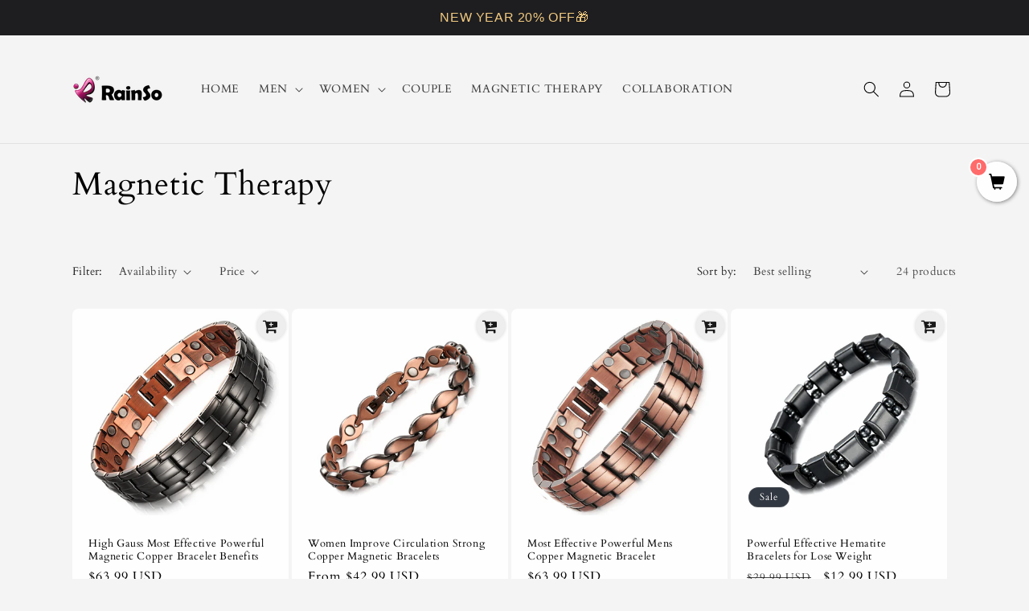

--- FILE ---
content_type: text/html; charset=utf-8
request_url: https://rainso.com/collections/magnetic-therapy
body_size: 48093
content:
<!doctype html>
<html class="js" lang="en">
  <head>
    <meta charset="utf-8">
    <meta http-equiv="X-UA-Compatible" content="IE=edge">
    <meta name="viewport" content="width=device-width,initial-scale=1">
    <meta name="theme-color" content="">
    <link rel="canonical" href="https://rainso.com/collections/magnetic-therapy"><link rel="icon" type="image/png" href="//rainso.com/cdn/shop/files/RainSo_1_8449a122-0550-4f3d-97e5-b782e7d3acf2.jpg?crop=center&height=32&v=1738644933&width=32"><link rel="preconnect" href="https://fonts.shopifycdn.com" crossorigin><title>
      Magnetic Therapy
 &ndash; RainSo Jewelry</title>

    
      <meta name="description" content="Shop the World&#39;s #1 Rainso magnetic bracelet. The benefits of powerful effective magnetic bracelet started by helping to improve your circulation, relieve the symptoms of arthritis and carpal tunnel. Buy today for Free Shipping. Shop with 20% discount now!">
    

    

<meta property="og:site_name" content="RainSo Jewelry">
<meta property="og:url" content="https://rainso.com/collections/magnetic-therapy">
<meta property="og:title" content="Magnetic Therapy">
<meta property="og:type" content="website">
<meta property="og:description" content="Shop the World&#39;s #1 Rainso magnetic bracelet. The benefits of powerful effective magnetic bracelet started by helping to improve your circulation, relieve the symptoms of arthritis and carpal tunnel. Buy today for Free Shipping. Shop with 20% discount now!"><meta name="twitter:card" content="summary_large_image">
<meta name="twitter:title" content="Magnetic Therapy">
<meta name="twitter:description" content="Shop the World&#39;s #1 Rainso magnetic bracelet. The benefits of powerful effective magnetic bracelet started by helping to improve your circulation, relieve the symptoms of arthritis and carpal tunnel. Buy today for Free Shipping. Shop with 20% discount now!">


    <script src="//rainso.com/cdn/shop/t/33/assets/constants.js?v=132983761750457495441738436636" defer="defer"></script>
    <script src="//rainso.com/cdn/shop/t/33/assets/pubsub.js?v=158357773527763999511738436638" defer="defer"></script>
    <script src="//rainso.com/cdn/shop/t/33/assets/global.js?v=152862011079830610291738436637" defer="defer"></script>
    <script src="//rainso.com/cdn/shop/t/33/assets/details-disclosure.js?v=13653116266235556501738436637" defer="defer"></script>
    <script src="//rainso.com/cdn/shop/t/33/assets/details-modal.js?v=25581673532751508451738436637" defer="defer"></script>
    <script src="//rainso.com/cdn/shop/t/33/assets/search-form.js?v=133129549252120666541738436638" defer="defer"></script><script src="//rainso.com/cdn/shop/t/33/assets/animations.js?v=88693664871331136111738436636" defer="defer"></script><script>window.performance && window.performance.mark && window.performance.mark('shopify.content_for_header.start');</script><meta id="shopify-digital-wallet" name="shopify-digital-wallet" content="/15538295/digital_wallets/dialog">
<meta name="shopify-checkout-api-token" content="2ac65acf6054343ec4d680ba3fab6d0d">
<meta id="in-context-paypal-metadata" data-shop-id="15538295" data-venmo-supported="false" data-environment="production" data-locale="en_US" data-paypal-v4="true" data-currency="USD">
<link rel="alternate" type="application/atom+xml" title="Feed" href="/collections/magnetic-therapy.atom" />
<link rel="alternate" type="application/json+oembed" href="https://rainso.com/collections/magnetic-therapy.oembed">
<script async="async" src="/checkouts/internal/preloads.js?locale=en-US"></script>
<script id="shopify-features" type="application/json">{"accessToken":"2ac65acf6054343ec4d680ba3fab6d0d","betas":["rich-media-storefront-analytics"],"domain":"rainso.com","predictiveSearch":true,"shopId":15538295,"locale":"en"}</script>
<script>var Shopify = Shopify || {};
Shopify.shop = "rainso-jewelry.myshopify.com";
Shopify.locale = "en";
Shopify.currency = {"active":"USD","rate":"1.0"};
Shopify.country = "US";
Shopify.theme = {"name":"Trade","id":148528169175,"schema_name":"Trade","schema_version":"15.2.0","theme_store_id":2699,"role":"main"};
Shopify.theme.handle = "null";
Shopify.theme.style = {"id":null,"handle":null};
Shopify.cdnHost = "rainso.com/cdn";
Shopify.routes = Shopify.routes || {};
Shopify.routes.root = "/";</script>
<script type="module">!function(o){(o.Shopify=o.Shopify||{}).modules=!0}(window);</script>
<script>!function(o){function n(){var o=[];function n(){o.push(Array.prototype.slice.apply(arguments))}return n.q=o,n}var t=o.Shopify=o.Shopify||{};t.loadFeatures=n(),t.autoloadFeatures=n()}(window);</script>
<script id="shop-js-analytics" type="application/json">{"pageType":"collection"}</script>
<script defer="defer" async type="module" src="//rainso.com/cdn/shopifycloud/shop-js/modules/v2/client.init-shop-cart-sync_BT-GjEfc.en.esm.js"></script>
<script defer="defer" async type="module" src="//rainso.com/cdn/shopifycloud/shop-js/modules/v2/chunk.common_D58fp_Oc.esm.js"></script>
<script defer="defer" async type="module" src="//rainso.com/cdn/shopifycloud/shop-js/modules/v2/chunk.modal_xMitdFEc.esm.js"></script>
<script type="module">
  await import("//rainso.com/cdn/shopifycloud/shop-js/modules/v2/client.init-shop-cart-sync_BT-GjEfc.en.esm.js");
await import("//rainso.com/cdn/shopifycloud/shop-js/modules/v2/chunk.common_D58fp_Oc.esm.js");
await import("//rainso.com/cdn/shopifycloud/shop-js/modules/v2/chunk.modal_xMitdFEc.esm.js");

  window.Shopify.SignInWithShop?.initShopCartSync?.({"fedCMEnabled":true,"windoidEnabled":true});

</script>
<script>(function() {
  var isLoaded = false;
  function asyncLoad() {
    if (isLoaded) return;
    isLoaded = true;
    var urls = ["\/\/static.zotabox.com\/6\/a\/6aca2faf839658c44dc2550a3d3247e7\/widgets.js?shop=rainso-jewelry.myshopify.com","\/\/satcb.azureedge.net\/Scripts\/satcb.min.js?shop=rainso-jewelry.myshopify.com","https:\/\/loox.io\/widget\/EJ-R7cLQ9_\/loox.1589275406009.js?shop=rainso-jewelry.myshopify.com","https:\/\/sales-pop.carecart.io\/lib\/salesnotifier.js?shop=rainso-jewelry.myshopify.com","https:\/\/cdn.hextom.com\/js\/ultimatesalesboost.js?shop=rainso-jewelry.myshopify.com","https:\/\/cdn.hextom.com\/js\/quickannouncementbar.js?shop=rainso-jewelry.myshopify.com"];
    for (var i = 0; i < urls.length; i++) {
      var s = document.createElement('script');
      s.type = 'text/javascript';
      s.async = true;
      s.src = urls[i];
      var x = document.getElementsByTagName('script')[0];
      x.parentNode.insertBefore(s, x);
    }
  };
  if(window.attachEvent) {
    window.attachEvent('onload', asyncLoad);
  } else {
    window.addEventListener('load', asyncLoad, false);
  }
})();</script>
<script id="__st">var __st={"a":15538295,"offset":28800,"reqid":"5bb994dd-d385-49ee-af8b-780625495635-1769270220","pageurl":"rainso.com\/collections\/magnetic-therapy","u":"5aca80f7254d","p":"collection","rtyp":"collection","rid":85177925690};</script>
<script>window.ShopifyPaypalV4VisibilityTracking = true;</script>
<script id="captcha-bootstrap">!function(){'use strict';const t='contact',e='account',n='new_comment',o=[[t,t],['blogs',n],['comments',n],[t,'customer']],c=[[e,'customer_login'],[e,'guest_login'],[e,'recover_customer_password'],[e,'create_customer']],r=t=>t.map((([t,e])=>`form[action*='/${t}']:not([data-nocaptcha='true']) input[name='form_type'][value='${e}']`)).join(','),a=t=>()=>t?[...document.querySelectorAll(t)].map((t=>t.form)):[];function s(){const t=[...o],e=r(t);return a(e)}const i='password',u='form_key',d=['recaptcha-v3-token','g-recaptcha-response','h-captcha-response',i],f=()=>{try{return window.sessionStorage}catch{return}},m='__shopify_v',_=t=>t.elements[u];function p(t,e,n=!1){try{const o=window.sessionStorage,c=JSON.parse(o.getItem(e)),{data:r}=function(t){const{data:e,action:n}=t;return t[m]||n?{data:e,action:n}:{data:t,action:n}}(c);for(const[e,n]of Object.entries(r))t.elements[e]&&(t.elements[e].value=n);n&&o.removeItem(e)}catch(o){console.error('form repopulation failed',{error:o})}}const l='form_type',E='cptcha';function T(t){t.dataset[E]=!0}const w=window,h=w.document,L='Shopify',v='ce_forms',y='captcha';let A=!1;((t,e)=>{const n=(g='f06e6c50-85a8-45c8-87d0-21a2b65856fe',I='https://cdn.shopify.com/shopifycloud/storefront-forms-hcaptcha/ce_storefront_forms_captcha_hcaptcha.v1.5.2.iife.js',D={infoText:'Protected by hCaptcha',privacyText:'Privacy',termsText:'Terms'},(t,e,n)=>{const o=w[L][v],c=o.bindForm;if(c)return c(t,g,e,D).then(n);var r;o.q.push([[t,g,e,D],n]),r=I,A||(h.body.append(Object.assign(h.createElement('script'),{id:'captcha-provider',async:!0,src:r})),A=!0)});var g,I,D;w[L]=w[L]||{},w[L][v]=w[L][v]||{},w[L][v].q=[],w[L][y]=w[L][y]||{},w[L][y].protect=function(t,e){n(t,void 0,e),T(t)},Object.freeze(w[L][y]),function(t,e,n,w,h,L){const[v,y,A,g]=function(t,e,n){const i=e?o:[],u=t?c:[],d=[...i,...u],f=r(d),m=r(i),_=r(d.filter((([t,e])=>n.includes(e))));return[a(f),a(m),a(_),s()]}(w,h,L),I=t=>{const e=t.target;return e instanceof HTMLFormElement?e:e&&e.form},D=t=>v().includes(t);t.addEventListener('submit',(t=>{const e=I(t);if(!e)return;const n=D(e)&&!e.dataset.hcaptchaBound&&!e.dataset.recaptchaBound,o=_(e),c=g().includes(e)&&(!o||!o.value);(n||c)&&t.preventDefault(),c&&!n&&(function(t){try{if(!f())return;!function(t){const e=f();if(!e)return;const n=_(t);if(!n)return;const o=n.value;o&&e.removeItem(o)}(t);const e=Array.from(Array(32),(()=>Math.random().toString(36)[2])).join('');!function(t,e){_(t)||t.append(Object.assign(document.createElement('input'),{type:'hidden',name:u})),t.elements[u].value=e}(t,e),function(t,e){const n=f();if(!n)return;const o=[...t.querySelectorAll(`input[type='${i}']`)].map((({name:t})=>t)),c=[...d,...o],r={};for(const[a,s]of new FormData(t).entries())c.includes(a)||(r[a]=s);n.setItem(e,JSON.stringify({[m]:1,action:t.action,data:r}))}(t,e)}catch(e){console.error('failed to persist form',e)}}(e),e.submit())}));const S=(t,e)=>{t&&!t.dataset[E]&&(n(t,e.some((e=>e===t))),T(t))};for(const o of['focusin','change'])t.addEventListener(o,(t=>{const e=I(t);D(e)&&S(e,y())}));const B=e.get('form_key'),M=e.get(l),P=B&&M;t.addEventListener('DOMContentLoaded',(()=>{const t=y();if(P)for(const e of t)e.elements[l].value===M&&p(e,B);[...new Set([...A(),...v().filter((t=>'true'===t.dataset.shopifyCaptcha))])].forEach((e=>S(e,t)))}))}(h,new URLSearchParams(w.location.search),n,t,e,['guest_login'])})(!0,!0)}();</script>
<script integrity="sha256-4kQ18oKyAcykRKYeNunJcIwy7WH5gtpwJnB7kiuLZ1E=" data-source-attribution="shopify.loadfeatures" defer="defer" src="//rainso.com/cdn/shopifycloud/storefront/assets/storefront/load_feature-a0a9edcb.js" crossorigin="anonymous"></script>
<script data-source-attribution="shopify.dynamic_checkout.dynamic.init">var Shopify=Shopify||{};Shopify.PaymentButton=Shopify.PaymentButton||{isStorefrontPortableWallets:!0,init:function(){window.Shopify.PaymentButton.init=function(){};var t=document.createElement("script");t.src="https://rainso.com/cdn/shopifycloud/portable-wallets/latest/portable-wallets.en.js",t.type="module",document.head.appendChild(t)}};
</script>
<script data-source-attribution="shopify.dynamic_checkout.buyer_consent">
  function portableWalletsHideBuyerConsent(e){var t=document.getElementById("shopify-buyer-consent"),n=document.getElementById("shopify-subscription-policy-button");t&&n&&(t.classList.add("hidden"),t.setAttribute("aria-hidden","true"),n.removeEventListener("click",e))}function portableWalletsShowBuyerConsent(e){var t=document.getElementById("shopify-buyer-consent"),n=document.getElementById("shopify-subscription-policy-button");t&&n&&(t.classList.remove("hidden"),t.removeAttribute("aria-hidden"),n.addEventListener("click",e))}window.Shopify?.PaymentButton&&(window.Shopify.PaymentButton.hideBuyerConsent=portableWalletsHideBuyerConsent,window.Shopify.PaymentButton.showBuyerConsent=portableWalletsShowBuyerConsent);
</script>
<script data-source-attribution="shopify.dynamic_checkout.cart.bootstrap">document.addEventListener("DOMContentLoaded",(function(){function t(){return document.querySelector("shopify-accelerated-checkout-cart, shopify-accelerated-checkout")}if(t())Shopify.PaymentButton.init();else{new MutationObserver((function(e,n){t()&&(Shopify.PaymentButton.init(),n.disconnect())})).observe(document.body,{childList:!0,subtree:!0})}}));
</script>
<link id="shopify-accelerated-checkout-styles" rel="stylesheet" media="screen" href="https://rainso.com/cdn/shopifycloud/portable-wallets/latest/accelerated-checkout-backwards-compat.css" crossorigin="anonymous">
<style id="shopify-accelerated-checkout-cart">
        #shopify-buyer-consent {
  margin-top: 1em;
  display: inline-block;
  width: 100%;
}

#shopify-buyer-consent.hidden {
  display: none;
}

#shopify-subscription-policy-button {
  background: none;
  border: none;
  padding: 0;
  text-decoration: underline;
  font-size: inherit;
  cursor: pointer;
}

#shopify-subscription-policy-button::before {
  box-shadow: none;
}

      </style>
<script id="sections-script" data-sections="header" defer="defer" src="//rainso.com/cdn/shop/t/33/compiled_assets/scripts.js?v=2649"></script>
<script>window.performance && window.performance.mark && window.performance.mark('shopify.content_for_header.end');</script>


    <style data-shopify>
      @font-face {
  font-family: Cardo;
  font-weight: 400;
  font-style: normal;
  font-display: swap;
  src: url("//rainso.com/cdn/fonts/cardo/cardo_n4.8d7bdd0369840597cbb62dc8a447619701d8d34a.woff2") format("woff2"),
       url("//rainso.com/cdn/fonts/cardo/cardo_n4.23b63d1eff80cb5da813c4cccb6427058253ce24.woff") format("woff");
}

      @font-face {
  font-family: Cardo;
  font-weight: 700;
  font-style: normal;
  font-display: swap;
  src: url("//rainso.com/cdn/fonts/cardo/cardo_n7.d1764502b55968f897125797ed59f6abd5dc8593.woff2") format("woff2"),
       url("//rainso.com/cdn/fonts/cardo/cardo_n7.b5d64d4147ade913d679fed9918dc44cbe8121d2.woff") format("woff");
}

      @font-face {
  font-family: Cardo;
  font-weight: 400;
  font-style: italic;
  font-display: swap;
  src: url("//rainso.com/cdn/fonts/cardo/cardo_i4.0e32d2e32a36e77888e9a063b238f6034ace33a8.woff2") format("woff2"),
       url("//rainso.com/cdn/fonts/cardo/cardo_i4.40eb4278c959c5ae2eecf636849faa186b42d298.woff") format("woff");
}

      
      @font-face {
  font-family: Cardo;
  font-weight: 400;
  font-style: normal;
  font-display: swap;
  src: url("//rainso.com/cdn/fonts/cardo/cardo_n4.8d7bdd0369840597cbb62dc8a447619701d8d34a.woff2") format("woff2"),
       url("//rainso.com/cdn/fonts/cardo/cardo_n4.23b63d1eff80cb5da813c4cccb6427058253ce24.woff") format("woff");
}


      
        :root,
        .color-scheme-1 {
          --color-background: 244,244,244;
        
          --gradient-background: #f4f4f4;
        

        

        --color-foreground: 0,0,0;
        --color-background-contrast: 180,180,180;
        --color-shadow: 0,17,40;
        --color-button: 0,0,0;
        --color-button-text: 248,197,60;
        --color-secondary-button: 244,244,244;
        --color-secondary-button-text: 0,17,40;
        --color-link: 0,17,40;
        --color-badge-foreground: 0,0,0;
        --color-badge-background: 244,244,244;
        --color-badge-border: 0,0,0;
        --payment-terms-background-color: rgb(244 244 244);
      }
      
        
        .color-scheme-2 {
          --color-background: 255,255,255;
        
          --gradient-background: #ffffff;
        

        

        --color-foreground: 0,0,0;
        --color-background-contrast: 191,191,191;
        --color-shadow: 0,0,0;
        --color-button: 0,0,0;
        --color-button-text: 255,255,255;
        --color-secondary-button: 255,255,255;
        --color-secondary-button-text: 0,0,0;
        --color-link: 0,0,0;
        --color-badge-foreground: 0,0,0;
        --color-badge-background: 255,255,255;
        --color-badge-border: 0,0,0;
        --payment-terms-background-color: rgb(255 255 255);
      }
      
        
        .color-scheme-3 {
          --color-background: 194,183,172;
        
          --gradient-background: #c2b7ac;
        

        

        --color-foreground: 38,38,38;
        --color-background-contrast: 137,119,101;
        --color-shadow: 0,17,40;
        --color-button: 253,253,253;
        --color-button-text: 38,38,38;
        --color-secondary-button: 194,183,172;
        --color-secondary-button-text: 84,72,60;
        --color-link: 84,72,60;
        --color-badge-foreground: 38,38,38;
        --color-badge-background: 194,183,172;
        --color-badge-border: 38,38,38;
        --payment-terms-background-color: rgb(194 183 172);
      }
      
        
        .color-scheme-4 {
          --color-background: 28,34,40;
        
          --gradient-background: #1c2228;
        

        

        --color-foreground: 255,255,255;
        --color-background-contrast: 39,47,55;
        --color-shadow: 0,17,40;
        --color-button: 255,255,255;
        --color-button-text: 0,17,40;
        --color-secondary-button: 28,34,40;
        --color-secondary-button-text: 255,255,255;
        --color-link: 255,255,255;
        --color-badge-foreground: 255,255,255;
        --color-badge-background: 28,34,40;
        --color-badge-border: 255,255,255;
        --payment-terms-background-color: rgb(28 34 40);
      }
      
        
        .color-scheme-5 {
          --color-background: 50,56,65;
        
          --gradient-background: #323841;
        

        

        --color-foreground: 255,255,255;
        --color-background-contrast: 61,68,79;
        --color-shadow: 0,17,40;
        --color-button: 183,172,162;
        --color-button-text: 38,38,38;
        --color-secondary-button: 50,56,65;
        --color-secondary-button-text: 255,255,255;
        --color-link: 255,255,255;
        --color-badge-foreground: 255,255,255;
        --color-badge-background: 50,56,65;
        --color-badge-border: 255,255,255;
        --payment-terms-background-color: rgb(50 56 65);
      }
      

      body, .color-scheme-1, .color-scheme-2, .color-scheme-3, .color-scheme-4, .color-scheme-5 {
        color: rgba(var(--color-foreground), 0.75);
        background-color: rgb(var(--color-background));
      }

      :root {
        --font-body-family: Cardo, serif;
        --font-body-style: normal;
        --font-body-weight: 400;
        --font-body-weight-bold: 700;

        --font-heading-family: Cardo, serif;
        --font-heading-style: normal;
        --font-heading-weight: 400;

        --font-body-scale: 1.0;
        --font-heading-scale: 1.0;

        --media-padding: px;
        --media-border-opacity: 0.05;
        --media-border-width: 1px;
        --media-radius: 8px;
        --media-shadow-opacity: 0.0;
        --media-shadow-horizontal-offset: 0px;
        --media-shadow-vertical-offset: 4px;
        --media-shadow-blur-radius: 5px;
        --media-shadow-visible: 0;

        --page-width: 120rem;
        --page-width-margin: 0rem;

        --product-card-image-padding: 1.2rem;
        --product-card-corner-radius: 0.8rem;
        --product-card-text-alignment: left;
        --product-card-border-width: 0.0rem;
        --product-card-border-opacity: 0.1;
        --product-card-shadow-opacity: 0.0;
        --product-card-shadow-visible: 0;
        --product-card-shadow-horizontal-offset: 0.0rem;
        --product-card-shadow-vertical-offset: 0.4rem;
        --product-card-shadow-blur-radius: 0.5rem;

        --collection-card-image-padding: 0.0rem;
        --collection-card-corner-radius: 0.8rem;
        --collection-card-text-alignment: left;
        --collection-card-border-width: 0.0rem;
        --collection-card-border-opacity: 0.1;
        --collection-card-shadow-opacity: 0.0;
        --collection-card-shadow-visible: 0;
        --collection-card-shadow-horizontal-offset: 0.0rem;
        --collection-card-shadow-vertical-offset: 0.4rem;
        --collection-card-shadow-blur-radius: 0.5rem;

        --blog-card-image-padding: 0.0rem;
        --blog-card-corner-radius: 0.8rem;
        --blog-card-text-alignment: left;
        --blog-card-border-width: 0.0rem;
        --blog-card-border-opacity: 0.1;
        --blog-card-shadow-opacity: 0.0;
        --blog-card-shadow-visible: 0;
        --blog-card-shadow-horizontal-offset: 0.0rem;
        --blog-card-shadow-vertical-offset: 0.4rem;
        --blog-card-shadow-blur-radius: 0.5rem;

        --badge-corner-radius: 4.0rem;

        --popup-border-width: 1px;
        --popup-border-opacity: 0.1;
        --popup-corner-radius: 8px;
        --popup-shadow-opacity: 0.05;
        --popup-shadow-horizontal-offset: 0px;
        --popup-shadow-vertical-offset: 4px;
        --popup-shadow-blur-radius: 5px;

        --drawer-border-width: 1px;
        --drawer-border-opacity: 0.1;
        --drawer-shadow-opacity: 0.0;
        --drawer-shadow-horizontal-offset: 0px;
        --drawer-shadow-vertical-offset: 4px;
        --drawer-shadow-blur-radius: 5px;

        --spacing-sections-desktop: 0px;
        --spacing-sections-mobile: 0px;

        --grid-desktop-vertical-spacing: 4px;
        --grid-desktop-horizontal-spacing: 4px;
        --grid-mobile-vertical-spacing: 2px;
        --grid-mobile-horizontal-spacing: 2px;

        --text-boxes-border-opacity: 0.1;
        --text-boxes-border-width: 0px;
        --text-boxes-radius: 8px;
        --text-boxes-shadow-opacity: 0.0;
        --text-boxes-shadow-visible: 0;
        --text-boxes-shadow-horizontal-offset: 0px;
        --text-boxes-shadow-vertical-offset: 4px;
        --text-boxes-shadow-blur-radius: 5px;

        --buttons-radius: 6px;
        --buttons-radius-outset: 7px;
        --buttons-border-width: 1px;
        --buttons-border-opacity: 1.0;
        --buttons-shadow-opacity: 0.0;
        --buttons-shadow-visible: 0;
        --buttons-shadow-horizontal-offset: 0px;
        --buttons-shadow-vertical-offset: 4px;
        --buttons-shadow-blur-radius: 5px;
        --buttons-border-offset: 0.3px;

        --inputs-radius: 6px;
        --inputs-border-width: 1px;
        --inputs-border-opacity: 0.55;
        --inputs-shadow-opacity: 0.0;
        --inputs-shadow-horizontal-offset: 0px;
        --inputs-margin-offset: 0px;
        --inputs-shadow-vertical-offset: 4px;
        --inputs-shadow-blur-radius: 5px;
        --inputs-radius-outset: 7px;

        --variant-pills-radius: 40px;
        --variant-pills-border-width: 3px;
        --variant-pills-border-opacity: 0.55;
        --variant-pills-shadow-opacity: 0.0;
        --variant-pills-shadow-horizontal-offset: 0px;
        --variant-pills-shadow-vertical-offset: 4px;
        --variant-pills-shadow-blur-radius: 5px;
      }

      *,
      *::before,
      *::after {
        box-sizing: inherit;
      }

      html {
        box-sizing: border-box;
        font-size: calc(var(--font-body-scale) * 62.5%);
        height: 100%;
      }

      body {
        display: grid;
        grid-template-rows: auto auto 1fr auto;
        grid-template-columns: 100%;
        min-height: 100%;
        margin: 0;
        font-size: 1.5rem;
        letter-spacing: 0.06rem;
        line-height: calc(1 + 0.8 / var(--font-body-scale));
        font-family: var(--font-body-family);
        font-style: var(--font-body-style);
        font-weight: var(--font-body-weight);
      }

      @media screen and (min-width: 750px) {
        body {
          font-size: 1.6rem;
        }
      }
    </style>

    <link href="//rainso.com/cdn/shop/t/33/assets/base.css?v=159841507637079171801738436636" rel="stylesheet" type="text/css" media="all" />
    <link rel="stylesheet" href="//rainso.com/cdn/shop/t/33/assets/component-cart-items.css?v=123238115697927560811738436636" media="print" onload="this.media='all'">
      <link rel="preload" as="font" href="//rainso.com/cdn/fonts/cardo/cardo_n4.8d7bdd0369840597cbb62dc8a447619701d8d34a.woff2" type="font/woff2" crossorigin>
      

      <link rel="preload" as="font" href="//rainso.com/cdn/fonts/cardo/cardo_n4.8d7bdd0369840597cbb62dc8a447619701d8d34a.woff2" type="font/woff2" crossorigin>
      
<link href="//rainso.com/cdn/shop/t/33/assets/component-localization-form.css?v=170315343355214948141738436636" rel="stylesheet" type="text/css" media="all" />
      <script src="//rainso.com/cdn/shop/t/33/assets/localization-form.js?v=144176611646395275351738436638" defer="defer"></script><link
        rel="stylesheet"
        href="//rainso.com/cdn/shop/t/33/assets/component-predictive-search.css?v=118923337488134913561738436636"
        media="print"
        onload="this.media='all'"
      ><script>
      if (Shopify.designMode) {
        document.documentElement.classList.add('shopify-design-mode');
      }
    </script>
  <!-- BEGIN app block: shopify://apps/frequently-bought/blocks/app-embed-block/b1a8cbea-c844-4842-9529-7c62dbab1b1f --><script>
    window.codeblackbelt = window.codeblackbelt || {};
    window.codeblackbelt.shop = window.codeblackbelt.shop || 'rainso-jewelry.myshopify.com';
    </script><script src="//cdn.codeblackbelt.com/widgets/frequently-bought-together/bootstrap.min.js?version=2026012423+0800" async></script>
 <!-- END app block --><!-- BEGIN app block: shopify://apps/klaviyo-email-marketing-sms/blocks/klaviyo-onsite-embed/2632fe16-c075-4321-a88b-50b567f42507 -->












  <script async src="https://static.klaviyo.com/onsite/js/UKgf7f/klaviyo.js?company_id=UKgf7f"></script>
  <script>!function(){if(!window.klaviyo){window._klOnsite=window._klOnsite||[];try{window.klaviyo=new Proxy({},{get:function(n,i){return"push"===i?function(){var n;(n=window._klOnsite).push.apply(n,arguments)}:function(){for(var n=arguments.length,o=new Array(n),w=0;w<n;w++)o[w]=arguments[w];var t="function"==typeof o[o.length-1]?o.pop():void 0,e=new Promise((function(n){window._klOnsite.push([i].concat(o,[function(i){t&&t(i),n(i)}]))}));return e}}})}catch(n){window.klaviyo=window.klaviyo||[],window.klaviyo.push=function(){var n;(n=window._klOnsite).push.apply(n,arguments)}}}}();</script>

  




  <script>
    window.klaviyoReviewsProductDesignMode = false
  </script>







<!-- END app block --><script src="https://cdn.shopify.com/extensions/019bc2d0-0f91-74d4-a43b-076b6407206d/quick-announcement-bar-prod-97/assets/quickannouncementbar.js" type="text/javascript" defer="defer"></script>
<script src="https://cdn.shopify.com/extensions/019bdca9-ef2b-7c60-b42c-67dcf2ec5680/hextom-sales-boost-71/assets/ultimatesalesboost.js" type="text/javascript" defer="defer"></script>
<link href="https://monorail-edge.shopifysvc.com" rel="dns-prefetch">
<script>(function(){if ("sendBeacon" in navigator && "performance" in window) {try {var session_token_from_headers = performance.getEntriesByType('navigation')[0].serverTiming.find(x => x.name == '_s').description;} catch {var session_token_from_headers = undefined;}var session_cookie_matches = document.cookie.match(/_shopify_s=([^;]*)/);var session_token_from_cookie = session_cookie_matches && session_cookie_matches.length === 2 ? session_cookie_matches[1] : "";var session_token = session_token_from_headers || session_token_from_cookie || "";function handle_abandonment_event(e) {var entries = performance.getEntries().filter(function(entry) {return /monorail-edge.shopifysvc.com/.test(entry.name);});if (!window.abandonment_tracked && entries.length === 0) {window.abandonment_tracked = true;var currentMs = Date.now();var navigation_start = performance.timing.navigationStart;var payload = {shop_id: 15538295,url: window.location.href,navigation_start,duration: currentMs - navigation_start,session_token,page_type: "collection"};window.navigator.sendBeacon("https://monorail-edge.shopifysvc.com/v1/produce", JSON.stringify({schema_id: "online_store_buyer_site_abandonment/1.1",payload: payload,metadata: {event_created_at_ms: currentMs,event_sent_at_ms: currentMs}}));}}window.addEventListener('pagehide', handle_abandonment_event);}}());</script>
<script id="web-pixels-manager-setup">(function e(e,d,r,n,o){if(void 0===o&&(o={}),!Boolean(null===(a=null===(i=window.Shopify)||void 0===i?void 0:i.analytics)||void 0===a?void 0:a.replayQueue)){var i,a;window.Shopify=window.Shopify||{};var t=window.Shopify;t.analytics=t.analytics||{};var s=t.analytics;s.replayQueue=[],s.publish=function(e,d,r){return s.replayQueue.push([e,d,r]),!0};try{self.performance.mark("wpm:start")}catch(e){}var l=function(){var e={modern:/Edge?\/(1{2}[4-9]|1[2-9]\d|[2-9]\d{2}|\d{4,})\.\d+(\.\d+|)|Firefox\/(1{2}[4-9]|1[2-9]\d|[2-9]\d{2}|\d{4,})\.\d+(\.\d+|)|Chrom(ium|e)\/(9{2}|\d{3,})\.\d+(\.\d+|)|(Maci|X1{2}).+ Version\/(15\.\d+|(1[6-9]|[2-9]\d|\d{3,})\.\d+)([,.]\d+|)( \(\w+\)|)( Mobile\/\w+|) Safari\/|Chrome.+OPR\/(9{2}|\d{3,})\.\d+\.\d+|(CPU[ +]OS|iPhone[ +]OS|CPU[ +]iPhone|CPU IPhone OS|CPU iPad OS)[ +]+(15[._]\d+|(1[6-9]|[2-9]\d|\d{3,})[._]\d+)([._]\d+|)|Android:?[ /-](13[3-9]|1[4-9]\d|[2-9]\d{2}|\d{4,})(\.\d+|)(\.\d+|)|Android.+Firefox\/(13[5-9]|1[4-9]\d|[2-9]\d{2}|\d{4,})\.\d+(\.\d+|)|Android.+Chrom(ium|e)\/(13[3-9]|1[4-9]\d|[2-9]\d{2}|\d{4,})\.\d+(\.\d+|)|SamsungBrowser\/([2-9]\d|\d{3,})\.\d+/,legacy:/Edge?\/(1[6-9]|[2-9]\d|\d{3,})\.\d+(\.\d+|)|Firefox\/(5[4-9]|[6-9]\d|\d{3,})\.\d+(\.\d+|)|Chrom(ium|e)\/(5[1-9]|[6-9]\d|\d{3,})\.\d+(\.\d+|)([\d.]+$|.*Safari\/(?![\d.]+ Edge\/[\d.]+$))|(Maci|X1{2}).+ Version\/(10\.\d+|(1[1-9]|[2-9]\d|\d{3,})\.\d+)([,.]\d+|)( \(\w+\)|)( Mobile\/\w+|) Safari\/|Chrome.+OPR\/(3[89]|[4-9]\d|\d{3,})\.\d+\.\d+|(CPU[ +]OS|iPhone[ +]OS|CPU[ +]iPhone|CPU IPhone OS|CPU iPad OS)[ +]+(10[._]\d+|(1[1-9]|[2-9]\d|\d{3,})[._]\d+)([._]\d+|)|Android:?[ /-](13[3-9]|1[4-9]\d|[2-9]\d{2}|\d{4,})(\.\d+|)(\.\d+|)|Mobile Safari.+OPR\/([89]\d|\d{3,})\.\d+\.\d+|Android.+Firefox\/(13[5-9]|1[4-9]\d|[2-9]\d{2}|\d{4,})\.\d+(\.\d+|)|Android.+Chrom(ium|e)\/(13[3-9]|1[4-9]\d|[2-9]\d{2}|\d{4,})\.\d+(\.\d+|)|Android.+(UC? ?Browser|UCWEB|U3)[ /]?(15\.([5-9]|\d{2,})|(1[6-9]|[2-9]\d|\d{3,})\.\d+)\.\d+|SamsungBrowser\/(5\.\d+|([6-9]|\d{2,})\.\d+)|Android.+MQ{2}Browser\/(14(\.(9|\d{2,})|)|(1[5-9]|[2-9]\d|\d{3,})(\.\d+|))(\.\d+|)|K[Aa][Ii]OS\/(3\.\d+|([4-9]|\d{2,})\.\d+)(\.\d+|)/},d=e.modern,r=e.legacy,n=navigator.userAgent;return n.match(d)?"modern":n.match(r)?"legacy":"unknown"}(),u="modern"===l?"modern":"legacy",c=(null!=n?n:{modern:"",legacy:""})[u],f=function(e){return[e.baseUrl,"/wpm","/b",e.hashVersion,"modern"===e.buildTarget?"m":"l",".js"].join("")}({baseUrl:d,hashVersion:r,buildTarget:u}),m=function(e){var d=e.version,r=e.bundleTarget,n=e.surface,o=e.pageUrl,i=e.monorailEndpoint;return{emit:function(e){var a=e.status,t=e.errorMsg,s=(new Date).getTime(),l=JSON.stringify({metadata:{event_sent_at_ms:s},events:[{schema_id:"web_pixels_manager_load/3.1",payload:{version:d,bundle_target:r,page_url:o,status:a,surface:n,error_msg:t},metadata:{event_created_at_ms:s}}]});if(!i)return console&&console.warn&&console.warn("[Web Pixels Manager] No Monorail endpoint provided, skipping logging."),!1;try{return self.navigator.sendBeacon.bind(self.navigator)(i,l)}catch(e){}var u=new XMLHttpRequest;try{return u.open("POST",i,!0),u.setRequestHeader("Content-Type","text/plain"),u.send(l),!0}catch(e){return console&&console.warn&&console.warn("[Web Pixels Manager] Got an unhandled error while logging to Monorail."),!1}}}}({version:r,bundleTarget:l,surface:e.surface,pageUrl:self.location.href,monorailEndpoint:e.monorailEndpoint});try{o.browserTarget=l,function(e){var d=e.src,r=e.async,n=void 0===r||r,o=e.onload,i=e.onerror,a=e.sri,t=e.scriptDataAttributes,s=void 0===t?{}:t,l=document.createElement("script"),u=document.querySelector("head"),c=document.querySelector("body");if(l.async=n,l.src=d,a&&(l.integrity=a,l.crossOrigin="anonymous"),s)for(var f in s)if(Object.prototype.hasOwnProperty.call(s,f))try{l.dataset[f]=s[f]}catch(e){}if(o&&l.addEventListener("load",o),i&&l.addEventListener("error",i),u)u.appendChild(l);else{if(!c)throw new Error("Did not find a head or body element to append the script");c.appendChild(l)}}({src:f,async:!0,onload:function(){if(!function(){var e,d;return Boolean(null===(d=null===(e=window.Shopify)||void 0===e?void 0:e.analytics)||void 0===d?void 0:d.initialized)}()){var d=window.webPixelsManager.init(e)||void 0;if(d){var r=window.Shopify.analytics;r.replayQueue.forEach((function(e){var r=e[0],n=e[1],o=e[2];d.publishCustomEvent(r,n,o)})),r.replayQueue=[],r.publish=d.publishCustomEvent,r.visitor=d.visitor,r.initialized=!0}}},onerror:function(){return m.emit({status:"failed",errorMsg:"".concat(f," has failed to load")})},sri:function(e){var d=/^sha384-[A-Za-z0-9+/=]+$/;return"string"==typeof e&&d.test(e)}(c)?c:"",scriptDataAttributes:o}),m.emit({status:"loading"})}catch(e){m.emit({status:"failed",errorMsg:(null==e?void 0:e.message)||"Unknown error"})}}})({shopId: 15538295,storefrontBaseUrl: "https://rainso.com",extensionsBaseUrl: "https://extensions.shopifycdn.com/cdn/shopifycloud/web-pixels-manager",monorailEndpoint: "https://monorail-edge.shopifysvc.com/unstable/produce_batch",surface: "storefront-renderer",enabledBetaFlags: ["2dca8a86"],webPixelsConfigList: [{"id":"1504379095","configuration":"{\"accountID\":\"UKgf7f\",\"webPixelConfig\":\"eyJlbmFibGVBZGRlZFRvQ2FydEV2ZW50cyI6IHRydWV9\"}","eventPayloadVersion":"v1","runtimeContext":"STRICT","scriptVersion":"524f6c1ee37bacdca7657a665bdca589","type":"APP","apiClientId":123074,"privacyPurposes":["ANALYTICS","MARKETING"],"dataSharingAdjustments":{"protectedCustomerApprovalScopes":["read_customer_address","read_customer_email","read_customer_name","read_customer_personal_data","read_customer_phone"]}},{"id":"1362165975","configuration":"{\"account_ID\":\"41683\",\"google_analytics_tracking_tag\":\"1\",\"measurement_id\":\"2\",\"api_secret\":\"3\",\"shop_settings\":\"{\\\"custom_pixel_script\\\":\\\"https:\\\\\\\/\\\\\\\/storage.googleapis.com\\\\\\\/gsf-scripts\\\\\\\/custom-pixels\\\\\\\/rainso-jewelry.js\\\"}\"}","eventPayloadVersion":"v1","runtimeContext":"LAX","scriptVersion":"c6b888297782ed4a1cba19cda43d6625","type":"APP","apiClientId":1558137,"privacyPurposes":[],"dataSharingAdjustments":{"protectedCustomerApprovalScopes":["read_customer_address","read_customer_email","read_customer_name","read_customer_personal_data","read_customer_phone"]}},{"id":"474054871","configuration":"{\"config\":\"{\\\"pixel_id\\\":\\\"G-S4BF02YQKE\\\",\\\"gtag_events\\\":[{\\\"type\\\":\\\"purchase\\\",\\\"action_label\\\":\\\"G-S4BF02YQKE\\\"},{\\\"type\\\":\\\"page_view\\\",\\\"action_label\\\":\\\"G-S4BF02YQKE\\\"},{\\\"type\\\":\\\"view_item\\\",\\\"action_label\\\":\\\"G-S4BF02YQKE\\\"},{\\\"type\\\":\\\"search\\\",\\\"action_label\\\":\\\"G-S4BF02YQKE\\\"},{\\\"type\\\":\\\"add_to_cart\\\",\\\"action_label\\\":\\\"G-S4BF02YQKE\\\"},{\\\"type\\\":\\\"begin_checkout\\\",\\\"action_label\\\":\\\"G-S4BF02YQKE\\\"},{\\\"type\\\":\\\"add_payment_info\\\",\\\"action_label\\\":\\\"G-S4BF02YQKE\\\"}],\\\"enable_monitoring_mode\\\":false}\"}","eventPayloadVersion":"v1","runtimeContext":"OPEN","scriptVersion":"b2a88bafab3e21179ed38636efcd8a93","type":"APP","apiClientId":1780363,"privacyPurposes":[],"dataSharingAdjustments":{"protectedCustomerApprovalScopes":["read_customer_address","read_customer_email","read_customer_name","read_customer_personal_data","read_customer_phone"]}},{"id":"450789591","configuration":"{\"pixelCode\":\"C89GD6AGPNPFMVFB3G2G\"}","eventPayloadVersion":"v1","runtimeContext":"STRICT","scriptVersion":"22e92c2ad45662f435e4801458fb78cc","type":"APP","apiClientId":4383523,"privacyPurposes":["ANALYTICS","MARKETING","SALE_OF_DATA"],"dataSharingAdjustments":{"protectedCustomerApprovalScopes":["read_customer_address","read_customer_email","read_customer_name","read_customer_personal_data","read_customer_phone"]}},{"id":"shopify-app-pixel","configuration":"{}","eventPayloadVersion":"v1","runtimeContext":"STRICT","scriptVersion":"0450","apiClientId":"shopify-pixel","type":"APP","privacyPurposes":["ANALYTICS","MARKETING"]},{"id":"shopify-custom-pixel","eventPayloadVersion":"v1","runtimeContext":"LAX","scriptVersion":"0450","apiClientId":"shopify-pixel","type":"CUSTOM","privacyPurposes":["ANALYTICS","MARKETING"]}],isMerchantRequest: false,initData: {"shop":{"name":"RainSo Jewelry","paymentSettings":{"currencyCode":"USD"},"myshopifyDomain":"rainso-jewelry.myshopify.com","countryCode":"CN","storefrontUrl":"https:\/\/rainso.com"},"customer":null,"cart":null,"checkout":null,"productVariants":[],"purchasingCompany":null},},"https://rainso.com/cdn","fcfee988w5aeb613cpc8e4bc33m6693e112",{"modern":"","legacy":""},{"shopId":"15538295","storefrontBaseUrl":"https:\/\/rainso.com","extensionBaseUrl":"https:\/\/extensions.shopifycdn.com\/cdn\/shopifycloud\/web-pixels-manager","surface":"storefront-renderer","enabledBetaFlags":"[\"2dca8a86\"]","isMerchantRequest":"false","hashVersion":"fcfee988w5aeb613cpc8e4bc33m6693e112","publish":"custom","events":"[[\"page_viewed\",{}],[\"collection_viewed\",{\"collection\":{\"id\":\"85177925690\",\"title\":\"Magnetic Therapy\",\"productVariants\":[{\"price\":{\"amount\":63.99,\"currencyCode\":\"USD\"},\"product\":{\"title\":\"High Gauss Most Effective Powerful Magnetic Copper Bracelet Benefits\",\"vendor\":\"Rainso\",\"id\":\"2503349174330\",\"untranslatedTitle\":\"High Gauss Most Effective Powerful Magnetic Copper Bracelet Benefits\",\"url\":\"\/products\/high-gauss-most-effective-powerful-magnetic-copper-bracelet-benefits\",\"type\":\"Apparel \u0026 Accessories \u003e Jewelry \u003e Bracelets\"},\"id\":\"23643821801530\",\"image\":{\"src\":\"\/\/rainso.com\/cdn\/shop\/products\/IMG_8827ss.jpg?v=1606362229\"},\"sku\":\"OCB-1537GUN-AE\",\"title\":\"Default Title\",\"untranslatedTitle\":\"Default Title\"},{\"price\":{\"amount\":42.99,\"currencyCode\":\"USD\"},\"product\":{\"title\":\"Women Improve Circulation Strong Copper Magnetic Bracelets\",\"vendor\":\"Rainso\",\"id\":\"40817852433\",\"untranslatedTitle\":\"Women Improve Circulation Strong Copper Magnetic Bracelets\",\"url\":\"\/products\/red-copper-womens-bangle-health\",\"type\":\"Apparel \u0026 Accessories \u003e Jewelry \u003e Bracelets\"},\"id\":\"399474425873\",\"image\":{\"src\":\"\/\/rainso.com\/cdn\/shop\/products\/OCB-081-1.jpg?v=1622465568\"},\"sku\":\"OCB-081-AE\",\"title\":\"Without Box\",\"untranslatedTitle\":\"Without Box\"},{\"price\":{\"amount\":63.99,\"currencyCode\":\"USD\"},\"product\":{\"title\":\"Most Effective Powerful Mens Copper Magnetic Bracelet\",\"vendor\":\"Rainso\",\"id\":\"33416216593\",\"untranslatedTitle\":\"Most Effective Powerful Mens Copper Magnetic Bracelet\",\"url\":\"\/products\/red-copper-cuff-bracelet\",\"type\":\"Apparel \u0026 Accessories \u003e Jewelry \u003e Bracelets\"},\"id\":\"331405754385\",\"image\":{\"src\":\"\/\/rainso.com\/cdn\/shop\/products\/OCB-1537.jpg?v=1622465811\"},\"sku\":\"OCB-1537-4\",\"title\":\"Default Title\",\"untranslatedTitle\":\"Default Title\"},{\"price\":{\"amount\":12.99,\"currencyCode\":\"USD\"},\"product\":{\"title\":\"Powerful Effective Hematite Bracelets for Lose Weight\",\"vendor\":\"Rainso\",\"id\":\"2361184682042\",\"untranslatedTitle\":\"Powerful Effective Hematite Bracelets for Lose Weight\",\"url\":\"\/products\/hot-sale-womens-lose-weight-bracelets-keep-fit-hematite-effective-magnetic-bracelets\",\"type\":\"Apparel \u0026 Accessories \u003e Jewelry \u003e Bracelets\"},\"id\":\"22954527490106\",\"image\":{\"src\":\"\/\/rainso.com\/cdn\/shop\/products\/IMG_0315.psdss.jpg?v=1554191391\"},\"sku\":\"OHB-697BK\",\"title\":\"Default Title\",\"untranslatedTitle\":\"Default Title\"},{\"price\":{\"amount\":63.99,\"currencyCode\":\"USD\"},\"product\":{\"title\":\"Strong Powerful Arthritis Pain Copper Magnetic Bracelet for Men\",\"vendor\":\"Rainso\",\"id\":\"2339416637498\",\"untranslatedTitle\":\"Strong Powerful Arthritis Pain Copper Magnetic Bracelet for Men\",\"url\":\"\/products\/pure-copper-bracelet-for-magnetic-joint-pain-double-row-strong-magnetic-for-carpal-tunnel\",\"type\":\"Apparel \u0026 Accessories \u003e Jewelry \u003e Bracelets\"},\"id\":\"22835794608186\",\"image\":{\"src\":\"\/\/rainso.com\/cdn\/shop\/products\/sku_fda0f32a-5a67-4701-a529-ac23cbb78ebb.jpg?v=1607165368\"},\"sku\":\"OCB-065-4\",\"title\":\"Default Title\",\"untranslatedTitle\":\"Default Title\"},{\"price\":{\"amount\":39.99,\"currencyCode\":\"USD\"},\"product\":{\"title\":\"Women Powerful Magnetic Therapy Bracelet for Pain\",\"vendor\":\"Rainso\",\"id\":\"35256139793\",\"untranslatedTitle\":\"Women Powerful Magnetic Therapy Bracelet for Pain\",\"url\":\"\/products\/fashion-hearted-design-bracelet\",\"type\":\"Apparel \u0026 Accessories \u003e Jewelry \u003e Bracelets\"},\"id\":\"345275564049\",\"image\":{\"src\":\"\/\/rainso.com\/cdn\/shop\/products\/OSB-082SGFIR.jpg?v=1606667924\"},\"sku\":\"OSB-082SGFIR-4\",\"title\":\"Without Box\",\"untranslatedTitle\":\"Without Box\"},{\"price\":{\"amount\":65.99,\"currencyCode\":\"USD\"},\"product\":{\"title\":\"Powerful Most Effective Magnetic Therapy Bracelet for Mens\",\"vendor\":\"Rainso\",\"id\":\"2335952601146\",\"untranslatedTitle\":\"Powerful Most Effective Magnetic Therapy Bracelet for Mens\",\"url\":\"\/products\/promotional-mens-magnetic-bracelet-for-pain-relief-titanium-4-in-1-balance-bracelet\",\"type\":\"Apparel \u0026 Accessories \u003e Jewelry \u003e Bracelets\"},\"id\":\"22814774919226\",\"image\":{\"src\":\"\/\/rainso.com\/cdn\/shop\/products\/bracelet_OTB-1316BKFIR.jpg?v=1606376635\"},\"sku\":\"OTB-1316BKFIR-4\",\"title\":\"Black With Box\",\"untranslatedTitle\":\"Black With Box\"},{\"price\":{\"amount\":12.99,\"currencyCode\":\"USD\"},\"product\":{\"title\":\"Elasticity Magnetic Hematite Bracelet for Weight Loss\",\"vendor\":\"Rainso\",\"id\":\"2361361432634\",\"untranslatedTitle\":\"Elasticity Magnetic Hematite Bracelet for Weight Loss\",\"url\":\"\/products\/elasticity-magnetic-hematite-bracelet-for-weight-loss-men-fitness-bracelets\",\"type\":\"Apparel \u0026 Accessories \u003e Jewelry \u003e Bracelets\"},\"id\":\"22955102797882\",\"image\":{\"src\":\"\/\/rainso.com\/cdn\/shop\/products\/IMG_0317.jpgss.jpg?v=1554198511\"},\"sku\":\"OHB-698BK\",\"title\":\"Default Title\",\"untranslatedTitle\":\"Default Title\"},{\"price\":{\"amount\":67.99,\"currencyCode\":\"USD\"},\"product\":{\"title\":\"Most Effective Powerful Womens Magnetic Bracelet for Pain\",\"vendor\":\"Rainso\",\"id\":\"2505888989242\",\"untranslatedTitle\":\"Most Effective Powerful Womens Magnetic Bracelet for Pain\",\"url\":\"\/products\/pure-titanium-steel-womens-magnetic-bracelet-for-pain-relieve\",\"type\":\"Apparel \u0026 Accessories \u003e Jewelry \u003e Bracelets\"},\"id\":\"23654545293370\",\"image\":{\"src\":\"\/\/rainso.com\/cdn\/shop\/products\/71B2BinJp0L._SY500._SX._UX._SY._UY.jpg?v=1606375146\"},\"sku\":\"OSB-2192S-AE\",\"title\":\"Default Title\",\"untranslatedTitle\":\"Default Title\"},{\"price\":{\"amount\":59.99,\"currencyCode\":\"USD\"},\"product\":{\"title\":\"Magnetic Bracelet ｜ Men Magnetic Bracelets ｜ Rainso Magnetic Bracelet\",\"vendor\":\"Rainso\",\"id\":\"8304772945\",\"untranslatedTitle\":\"Magnetic Bracelet ｜ Men Magnetic Bracelets ｜ Rainso Magnetic Bracelet\",\"url\":\"\/products\/silver-color-magnetic-bracelet\",\"type\":\"Apparel \u0026 Accessories \u003e Jewelry \u003e Bracelets\"},\"id\":\"322705588241\",\"image\":{\"src\":\"\/\/rainso.com\/cdn\/shop\/products\/IMG_8867s.jpg?v=1626926540\"},\"sku\":\"OSB-1537SFIR-AE\",\"title\":\"Silver with Box\",\"untranslatedTitle\":\"Silver with Box\"},{\"price\":{\"amount\":43.99,\"currencyCode\":\"USD\"},\"product\":{\"title\":\"Women Powerful Effective Magnetic Lymph Detox Bracelet for Pain\",\"vendor\":\"Rainso\",\"id\":\"2335975309370\",\"untranslatedTitle\":\"Women Powerful Effective Magnetic Lymph Detox Bracelet for Pain\",\"url\":\"\/products\/pain-and-inflammation-weight-loss-women-magnetic-bracelet-relieve-stainless-steel\",\"type\":\"Apparel \u0026 Accessories \u003e Jewelry \u003e Bracelets\"},\"id\":\"37526110961816\",\"image\":{\"src\":\"\/\/rainso.com\/cdn\/shop\/products\/OSB-1888SGFIR-1.jpg?v=1606380103\"},\"sku\":\"OSB-1888SGFIR-4\",\"title\":\"Without Box\",\"untranslatedTitle\":\"Without Box\"},{\"price\":{\"amount\":63.99,\"currencyCode\":\"USD\"},\"product\":{\"title\":\"Powerful Effective Mens Copper Magnetic Bracelets for Men\",\"vendor\":\"Rainso\",\"id\":\"2361168068666\",\"untranslatedTitle\":\"Powerful Effective Mens Copper Magnetic Bracelets for Men\",\"url\":\"\/products\/copper-magnetic-bracelets-for-arthritis-joint-pain-relief-mens-magnetic-bracelet\",\"type\":\"Apparel \u0026 Accessories \u003e Jewelry \u003e Bracelets\"},\"id\":\"22954378526778\",\"image\":{\"src\":\"\/\/rainso.com\/cdn\/shop\/products\/IMG_0254.psdss.jpg?v=1606376206\"},\"sku\":\"OCB-1537GUNFIR-4\",\"title\":\"Default Title\",\"untranslatedTitle\":\"Default Title\"},{\"price\":{\"amount\":63.99,\"currencyCode\":\"USD\"},\"product\":{\"title\":\"Ultra Strength Powerful Mens Copper Magnetic Therapy Bracelets\",\"vendor\":\"Rainso\",\"id\":\"4406303850635\",\"untranslatedTitle\":\"Ultra Strength Powerful Mens Copper Magnetic Therapy Bracelets\",\"url\":\"\/products\/rainso-mens-copper-double-row-magnetic-therapy-bracelets-for-arthritis-wristband-adjustable\",\"type\":\"Apparel \u0026 Accessories \u003e Jewelry \u003e Bracelets\"},\"id\":\"31597016416395\",\"image\":{\"src\":\"\/\/rainso.com\/cdn\/shop\/products\/IMG_5774s.jpg?v=1606379810\"},\"sku\":\"OCB-1537V\",\"title\":\"Default Title\",\"untranslatedTitle\":\"Default Title\"},{\"price\":{\"amount\":62.99,\"currencyCode\":\"USD\"},\"product\":{\"title\":\"Powerful Ultra Strength Mens Magnetic Therapy Bracelets\",\"vendor\":\"Rainso\",\"id\":\"5334019145880\",\"untranslatedTitle\":\"Powerful Ultra Strength Mens Magnetic Therapy Bracelets\",\"url\":\"\/products\/high-gauss-powerful-mens-magnetic-therapy-bracelets-arthritis\",\"type\":\"Apparel \u0026 Accessories \u003e Jewelry \u003e Bracelets\"},\"id\":\"34722841362584\",\"image\":{\"src\":\"\/\/rainso.com\/cdn\/shop\/products\/magneticbraceletformen.jpg?v=1591889020\"},\"sku\":\"OSB-1748BK\",\"title\":\"Without Box\",\"untranslatedTitle\":\"Without Box\"},{\"price\":{\"amount\":39.99,\"currencyCode\":\"USD\"},\"product\":{\"title\":\"High Gauss Most Effective Powerful Magnetic Therapy Bracelets\",\"vendor\":\"Rainso\",\"id\":\"4913368629387\",\"untranslatedTitle\":\"High Gauss Most Effective Powerful Magnetic Therapy Bracelets\",\"url\":\"\/products\/high-gauss-most-effective-powerful-magnetic-therapy-bracelet-benefits\",\"type\":\"Apparel \u0026 Accessories \u003e Jewelry \u003e Bracelets\"},\"id\":\"33821152805003\",\"image\":{\"src\":\"\/\/rainso.com\/cdn\/shop\/products\/IMG_5427.jpgs.jpg?v=1607165245\"},\"sku\":\"OSB-1540BK-MATT\",\"title\":\"Without Box\",\"untranslatedTitle\":\"Without Box\"},{\"price\":{\"amount\":59.99,\"currencyCode\":\"USD\"},\"product\":{\"title\":\"Men's Most Effective Powerful Magnetic Therapy Bracelet for Pain\",\"vendor\":\"Rainso\",\"id\":\"4913386291339\",\"untranslatedTitle\":\"Men's Most Effective Powerful Magnetic Therapy Bracelet for Pain\",\"url\":\"\/products\/mens-most-effective-powerful-magnetic-therapy-bracelet-for-arthritis\",\"type\":\"Apparel \u0026 Accessories \u003e Jewelry \u003e Bracelets\"},\"id\":\"33821285679243\",\"image\":{\"src\":\"\/\/rainso.com\/cdn\/shop\/products\/IMG_5646.jpgss.jpg?v=1590205448\"},\"sku\":\"OSB-1537BK-SPF\",\"title\":\"With Box\",\"untranslatedTitle\":\"With Box\"},{\"price\":{\"amount\":73.99,\"currencyCode\":\"USD\"},\"product\":{\"title\":\"Powerful High Gauss Ceramic Magnetic Bracelet for Men Pain\",\"vendor\":\"Rainso\",\"id\":\"8111429256\",\"untranslatedTitle\":\"Powerful High Gauss Ceramic Magnetic Bracelet for Men Pain\",\"url\":\"\/products\/ceramic-magnet-bracelet\",\"type\":\"Apparel \u0026 Accessories \u003e Jewelry \u003e Bracelets\"},\"id\":\"22275317530682\",\"image\":{\"src\":\"\/\/rainso.com\/cdn\/shop\/products\/hjgfjh.jpg?v=1606362111\"},\"sku\":\"ORB-216-01BKG-4\",\"title\":\"With Box\",\"untranslatedTitle\":\"With Box\"},{\"price\":{\"amount\":36.99,\"currencyCode\":\"USD\"},\"product\":{\"title\":\"Most Effective Powerful Mens Magnetic Copper Bracelet for Men\",\"vendor\":\"Rainso\",\"id\":\"4923231666315\",\"untranslatedTitle\":\"Most Effective Powerful Mens Magnetic Copper Bracelet for Men\",\"url\":\"\/products\/powerful-mens-copper-magnetic-therapy-bracelet-for-arthritis\",\"type\":\"Apparel \u0026 Accessories \u003e Jewelry \u003e Bracelets\"},\"id\":\"33859630923915\",\"image\":{\"src\":\"\/\/rainso.com\/cdn\/shop\/products\/IMG_5617.jpgss.jpg?v=1590654003\"},\"sku\":\"OCB-1537FIR-SPF\",\"title\":\"With Box\",\"untranslatedTitle\":\"With Box\"},{\"price\":{\"amount\":67.99,\"currencyCode\":\"USD\"},\"product\":{\"title\":\"Women Powerful Magnetic Therapy Bracelets Pain Relief for Health\",\"vendor\":\"Rainso\",\"id\":\"4406740451467\",\"untranslatedTitle\":\"Women Powerful Magnetic Therapy Bracelets Pain Relief for Health\",\"url\":\"\/products\/rainso-titanium-steel-health-magnetic-therapy-bracelets-pain-relief-for-arthritis\",\"type\":\"Apparel \u0026 Accessories \u003e Jewelry \u003e Bracelets\"},\"id\":\"31599656829067\",\"image\":{\"src\":\"\/\/rainso.com\/cdn\/shop\/products\/2202RG_2.jpg?v=1606380155\"},\"sku\":\"OSB-2202RG\",\"title\":\"Rose Gold With Box\",\"untranslatedTitle\":\"Rose Gold With Box\"},{\"price\":{\"amount\":69.99,\"currencyCode\":\"USD\"},\"product\":{\"title\":\"Womens Stainless Steel Magnetic Therapy Bracelets For Pain Relief  with Rhinestone\",\"vendor\":\"Rainso\",\"id\":\"2505886105658\",\"untranslatedTitle\":\"Womens Stainless Steel Magnetic Therapy Bracelets For Pain Relief  with Rhinestone\",\"url\":\"\/products\/womens-titanium-steel-magnetic-therapy-bracelets-pain-relief-for-arthritis-with-rhinestone\",\"type\":\"Apparel \u0026 Accessories \u003e Jewelry \u003e Bracelets\"},\"id\":\"23654530187322\",\"image\":{\"src\":\"\/\/rainso.com\/cdn\/shop\/products\/718MzQ0Ct4L._UY500.jpg?v=1606380504\"},\"sku\":\"OSB-2192RG\",\"title\":\"Default Title\",\"untranslatedTitle\":\"Default Title\"},{\"price\":{\"amount\":55.99,\"currencyCode\":\"USD\"},\"product\":{\"title\":\"High Gauss Most Effective Powerful Titanium Magnetic Bracelet for Women\",\"vendor\":\"Rainso\",\"id\":\"5321334947992\",\"untranslatedTitle\":\"High Gauss Most Effective Powerful Titanium Magnetic Bracelet for Women\",\"url\":\"\/products\/high-gauss-most-effective-powerful-titanium-magnetic-bracelet-for-women\",\"type\":\"Apparel \u0026 Accessories \u003e Jewelry \u003e Bracelets\"},\"id\":\"34690648211608\",\"image\":{\"src\":\"\/\/rainso.com\/cdn\/shop\/products\/IMG_6355.jpgjs2.jpg?v=1591868050\"},\"sku\":\"OTB-1537G-W\",\"title\":\"Without Box\",\"untranslatedTitle\":\"Without Box\"},{\"price\":{\"amount\":55.99,\"currencyCode\":\"USD\"},\"product\":{\"title\":\"High Gauss Most Effective Powerful Women Titanium Magnetic Therapy Bracelet\",\"vendor\":\"Rainso\",\"id\":\"5321033482392\",\"untranslatedTitle\":\"High Gauss Most Effective Powerful Women Titanium Magnetic Therapy Bracelet\",\"url\":\"\/products\/high-gauss-most-effective-powerful-women-titanium-magnetic-therapy-bracelet\",\"type\":\"Apparel \u0026 Accessories \u003e Jewelry \u003e Bracelets\"},\"id\":\"34689468137624\",\"image\":{\"src\":\"\/\/rainso.com\/cdn\/shop\/products\/IMG_6355.jpgj2.jpg?v=1591715956\"},\"sku\":\"OTB-1537SG-W\",\"title\":\"Without Box\",\"untranslatedTitle\":\"Without Box\"},{\"price\":{\"amount\":53.99,\"currencyCode\":\"USD\"},\"product\":{\"title\":\"High Gauss Most Effective Powerful Women Titanium Magnetic Therapy Bracelets\",\"vendor\":\"Rainso\",\"id\":\"5321277407384\",\"untranslatedTitle\":\"High Gauss Most Effective Powerful Women Titanium Magnetic Therapy Bracelets\",\"url\":\"\/products\/high-gauss-most-effective-powerful-women-titanium-magnetic-therapy-bracelets\",\"type\":\"Apparel \u0026 Accessories \u003e Jewelry \u003e Bracelets\"},\"id\":\"34690396291224\",\"image\":{\"src\":\"\/\/rainso.com\/cdn\/shop\/products\/IMG_6355.jpgy2.jpg?v=1591719246\"},\"sku\":\"OTB-1537S-W\",\"title\":\"Without Box\",\"untranslatedTitle\":\"Without Box\"},{\"price\":{\"amount\":58.99,\"currencyCode\":\"USD\"},\"product\":{\"title\":\"Powerful Strength Stainless Steel 3X Magnetic Bracelets for Men\",\"vendor\":\"Rainso\",\"id\":\"7966632444119\",\"untranslatedTitle\":\"Powerful Strength Stainless Steel 3X Magnetic Bracelets for Men\",\"url\":\"\/products\/powerful-strength-stainless-steel-3x-magnetic-bracelets-for-men\",\"type\":\"Apparel \u0026 Accessories \u003e Jewelry \u003e Bracelets\"},\"id\":\"43829001617623\",\"image\":{\"src\":\"\/\/rainso.com\/cdn\/shop\/files\/Ai.jpg?v=1685694476\"},\"sku\":\"OSB-2656SG\",\"title\":\"Without Box\",\"untranslatedTitle\":\"Without Box\"}]}}]]"});</script><script>
  window.ShopifyAnalytics = window.ShopifyAnalytics || {};
  window.ShopifyAnalytics.meta = window.ShopifyAnalytics.meta || {};
  window.ShopifyAnalytics.meta.currency = 'USD';
  var meta = {"products":[{"id":2503349174330,"gid":"gid:\/\/shopify\/Product\/2503349174330","vendor":"Rainso","type":"Apparel \u0026 Accessories \u003e Jewelry \u003e Bracelets","handle":"high-gauss-most-effective-powerful-magnetic-copper-bracelet-benefits","variants":[{"id":23643821801530,"price":6399,"name":"High Gauss Most Effective Powerful Magnetic Copper Bracelet Benefits","public_title":null,"sku":"OCB-1537GUN-AE"}],"remote":false},{"id":40817852433,"gid":"gid:\/\/shopify\/Product\/40817852433","vendor":"Rainso","type":"Apparel \u0026 Accessories \u003e Jewelry \u003e Bracelets","handle":"red-copper-womens-bangle-health","variants":[{"id":399474425873,"price":4299,"name":"Women Improve Circulation Strong Copper Magnetic Bracelets - Without Box","public_title":"Without Box","sku":"OCB-081-AE"},{"id":34588292612248,"price":4499,"name":"Women Improve Circulation Strong Copper Magnetic Bracelets - With Box","public_title":"With Box","sku":"OCB-081-SPF"}],"remote":false},{"id":33416216593,"gid":"gid:\/\/shopify\/Product\/33416216593","vendor":"Rainso","type":"Apparel \u0026 Accessories \u003e Jewelry \u003e Bracelets","handle":"red-copper-cuff-bracelet","variants":[{"id":331405754385,"price":6399,"name":"Most Effective Powerful Mens Copper Magnetic Bracelet","public_title":null,"sku":"OCB-1537-4"}],"remote":false},{"id":2361184682042,"gid":"gid:\/\/shopify\/Product\/2361184682042","vendor":"Rainso","type":"Apparel \u0026 Accessories \u003e Jewelry \u003e Bracelets","handle":"hot-sale-womens-lose-weight-bracelets-keep-fit-hematite-effective-magnetic-bracelets","variants":[{"id":22954527490106,"price":1299,"name":"Powerful Effective Hematite Bracelets for Lose Weight","public_title":null,"sku":"OHB-697BK"}],"remote":false},{"id":2339416637498,"gid":"gid:\/\/shopify\/Product\/2339416637498","vendor":"Rainso","type":"Apparel \u0026 Accessories \u003e Jewelry \u003e Bracelets","handle":"pure-copper-bracelet-for-magnetic-joint-pain-double-row-strong-magnetic-for-carpal-tunnel","variants":[{"id":22835794608186,"price":6399,"name":"Strong Powerful Arthritis Pain Copper Magnetic Bracelet for Men","public_title":null,"sku":"OCB-065-4"}],"remote":false},{"id":35256139793,"gid":"gid:\/\/shopify\/Product\/35256139793","vendor":"Rainso","type":"Apparel \u0026 Accessories \u003e Jewelry \u003e Bracelets","handle":"fashion-hearted-design-bracelet","variants":[{"id":345275564049,"price":3999,"name":"Women Powerful Magnetic Therapy Bracelet for Pain - Without Box","public_title":"Without Box","sku":"OSB-082SGFIR-4"},{"id":345524076561,"price":4199,"name":"Women Powerful Magnetic Therapy Bracelet for Pain - With Box","public_title":"With Box","sku":"OSB-082SGFIR-SPF"}],"remote":false},{"id":2335952601146,"gid":"gid:\/\/shopify\/Product\/2335952601146","vendor":"Rainso","type":"Apparel \u0026 Accessories \u003e Jewelry \u003e Bracelets","handle":"promotional-mens-magnetic-bracelet-for-pain-relief-titanium-4-in-1-balance-bracelet","variants":[{"id":22814774919226,"price":6599,"name":"Powerful Most Effective Magnetic Therapy Bracelet for Mens - Black With Box","public_title":"Black With Box","sku":"OTB-1316BKFIR-4"}],"remote":false},{"id":2361361432634,"gid":"gid:\/\/shopify\/Product\/2361361432634","vendor":"Rainso","type":"Apparel \u0026 Accessories \u003e Jewelry \u003e Bracelets","handle":"elasticity-magnetic-hematite-bracelet-for-weight-loss-men-fitness-bracelets","variants":[{"id":22955102797882,"price":1299,"name":"Elasticity Magnetic Hematite Bracelet for Weight Loss","public_title":null,"sku":"OHB-698BK"}],"remote":false},{"id":2505888989242,"gid":"gid:\/\/shopify\/Product\/2505888989242","vendor":"Rainso","type":"Apparel \u0026 Accessories \u003e Jewelry \u003e Bracelets","handle":"pure-titanium-steel-womens-magnetic-bracelet-for-pain-relieve","variants":[{"id":23654545293370,"price":6799,"name":"Most Effective Powerful Womens Magnetic Bracelet for Pain","public_title":null,"sku":"OSB-2192S-AE"}],"remote":false},{"id":8304772945,"gid":"gid:\/\/shopify\/Product\/8304772945","vendor":"Rainso","type":"Apparel \u0026 Accessories \u003e Jewelry \u003e Bracelets","handle":"silver-color-magnetic-bracelet","variants":[{"id":322705588241,"price":5999,"name":"Magnetic Bracelet ｜ Men Magnetic Bracelets ｜ Rainso Magnetic Bracelet - Silver with Box","public_title":"Silver with Box","sku":"OSB-1537SFIR-AE"},{"id":27764589649,"price":5999,"name":"Magnetic Bracelet ｜ Men Magnetic Bracelets ｜ Rainso Magnetic Bracelet - Black with Box","public_title":"Black with Box","sku":"OSB-1537BKFIR-SPF"},{"id":345814335505,"price":5999,"name":"Magnetic Bracelet ｜ Men Magnetic Bracelets ｜ Rainso Magnetic Bracelet - Sliver Gold with Box","public_title":"Sliver Gold with Box","sku":"OSB-1537SGFIR-AE"}],"remote":false},{"id":2335975309370,"gid":"gid:\/\/shopify\/Product\/2335975309370","vendor":"Rainso","type":"Apparel \u0026 Accessories \u003e Jewelry \u003e Bracelets","handle":"pain-and-inflammation-weight-loss-women-magnetic-bracelet-relieve-stainless-steel","variants":[{"id":37526110961816,"price":4399,"name":"Women Powerful Effective Magnetic Lymph Detox Bracelet for Pain - Without Box","public_title":"Without Box","sku":"OSB-1888SGFIR-4"},{"id":37526110994584,"price":4599,"name":"Women Powerful Effective Magnetic Lymph Detox Bracelet for Pain - With Box","public_title":"With Box","sku":"OSB-1888SGFIR-box"}],"remote":false},{"id":2361168068666,"gid":"gid:\/\/shopify\/Product\/2361168068666","vendor":"Rainso","type":"Apparel \u0026 Accessories \u003e Jewelry \u003e Bracelets","handle":"copper-magnetic-bracelets-for-arthritis-joint-pain-relief-mens-magnetic-bracelet","variants":[{"id":22954378526778,"price":6399,"name":"Powerful Effective Mens Copper Magnetic Bracelets for Men","public_title":null,"sku":"OCB-1537GUNFIR-4"}],"remote":false},{"id":4406303850635,"gid":"gid:\/\/shopify\/Product\/4406303850635","vendor":"Rainso","type":"Apparel \u0026 Accessories \u003e Jewelry \u003e Bracelets","handle":"rainso-mens-copper-double-row-magnetic-therapy-bracelets-for-arthritis-wristband-adjustable","variants":[{"id":31597016416395,"price":6399,"name":"Ultra Strength Powerful Mens Copper Magnetic Therapy Bracelets","public_title":null,"sku":"OCB-1537V"}],"remote":false},{"id":5334019145880,"gid":"gid:\/\/shopify\/Product\/5334019145880","vendor":"Rainso","type":"Apparel \u0026 Accessories \u003e Jewelry \u003e Bracelets","handle":"high-gauss-powerful-mens-magnetic-therapy-bracelets-arthritis","variants":[{"id":34722841362584,"price":6299,"name":"Powerful Ultra Strength Mens Magnetic Therapy Bracelets - Without Box","public_title":"Without Box","sku":"OSB-1748BK"},{"id":34722841395352,"price":6499,"name":"Powerful Ultra Strength Mens Magnetic Therapy Bracelets - With Box","public_title":"With Box","sku":"OSB-1748BK-with box"}],"remote":false},{"id":4913368629387,"gid":"gid:\/\/shopify\/Product\/4913368629387","vendor":"Rainso","type":"Apparel \u0026 Accessories \u003e Jewelry \u003e Bracelets","handle":"high-gauss-most-effective-powerful-magnetic-therapy-bracelet-benefits","variants":[{"id":33821152805003,"price":3999,"name":"High Gauss Most Effective Powerful Magnetic Therapy Bracelets - Without Box","public_title":"Without Box","sku":"OSB-1540BK-MATT"},{"id":33821152837771,"price":4199,"name":"High Gauss Most Effective Powerful Magnetic Therapy Bracelets - With Box","public_title":"With Box","sku":"OSB-1540BK-MATT-SPF"}],"remote":false},{"id":4913386291339,"gid":"gid:\/\/shopify\/Product\/4913386291339","vendor":"Rainso","type":"Apparel \u0026 Accessories \u003e Jewelry \u003e Bracelets","handle":"mens-most-effective-powerful-magnetic-therapy-bracelet-for-arthritis","variants":[{"id":33821285679243,"price":5999,"name":"Men's Most Effective Powerful Magnetic Therapy Bracelet for Pain - With Box","public_title":"With Box","sku":"OSB-1537BK-SPF"}],"remote":false},{"id":8111429256,"gid":"gid:\/\/shopify\/Product\/8111429256","vendor":"Rainso","type":"Apparel \u0026 Accessories \u003e Jewelry \u003e Bracelets","handle":"ceramic-magnet-bracelet","variants":[{"id":22275317530682,"price":7399,"name":"Powerful High Gauss Ceramic Magnetic Bracelet for Men Pain - With Box","public_title":"With Box","sku":"ORB-216-01BKG-4"}],"remote":false},{"id":4923231666315,"gid":"gid:\/\/shopify\/Product\/4923231666315","vendor":"Rainso","type":"Apparel \u0026 Accessories \u003e Jewelry \u003e Bracelets","handle":"powerful-mens-copper-magnetic-therapy-bracelet-for-arthritis","variants":[{"id":33859630923915,"price":3699,"name":"Most Effective Powerful Mens Magnetic Copper Bracelet for Men - With Box","public_title":"With Box","sku":"OCB-1537FIR-SPF"}],"remote":false},{"id":4406740451467,"gid":"gid:\/\/shopify\/Product\/4406740451467","vendor":"Rainso","type":"Apparel \u0026 Accessories \u003e Jewelry \u003e Bracelets","handle":"rainso-titanium-steel-health-magnetic-therapy-bracelets-pain-relief-for-arthritis","variants":[{"id":31599656829067,"price":6799,"name":"Women Powerful Magnetic Therapy Bracelets Pain Relief for Health - Rose Gold With Box","public_title":"Rose Gold With Box","sku":"OSB-2202RG"},{"id":31599656861835,"price":6799,"name":"Women Powerful Magnetic Therapy Bracelets Pain Relief for Health - Silver With Box","public_title":"Silver With Box","sku":"OSB-2202S-SPF"}],"remote":false},{"id":2505886105658,"gid":"gid:\/\/shopify\/Product\/2505886105658","vendor":"Rainso","type":"Apparel \u0026 Accessories \u003e Jewelry \u003e Bracelets","handle":"womens-titanium-steel-magnetic-therapy-bracelets-pain-relief-for-arthritis-with-rhinestone","variants":[{"id":23654530187322,"price":6999,"name":"Womens Stainless Steel Magnetic Therapy Bracelets For Pain Relief  with Rhinestone","public_title":null,"sku":"OSB-2192RG"}],"remote":false},{"id":5321334947992,"gid":"gid:\/\/shopify\/Product\/5321334947992","vendor":"Rainso","type":"Apparel \u0026 Accessories \u003e Jewelry \u003e Bracelets","handle":"high-gauss-most-effective-powerful-titanium-magnetic-bracelet-for-women","variants":[{"id":34690648211608,"price":5599,"name":"High Gauss Most Effective Powerful Titanium Magnetic Bracelet for Women - Without Box","public_title":"Without Box","sku":"OTB-1537G-W"},{"id":34690648244376,"price":5799,"name":"High Gauss Most Effective Powerful Titanium Magnetic Bracelet for Women - With Box","public_title":"With Box","sku":"OTB-1537G-W(BOX)"}],"remote":false},{"id":5321033482392,"gid":"gid:\/\/shopify\/Product\/5321033482392","vendor":"Rainso","type":"Apparel \u0026 Accessories \u003e Jewelry \u003e Bracelets","handle":"high-gauss-most-effective-powerful-women-titanium-magnetic-therapy-bracelet","variants":[{"id":34689468137624,"price":5599,"name":"High Gauss Most Effective Powerful Women Titanium Magnetic Therapy Bracelet - Without Box","public_title":"Without Box","sku":"OTB-1537SG-W"},{"id":34689468235928,"price":5799,"name":"High Gauss Most Effective Powerful Women Titanium Magnetic Therapy Bracelet - With Box","public_title":"With Box","sku":"OTB-1537SG-W(box)"}],"remote":false},{"id":5321277407384,"gid":"gid:\/\/shopify\/Product\/5321277407384","vendor":"Rainso","type":"Apparel \u0026 Accessories \u003e Jewelry \u003e Bracelets","handle":"high-gauss-most-effective-powerful-women-titanium-magnetic-therapy-bracelets","variants":[{"id":34690396291224,"price":5399,"name":"High Gauss Most Effective Powerful Women Titanium Magnetic Therapy Bracelets - Without Box","public_title":"Without Box","sku":"OTB-1537S-W"},{"id":34690396323992,"price":5599,"name":"High Gauss Most Effective Powerful Women Titanium Magnetic Therapy Bracelets - With Box","public_title":"With Box","sku":"OTB-1537S-W(BOX)"}],"remote":false},{"id":7966632444119,"gid":"gid:\/\/shopify\/Product\/7966632444119","vendor":"Rainso","type":"Apparel \u0026 Accessories \u003e Jewelry \u003e Bracelets","handle":"powerful-strength-stainless-steel-3x-magnetic-bracelets-for-men","variants":[{"id":43829001617623,"price":5899,"name":"Powerful Strength Stainless Steel 3X Magnetic Bracelets for Men - Without Box","public_title":"Without Box","sku":"OSB-2656SG"},{"id":43829001650391,"price":6099,"name":"Powerful Strength Stainless Steel 3X Magnetic Bracelets for Men - With Box","public_title":"With Box","sku":"OSB-2656SG(box)"}],"remote":false}],"page":{"pageType":"collection","resourceType":"collection","resourceId":85177925690,"requestId":"5bb994dd-d385-49ee-af8b-780625495635-1769270220"}};
  for (var attr in meta) {
    window.ShopifyAnalytics.meta[attr] = meta[attr];
  }
</script>
<script class="analytics">
  (function () {
    var customDocumentWrite = function(content) {
      var jquery = null;

      if (window.jQuery) {
        jquery = window.jQuery;
      } else if (window.Checkout && window.Checkout.$) {
        jquery = window.Checkout.$;
      }

      if (jquery) {
        jquery('body').append(content);
      }
    };

    var hasLoggedConversion = function(token) {
      if (token) {
        return document.cookie.indexOf('loggedConversion=' + token) !== -1;
      }
      return false;
    }

    var setCookieIfConversion = function(token) {
      if (token) {
        var twoMonthsFromNow = new Date(Date.now());
        twoMonthsFromNow.setMonth(twoMonthsFromNow.getMonth() + 2);

        document.cookie = 'loggedConversion=' + token + '; expires=' + twoMonthsFromNow;
      }
    }

    var trekkie = window.ShopifyAnalytics.lib = window.trekkie = window.trekkie || [];
    if (trekkie.integrations) {
      return;
    }
    trekkie.methods = [
      'identify',
      'page',
      'ready',
      'track',
      'trackForm',
      'trackLink'
    ];
    trekkie.factory = function(method) {
      return function() {
        var args = Array.prototype.slice.call(arguments);
        args.unshift(method);
        trekkie.push(args);
        return trekkie;
      };
    };
    for (var i = 0; i < trekkie.methods.length; i++) {
      var key = trekkie.methods[i];
      trekkie[key] = trekkie.factory(key);
    }
    trekkie.load = function(config) {
      trekkie.config = config || {};
      trekkie.config.initialDocumentCookie = document.cookie;
      var first = document.getElementsByTagName('script')[0];
      var script = document.createElement('script');
      script.type = 'text/javascript';
      script.onerror = function(e) {
        var scriptFallback = document.createElement('script');
        scriptFallback.type = 'text/javascript';
        scriptFallback.onerror = function(error) {
                var Monorail = {
      produce: function produce(monorailDomain, schemaId, payload) {
        var currentMs = new Date().getTime();
        var event = {
          schema_id: schemaId,
          payload: payload,
          metadata: {
            event_created_at_ms: currentMs,
            event_sent_at_ms: currentMs
          }
        };
        return Monorail.sendRequest("https://" + monorailDomain + "/v1/produce", JSON.stringify(event));
      },
      sendRequest: function sendRequest(endpointUrl, payload) {
        // Try the sendBeacon API
        if (window && window.navigator && typeof window.navigator.sendBeacon === 'function' && typeof window.Blob === 'function' && !Monorail.isIos12()) {
          var blobData = new window.Blob([payload], {
            type: 'text/plain'
          });

          if (window.navigator.sendBeacon(endpointUrl, blobData)) {
            return true;
          } // sendBeacon was not successful

        } // XHR beacon

        var xhr = new XMLHttpRequest();

        try {
          xhr.open('POST', endpointUrl);
          xhr.setRequestHeader('Content-Type', 'text/plain');
          xhr.send(payload);
        } catch (e) {
          console.log(e);
        }

        return false;
      },
      isIos12: function isIos12() {
        return window.navigator.userAgent.lastIndexOf('iPhone; CPU iPhone OS 12_') !== -1 || window.navigator.userAgent.lastIndexOf('iPad; CPU OS 12_') !== -1;
      }
    };
    Monorail.produce('monorail-edge.shopifysvc.com',
      'trekkie_storefront_load_errors/1.1',
      {shop_id: 15538295,
      theme_id: 148528169175,
      app_name: "storefront",
      context_url: window.location.href,
      source_url: "//rainso.com/cdn/s/trekkie.storefront.8d95595f799fbf7e1d32231b9a28fd43b70c67d3.min.js"});

        };
        scriptFallback.async = true;
        scriptFallback.src = '//rainso.com/cdn/s/trekkie.storefront.8d95595f799fbf7e1d32231b9a28fd43b70c67d3.min.js';
        first.parentNode.insertBefore(scriptFallback, first);
      };
      script.async = true;
      script.src = '//rainso.com/cdn/s/trekkie.storefront.8d95595f799fbf7e1d32231b9a28fd43b70c67d3.min.js';
      first.parentNode.insertBefore(script, first);
    };
    trekkie.load(
      {"Trekkie":{"appName":"storefront","development":false,"defaultAttributes":{"shopId":15538295,"isMerchantRequest":null,"themeId":148528169175,"themeCityHash":"921658550421041245","contentLanguage":"en","currency":"USD","eventMetadataId":"68b88816-e0bb-4770-bfca-b6670680b944"},"isServerSideCookieWritingEnabled":true,"monorailRegion":"shop_domain","enabledBetaFlags":["65f19447"]},"Session Attribution":{},"S2S":{"facebookCapiEnabled":false,"source":"trekkie-storefront-renderer","apiClientId":580111}}
    );

    var loaded = false;
    trekkie.ready(function() {
      if (loaded) return;
      loaded = true;

      window.ShopifyAnalytics.lib = window.trekkie;

      var originalDocumentWrite = document.write;
      document.write = customDocumentWrite;
      try { window.ShopifyAnalytics.merchantGoogleAnalytics.call(this); } catch(error) {};
      document.write = originalDocumentWrite;

      window.ShopifyAnalytics.lib.page(null,{"pageType":"collection","resourceType":"collection","resourceId":85177925690,"requestId":"5bb994dd-d385-49ee-af8b-780625495635-1769270220","shopifyEmitted":true});

      var match = window.location.pathname.match(/checkouts\/(.+)\/(thank_you|post_purchase)/)
      var token = match? match[1]: undefined;
      if (!hasLoggedConversion(token)) {
        setCookieIfConversion(token);
        window.ShopifyAnalytics.lib.track("Viewed Product Category",{"currency":"USD","category":"Collection: magnetic-therapy","collectionName":"magnetic-therapy","collectionId":85177925690,"nonInteraction":true},undefined,undefined,{"shopifyEmitted":true});
      }
    });


        var eventsListenerScript = document.createElement('script');
        eventsListenerScript.async = true;
        eventsListenerScript.src = "//rainso.com/cdn/shopifycloud/storefront/assets/shop_events_listener-3da45d37.js";
        document.getElementsByTagName('head')[0].appendChild(eventsListenerScript);

})();</script>
  <script>
  if (!window.ga || (window.ga && typeof window.ga !== 'function')) {
    window.ga = function ga() {
      (window.ga.q = window.ga.q || []).push(arguments);
      if (window.Shopify && window.Shopify.analytics && typeof window.Shopify.analytics.publish === 'function') {
        window.Shopify.analytics.publish("ga_stub_called", {}, {sendTo: "google_osp_migration"});
      }
      console.error("Shopify's Google Analytics stub called with:", Array.from(arguments), "\nSee https://help.shopify.com/manual/promoting-marketing/pixels/pixel-migration#google for more information.");
    };
    if (window.Shopify && window.Shopify.analytics && typeof window.Shopify.analytics.publish === 'function') {
      window.Shopify.analytics.publish("ga_stub_initialized", {}, {sendTo: "google_osp_migration"});
    }
  }
</script>
<script
  defer
  src="https://rainso.com/cdn/shopifycloud/perf-kit/shopify-perf-kit-3.0.4.min.js"
  data-application="storefront-renderer"
  data-shop-id="15538295"
  data-render-region="gcp-us-east1"
  data-page-type="collection"
  data-theme-instance-id="148528169175"
  data-theme-name="Trade"
  data-theme-version="15.2.0"
  data-monorail-region="shop_domain"
  data-resource-timing-sampling-rate="10"
  data-shs="true"
  data-shs-beacon="true"
  data-shs-export-with-fetch="true"
  data-shs-logs-sample-rate="1"
  data-shs-beacon-endpoint="https://rainso.com/api/collect"
></script>
</head>

  <body class="gradient animate--hover-default">
    <a class="skip-to-content-link button visually-hidden" href="#MainContent">
      Skip to content
    </a><!-- BEGIN sections: header-group -->
<div id="shopify-section-sections--19062188769495__header" class="shopify-section shopify-section-group-header-group section-header"><link rel="stylesheet" href="//rainso.com/cdn/shop/t/33/assets/component-list-menu.css?v=151968516119678728991738436636" media="print" onload="this.media='all'">
<link rel="stylesheet" href="//rainso.com/cdn/shop/t/33/assets/component-search.css?v=165164710990765432851738436636" media="print" onload="this.media='all'">
<link rel="stylesheet" href="//rainso.com/cdn/shop/t/33/assets/component-menu-drawer.css?v=147478906057189667651738436636" media="print" onload="this.media='all'">
<link rel="stylesheet" href="//rainso.com/cdn/shop/t/33/assets/component-cart-notification.css?v=54116361853792938221738436636" media="print" onload="this.media='all'"><link rel="stylesheet" href="//rainso.com/cdn/shop/t/33/assets/component-price.css?v=70172745017360139101738436636" media="print" onload="this.media='all'"><link rel="stylesheet" href="//rainso.com/cdn/shop/t/33/assets/component-mega-menu.css?v=10110889665867715061738436636" media="print" onload="this.media='all'"><style>
  header-drawer {
    justify-self: start;
    margin-left: -1.2rem;
  }.scrolled-past-header .header__heading-logo-wrapper {
      width: 75%;
    }@media screen and (min-width: 990px) {
      header-drawer {
        display: none;
      }
    }.menu-drawer-container {
    display: flex;
  }

  .list-menu {
    list-style: none;
    padding: 0;
    margin: 0;
  }

  .list-menu--inline {
    display: inline-flex;
    flex-wrap: wrap;
  }

  summary.list-menu__item {
    padding-right: 2.7rem;
  }

  .list-menu__item {
    display: flex;
    align-items: center;
    line-height: calc(1 + 0.3 / var(--font-body-scale));
  }

  .list-menu__item--link {
    text-decoration: none;
    padding-bottom: 1rem;
    padding-top: 1rem;
    line-height: calc(1 + 0.8 / var(--font-body-scale));
  }

  @media screen and (min-width: 750px) {
    .list-menu__item--link {
      padding-bottom: 0.5rem;
      padding-top: 0.5rem;
    }
  }
</style><style data-shopify>.header {
    padding: 0px 3rem 0px 3rem;
  }

  .section-header {
    position: sticky; /* This is for fixing a Safari z-index issue. PR #2147 */
    margin-bottom: 0px;
  }

  @media screen and (min-width: 750px) {
    .section-header {
      margin-bottom: 0px;
    }
  }

  @media screen and (min-width: 990px) {
    .header {
      padding-top: 0px;
      padding-bottom: 0px;
    }
  }</style><script src="//rainso.com/cdn/shop/t/33/assets/cart-notification.js?v=133508293167896966491738436636" defer="defer"></script><sticky-header data-sticky-type="reduce-logo-size" class="header-wrapper color-scheme-1 gradient header-wrapper--border-bottom"><header class="header header--middle-left header--mobile-center page-width header--has-menu header--has-social header--has-account">

<header-drawer data-breakpoint="tablet">
  <details id="Details-menu-drawer-container" class="menu-drawer-container">
    <summary
      class="header__icon header__icon--menu header__icon--summary link focus-inset"
      aria-label="Menu"
    >
      <span><svg xmlns="http://www.w3.org/2000/svg" fill="none" class="icon icon-hamburger" viewBox="0 0 18 16"><path fill="currentColor" d="M1 .5a.5.5 0 1 0 0 1h15.71a.5.5 0 0 0 0-1zM.5 8a.5.5 0 0 1 .5-.5h15.71a.5.5 0 0 1 0 1H1A.5.5 0 0 1 .5 8m0 7a.5.5 0 0 1 .5-.5h15.71a.5.5 0 0 1 0 1H1a.5.5 0 0 1-.5-.5"/></svg>
<svg xmlns="http://www.w3.org/2000/svg" fill="none" class="icon icon-close" viewBox="0 0 18 17"><path fill="currentColor" d="M.865 15.978a.5.5 0 0 0 .707.707l7.433-7.431 7.579 7.282a.501.501 0 0 0 .846-.37.5.5 0 0 0-.153-.351L9.712 8.546l7.417-7.416a.5.5 0 1 0-.707-.708L8.991 7.853 1.413.573a.5.5 0 1 0-.693.72l7.563 7.268z"/></svg>
</span>
    </summary>
    <div id="menu-drawer" class="gradient menu-drawer motion-reduce color-scheme-1">
      <div class="menu-drawer__inner-container">
        <div class="menu-drawer__navigation-container">
          <nav class="menu-drawer__navigation">
            <ul class="menu-drawer__menu has-submenu list-menu" role="list"><li><a
                      id="HeaderDrawer-home"
                      href="/"
                      class="menu-drawer__menu-item list-menu__item link link--text focus-inset"
                      
                    >
                      HOME
                    </a></li><li><details id="Details-menu-drawer-menu-item-2">
                      <summary
                        id="HeaderDrawer-men"
                        class="menu-drawer__menu-item list-menu__item link link--text focus-inset"
                      >
                        MEN
                        <span class="svg-wrapper"><svg xmlns="http://www.w3.org/2000/svg" fill="none" class="icon icon-arrow" viewBox="0 0 14 10"><path fill="currentColor" fill-rule="evenodd" d="M8.537.808a.5.5 0 0 1 .817-.162l4 4a.5.5 0 0 1 0 .708l-4 4a.5.5 0 1 1-.708-.708L11.793 5.5H1a.5.5 0 0 1 0-1h10.793L8.646 1.354a.5.5 0 0 1-.109-.546" clip-rule="evenodd"/></svg>
</span>
                        <span class="svg-wrapper"><svg class="icon icon-caret" viewBox="0 0 10 6"><path fill="currentColor" fill-rule="evenodd" d="M9.354.646a.5.5 0 0 0-.708 0L5 4.293 1.354.646a.5.5 0 0 0-.708.708l4 4a.5.5 0 0 0 .708 0l4-4a.5.5 0 0 0 0-.708" clip-rule="evenodd"/></svg>
</span>
                      </summary>
                      <div
                        id="link-men"
                        class="menu-drawer__submenu has-submenu gradient motion-reduce"
                        tabindex="-1"
                      >
                        <div class="menu-drawer__inner-submenu">
                          <button class="menu-drawer__close-button link link--text focus-inset" aria-expanded="true">
                            <span class="svg-wrapper"><svg xmlns="http://www.w3.org/2000/svg" fill="none" class="icon icon-arrow" viewBox="0 0 14 10"><path fill="currentColor" fill-rule="evenodd" d="M8.537.808a.5.5 0 0 1 .817-.162l4 4a.5.5 0 0 1 0 .708l-4 4a.5.5 0 1 1-.708-.708L11.793 5.5H1a.5.5 0 0 1 0-1h10.793L8.646 1.354a.5.5 0 0 1-.109-.546" clip-rule="evenodd"/></svg>
</span>
                            MEN
                          </button>
                          <ul class="menu-drawer__menu list-menu" role="list" tabindex="-1"><li><a
                                    id="HeaderDrawer-men-new-arrival"
                                    href="/collections/men-new-arrival"
                                    class="menu-drawer__menu-item link link--text list-menu__item focus-inset"
                                    
                                  >
                                    New Arrival
                                  </a></li><li><a
                                    id="HeaderDrawer-men-stainless-steel-bracelets"
                                    href="/collections/men-stainless-steel-bracelets"
                                    class="menu-drawer__menu-item link link--text list-menu__item focus-inset"
                                    
                                  >
                                    Stainless Steel Bracelets
                                  </a></li><li><a
                                    id="HeaderDrawer-men-titanium-bracelets"
                                    href="/collections/men-titanium-bracelets"
                                    class="menu-drawer__menu-item link link--text list-menu__item focus-inset"
                                    
                                  >
                                    Titanium Bracelets
                                  </a></li><li><a
                                    id="HeaderDrawer-men-copper-bracelets"
                                    href="/collections/men-copper-bracelets"
                                    class="menu-drawer__menu-item link link--text list-menu__item focus-inset"
                                    
                                  >
                                    Copper Bracelets
                                  </a></li><li><a
                                    id="HeaderDrawer-men-necklaces"
                                    href="/collections/men-magnetic-necklaces"
                                    class="menu-drawer__menu-item link link--text list-menu__item focus-inset"
                                    
                                  >
                                    Necklaces
                                  </a></li><li><a
                                    id="HeaderDrawer-men-leather-magnetic-bracelets"
                                    href="/collections/leather-magnetic-bracelets"
                                    class="menu-drawer__menu-item link link--text list-menu__item focus-inset"
                                    
                                  >
                                    Leather Magnetic Bracelets
                                  </a></li></ul>
                        </div>
                      </div>
                    </details></li><li><details id="Details-menu-drawer-menu-item-3">
                      <summary
                        id="HeaderDrawer-women"
                        class="menu-drawer__menu-item list-menu__item link link--text focus-inset"
                      >
                        WOMEN
                        <span class="svg-wrapper"><svg xmlns="http://www.w3.org/2000/svg" fill="none" class="icon icon-arrow" viewBox="0 0 14 10"><path fill="currentColor" fill-rule="evenodd" d="M8.537.808a.5.5 0 0 1 .817-.162l4 4a.5.5 0 0 1 0 .708l-4 4a.5.5 0 1 1-.708-.708L11.793 5.5H1a.5.5 0 0 1 0-1h10.793L8.646 1.354a.5.5 0 0 1-.109-.546" clip-rule="evenodd"/></svg>
</span>
                        <span class="svg-wrapper"><svg class="icon icon-caret" viewBox="0 0 10 6"><path fill="currentColor" fill-rule="evenodd" d="M9.354.646a.5.5 0 0 0-.708 0L5 4.293 1.354.646a.5.5 0 0 0-.708.708l4 4a.5.5 0 0 0 .708 0l4-4a.5.5 0 0 0 0-.708" clip-rule="evenodd"/></svg>
</span>
                      </summary>
                      <div
                        id="link-women"
                        class="menu-drawer__submenu has-submenu gradient motion-reduce"
                        tabindex="-1"
                      >
                        <div class="menu-drawer__inner-submenu">
                          <button class="menu-drawer__close-button link link--text focus-inset" aria-expanded="true">
                            <span class="svg-wrapper"><svg xmlns="http://www.w3.org/2000/svg" fill="none" class="icon icon-arrow" viewBox="0 0 14 10"><path fill="currentColor" fill-rule="evenodd" d="M8.537.808a.5.5 0 0 1 .817-.162l4 4a.5.5 0 0 1 0 .708l-4 4a.5.5 0 1 1-.708-.708L11.793 5.5H1a.5.5 0 0 1 0-1h10.793L8.646 1.354a.5.5 0 0 1-.109-.546" clip-rule="evenodd"/></svg>
</span>
                            WOMEN
                          </button>
                          <ul class="menu-drawer__menu list-menu" role="list" tabindex="-1"><li><a
                                    id="HeaderDrawer-women-new-arrival"
                                    href="/collections/women-new-arrival"
                                    class="menu-drawer__menu-item link link--text list-menu__item focus-inset"
                                    
                                  >
                                    New Arrival
                                  </a></li><li><a
                                    id="HeaderDrawer-women-stainless-steel-bracelets"
                                    href="/collections/women-stainless-steel-bracelets"
                                    class="menu-drawer__menu-item link link--text list-menu__item focus-inset"
                                    
                                  >
                                    Stainless Steel Bracelets
                                  </a></li><li><a
                                    id="HeaderDrawer-women-titanium-bracelets"
                                    href="/collections/women-titanium-bracelets"
                                    class="menu-drawer__menu-item link link--text list-menu__item focus-inset"
                                    
                                  >
                                    Titanium Bracelets
                                  </a></li><li><a
                                    id="HeaderDrawer-women-copper-bracelets"
                                    href="/collections/women-copper-bracelets"
                                    class="menu-drawer__menu-item link link--text list-menu__item focus-inset"
                                    
                                  >
                                    Copper Bracelets
                                  </a></li><li><a
                                    id="HeaderDrawer-women-copper-bangles"
                                    href="/collections/women-copper-bangles"
                                    class="menu-drawer__menu-item link link--text list-menu__item focus-inset"
                                    
                                  >
                                    Copper Bangles
                                  </a></li><li><a
                                    id="HeaderDrawer-women-necklaces"
                                    href="/collections/women-magnetic-necklaces"
                                    class="menu-drawer__menu-item link link--text list-menu__item focus-inset"
                                    
                                  >
                                    Necklaces
                                  </a></li><li><a
                                    id="HeaderDrawer-women-anklets"
                                    href="/collections/magnetic-anklets"
                                    class="menu-drawer__menu-item link link--text list-menu__item focus-inset"
                                    
                                  >
                                    Anklets
                                  </a></li></ul>
                        </div>
                      </div>
                    </details></li><li><a
                      id="HeaderDrawer-couple"
                      href="/collections/couple-series"
                      class="menu-drawer__menu-item list-menu__item link link--text focus-inset"
                      
                    >
                      COUPLE
                    </a></li><li><a
                      id="HeaderDrawer-magnetic-therapy"
                      href="/pages/what-is-magnetic-therapy"
                      class="menu-drawer__menu-item list-menu__item link link--text focus-inset"
                      
                    >
                      MAGNETIC THERAPY
                    </a></li><li><a
                      id="HeaderDrawer-collaboration"
                      href="/pages/wholesale-info"
                      class="menu-drawer__menu-item list-menu__item link link--text focus-inset"
                      
                    >
                      COLLABORATION
                    </a></li></ul>
          </nav>
          <div class="menu-drawer__utility-links"><a
                href="/account/login"
                class="menu-drawer__account link focus-inset h5 medium-hide large-up-hide"
                rel="nofollow"
              ><account-icon><span class="svg-wrapper"><svg xmlns="http://www.w3.org/2000/svg" fill="none" class="icon icon-account" viewBox="0 0 18 19"><path fill="currentColor" fill-rule="evenodd" d="M6 4.5a3 3 0 1 1 6 0 3 3 0 0 1-6 0m3-4a4 4 0 1 0 0 8 4 4 0 0 0 0-8m5.58 12.15c1.12.82 1.83 2.24 1.91 4.85H1.51c.08-2.6.79-4.03 1.9-4.85C4.66 11.75 6.5 11.5 9 11.5s4.35.26 5.58 1.15M9 10.5c-2.5 0-4.65.24-6.17 1.35C1.27 12.98.5 14.93.5 18v.5h17V18c0-3.07-.77-5.02-2.33-6.15-1.52-1.1-3.67-1.35-6.17-1.35" clip-rule="evenodd"/></svg>
</span></account-icon>Log in</a><div class="menu-drawer__localization header-localization"><localization-form><form method="post" action="/localization" id="HeaderCountryMobileForm" accept-charset="UTF-8" class="localization-form" enctype="multipart/form-data"><input type="hidden" name="form_type" value="localization" /><input type="hidden" name="utf8" value="✓" /><input type="hidden" name="_method" value="put" /><input type="hidden" name="return_to" value="/collections/magnetic-therapy" /><div>
                        <h2 class="visually-hidden" id="HeaderCountryMobileLabel">
                          Country/region
                        </h2>

<div class="disclosure">
  <button
    type="button"
    class="disclosure__button localization-form__select localization-selector link link--text caption-large"
    aria-expanded="false"
    aria-controls="HeaderCountryMobile-country-results"
    aria-describedby="HeaderCountryMobileLabel"
  >
    <span>United States |
      USD
      $</span>
    <svg class="icon icon-caret" viewBox="0 0 10 6"><path fill="currentColor" fill-rule="evenodd" d="M9.354.646a.5.5 0 0 0-.708 0L5 4.293 1.354.646a.5.5 0 0 0-.708.708l4 4a.5.5 0 0 0 .708 0l4-4a.5.5 0 0 0 0-.708" clip-rule="evenodd"/></svg>

  </button>
  <div class="disclosure__list-wrapper country-selector" hidden>
    <div class="country-filter">
      
        <div class="field">
          <input
            class="country-filter__input field__input"
            id="country-filter-input"
            type="search"
            name="country_filter"
            value=""
            placeholder="Search"
            role="combobox"
            aria-owns="country-results"
            aria-controls="country-results"
            aria-haspopup="listbox"
            aria-autocomplete="list"
            autocorrect="off"
            autocomplete="off"
            autocapitalize="off"
            spellcheck="false"
          >
          <label class="field__label" for="country-filter-input">Search</label>
          <button
            type="reset"
            class="country-filter__reset-button field__button hidden"
            aria-label="Clear search term"
          ><svg fill="none" stroke="currentColor" class="icon icon-close" viewBox="0 0 18 18"><circle cx="9" cy="9" r="8.5" stroke-opacity=".2"/><path stroke-linecap="round" stroke-linejoin="round" d="M11.83 11.83 6.172 6.17M6.229 11.885l5.544-5.77"/></svg>
</button>
          <div class="country-filter__search-icon field__button motion-reduce"><svg fill="none" class="icon icon-search" viewBox="0 0 18 19"><path fill="currentColor" fill-rule="evenodd" d="M11.03 11.68A5.784 5.784 0 1 1 2.85 3.5a5.784 5.784 0 0 1 8.18 8.18m.26 1.12a6.78 6.78 0 1 1 .72-.7l5.4 5.4a.5.5 0 1 1-.71.7z" clip-rule="evenodd"/></svg>
</div>
        </div>
      
      <button
        class="country-selector__close-button button--small link"
        type="button"
        aria-label="Close"
      ><svg xmlns="http://www.w3.org/2000/svg" fill="none" class="icon icon-close" viewBox="0 0 18 17"><path fill="currentColor" d="M.865 15.978a.5.5 0 0 0 .707.707l7.433-7.431 7.579 7.282a.501.501 0 0 0 .846-.37.5.5 0 0 0-.153-.351L9.712 8.546l7.417-7.416a.5.5 0 1 0-.707-.708L8.991 7.853 1.413.573a.5.5 0 1 0-.693.72l7.563 7.268z"/></svg>
</button>
    </div>
    <div id="sr-country-search-results" class="visually-hidden" aria-live="polite"></div>
    <div
      class="disclosure__list country-selector__list"
      id="HeaderCountryMobile-country-results"
    >
      
        <ul
          role="list"
          class="list-unstyled popular-countries"
          aria-label="Popular countries/regions"
        ><li class="disclosure__item" tabindex="-1">
              <a
                class="link link--text disclosure__link caption-large focus-inset"
                href="#"
                
                data-value="AU"
                id="Australia"
              >
                <span
                  
                    class="visibility-hidden"
                  
                ><svg xmlns="http://www.w3.org/2000/svg" fill="none" class="icon icon-checkmark" viewBox="0 0 12 9"><path fill="currentColor" fill-rule="evenodd" d="M11.35.643a.5.5 0 0 1 .006.707l-6.77 6.886a.5.5 0 0 1-.719-.006L.638 4.845a.5.5 0 1 1 .724-.69l2.872 3.011 6.41-6.517a.5.5 0 0 1 .707-.006z" clip-rule="evenodd"/></svg>
</span>
                <span class="country">Australia</span>
                <span class="localization-form__currency motion-reduce hidden">
                  USD
                  $</span>
              </a>
            </li><li class="disclosure__item" tabindex="-1">
              <a
                class="link link--text disclosure__link caption-large focus-inset"
                href="#"
                
                data-value="CA"
                id="Canada"
              >
                <span
                  
                    class="visibility-hidden"
                  
                ><svg xmlns="http://www.w3.org/2000/svg" fill="none" class="icon icon-checkmark" viewBox="0 0 12 9"><path fill="currentColor" fill-rule="evenodd" d="M11.35.643a.5.5 0 0 1 .006.707l-6.77 6.886a.5.5 0 0 1-.719-.006L.638 4.845a.5.5 0 1 1 .724-.69l2.872 3.011 6.41-6.517a.5.5 0 0 1 .707-.006z" clip-rule="evenodd"/></svg>
</span>
                <span class="country">Canada</span>
                <span class="localization-form__currency motion-reduce hidden">
                  USD
                  $</span>
              </a>
            </li><li class="disclosure__item" tabindex="-1">
              <a
                class="link link--text disclosure__link caption-large focus-inset"
                href="#"
                
                data-value="NZ"
                id="New Zealand"
              >
                <span
                  
                    class="visibility-hidden"
                  
                ><svg xmlns="http://www.w3.org/2000/svg" fill="none" class="icon icon-checkmark" viewBox="0 0 12 9"><path fill="currentColor" fill-rule="evenodd" d="M11.35.643a.5.5 0 0 1 .006.707l-6.77 6.886a.5.5 0 0 1-.719-.006L.638 4.845a.5.5 0 1 1 .724-.69l2.872 3.011 6.41-6.517a.5.5 0 0 1 .707-.006z" clip-rule="evenodd"/></svg>
</span>
                <span class="country">New Zealand</span>
                <span class="localization-form__currency motion-reduce hidden">
                  USD
                  $</span>
              </a>
            </li><li class="disclosure__item" tabindex="-1">
              <a
                class="link link--text disclosure__link caption-large focus-inset"
                href="#"
                
                  aria-current="true"
                
                data-value="US"
                id="United States"
              >
                <span
                  
                ><svg xmlns="http://www.w3.org/2000/svg" fill="none" class="icon icon-checkmark" viewBox="0 0 12 9"><path fill="currentColor" fill-rule="evenodd" d="M11.35.643a.5.5 0 0 1 .006.707l-6.77 6.886a.5.5 0 0 1-.719-.006L.638 4.845a.5.5 0 1 1 .724-.69l2.872 3.011 6.41-6.517a.5.5 0 0 1 .707-.006z" clip-rule="evenodd"/></svg>
</span>
                <span class="country">United States</span>
                <span class="localization-form__currency motion-reduce hidden">
                  USD
                  $</span>
              </a>
            </li></ul>
      
      <ul role="list" class="list-unstyled countries"><li class="disclosure__item" tabindex="-1">
            <a
              class="link link--text disclosure__link caption-large focus-inset"
              href="#"
              
              data-value="AX"
              id="Åland Islands"
            >
              <span
                
                  class="visibility-hidden"
                
              ><svg xmlns="http://www.w3.org/2000/svg" fill="none" class="icon icon-checkmark" viewBox="0 0 12 9"><path fill="currentColor" fill-rule="evenodd" d="M11.35.643a.5.5 0 0 1 .006.707l-6.77 6.886a.5.5 0 0 1-.719-.006L.638 4.845a.5.5 0 1 1 .724-.69l2.872 3.011 6.41-6.517a.5.5 0 0 1 .707-.006z" clip-rule="evenodd"/></svg>
</span>
              <span class="country">Åland Islands</span>
              <span class="localization-form__currency motion-reduce hidden">
                USD
                $</span>
            </a>
          </li><li class="disclosure__item" tabindex="-1">
            <a
              class="link link--text disclosure__link caption-large focus-inset"
              href="#"
              
              data-value="AL"
              id="Albania"
            >
              <span
                
                  class="visibility-hidden"
                
              ><svg xmlns="http://www.w3.org/2000/svg" fill="none" class="icon icon-checkmark" viewBox="0 0 12 9"><path fill="currentColor" fill-rule="evenodd" d="M11.35.643a.5.5 0 0 1 .006.707l-6.77 6.886a.5.5 0 0 1-.719-.006L.638 4.845a.5.5 0 1 1 .724-.69l2.872 3.011 6.41-6.517a.5.5 0 0 1 .707-.006z" clip-rule="evenodd"/></svg>
</span>
              <span class="country">Albania</span>
              <span class="localization-form__currency motion-reduce hidden">
                USD
                $</span>
            </a>
          </li><li class="disclosure__item" tabindex="-1">
            <a
              class="link link--text disclosure__link caption-large focus-inset"
              href="#"
              
              data-value="DZ"
              id="Algeria"
            >
              <span
                
                  class="visibility-hidden"
                
              ><svg xmlns="http://www.w3.org/2000/svg" fill="none" class="icon icon-checkmark" viewBox="0 0 12 9"><path fill="currentColor" fill-rule="evenodd" d="M11.35.643a.5.5 0 0 1 .006.707l-6.77 6.886a.5.5 0 0 1-.719-.006L.638 4.845a.5.5 0 1 1 .724-.69l2.872 3.011 6.41-6.517a.5.5 0 0 1 .707-.006z" clip-rule="evenodd"/></svg>
</span>
              <span class="country">Algeria</span>
              <span class="localization-form__currency motion-reduce hidden">
                USD
                $</span>
            </a>
          </li><li class="disclosure__item" tabindex="-1">
            <a
              class="link link--text disclosure__link caption-large focus-inset"
              href="#"
              
              data-value="AD"
              id="Andorra"
            >
              <span
                
                  class="visibility-hidden"
                
              ><svg xmlns="http://www.w3.org/2000/svg" fill="none" class="icon icon-checkmark" viewBox="0 0 12 9"><path fill="currentColor" fill-rule="evenodd" d="M11.35.643a.5.5 0 0 1 .006.707l-6.77 6.886a.5.5 0 0 1-.719-.006L.638 4.845a.5.5 0 1 1 .724-.69l2.872 3.011 6.41-6.517a.5.5 0 0 1 .707-.006z" clip-rule="evenodd"/></svg>
</span>
              <span class="country">Andorra</span>
              <span class="localization-form__currency motion-reduce hidden">
                USD
                $</span>
            </a>
          </li><li class="disclosure__item" tabindex="-1">
            <a
              class="link link--text disclosure__link caption-large focus-inset"
              href="#"
              
              data-value="AO"
              id="Angola"
            >
              <span
                
                  class="visibility-hidden"
                
              ><svg xmlns="http://www.w3.org/2000/svg" fill="none" class="icon icon-checkmark" viewBox="0 0 12 9"><path fill="currentColor" fill-rule="evenodd" d="M11.35.643a.5.5 0 0 1 .006.707l-6.77 6.886a.5.5 0 0 1-.719-.006L.638 4.845a.5.5 0 1 1 .724-.69l2.872 3.011 6.41-6.517a.5.5 0 0 1 .707-.006z" clip-rule="evenodd"/></svg>
</span>
              <span class="country">Angola</span>
              <span class="localization-form__currency motion-reduce hidden">
                USD
                $</span>
            </a>
          </li><li class="disclosure__item" tabindex="-1">
            <a
              class="link link--text disclosure__link caption-large focus-inset"
              href="#"
              
              data-value="AI"
              id="Anguilla"
            >
              <span
                
                  class="visibility-hidden"
                
              ><svg xmlns="http://www.w3.org/2000/svg" fill="none" class="icon icon-checkmark" viewBox="0 0 12 9"><path fill="currentColor" fill-rule="evenodd" d="M11.35.643a.5.5 0 0 1 .006.707l-6.77 6.886a.5.5 0 0 1-.719-.006L.638 4.845a.5.5 0 1 1 .724-.69l2.872 3.011 6.41-6.517a.5.5 0 0 1 .707-.006z" clip-rule="evenodd"/></svg>
</span>
              <span class="country">Anguilla</span>
              <span class="localization-form__currency motion-reduce hidden">
                USD
                $</span>
            </a>
          </li><li class="disclosure__item" tabindex="-1">
            <a
              class="link link--text disclosure__link caption-large focus-inset"
              href="#"
              
              data-value="AG"
              id="Antigua &amp; Barbuda"
            >
              <span
                
                  class="visibility-hidden"
                
              ><svg xmlns="http://www.w3.org/2000/svg" fill="none" class="icon icon-checkmark" viewBox="0 0 12 9"><path fill="currentColor" fill-rule="evenodd" d="M11.35.643a.5.5 0 0 1 .006.707l-6.77 6.886a.5.5 0 0 1-.719-.006L.638 4.845a.5.5 0 1 1 .724-.69l2.872 3.011 6.41-6.517a.5.5 0 0 1 .707-.006z" clip-rule="evenodd"/></svg>
</span>
              <span class="country">Antigua &amp; Barbuda</span>
              <span class="localization-form__currency motion-reduce hidden">
                USD
                $</span>
            </a>
          </li><li class="disclosure__item" tabindex="-1">
            <a
              class="link link--text disclosure__link caption-large focus-inset"
              href="#"
              
              data-value="AR"
              id="Argentina"
            >
              <span
                
                  class="visibility-hidden"
                
              ><svg xmlns="http://www.w3.org/2000/svg" fill="none" class="icon icon-checkmark" viewBox="0 0 12 9"><path fill="currentColor" fill-rule="evenodd" d="M11.35.643a.5.5 0 0 1 .006.707l-6.77 6.886a.5.5 0 0 1-.719-.006L.638 4.845a.5.5 0 1 1 .724-.69l2.872 3.011 6.41-6.517a.5.5 0 0 1 .707-.006z" clip-rule="evenodd"/></svg>
</span>
              <span class="country">Argentina</span>
              <span class="localization-form__currency motion-reduce hidden">
                USD
                $</span>
            </a>
          </li><li class="disclosure__item" tabindex="-1">
            <a
              class="link link--text disclosure__link caption-large focus-inset"
              href="#"
              
              data-value="AM"
              id="Armenia"
            >
              <span
                
                  class="visibility-hidden"
                
              ><svg xmlns="http://www.w3.org/2000/svg" fill="none" class="icon icon-checkmark" viewBox="0 0 12 9"><path fill="currentColor" fill-rule="evenodd" d="M11.35.643a.5.5 0 0 1 .006.707l-6.77 6.886a.5.5 0 0 1-.719-.006L.638 4.845a.5.5 0 1 1 .724-.69l2.872 3.011 6.41-6.517a.5.5 0 0 1 .707-.006z" clip-rule="evenodd"/></svg>
</span>
              <span class="country">Armenia</span>
              <span class="localization-form__currency motion-reduce hidden">
                USD
                $</span>
            </a>
          </li><li class="disclosure__item" tabindex="-1">
            <a
              class="link link--text disclosure__link caption-large focus-inset"
              href="#"
              
              data-value="AW"
              id="Aruba"
            >
              <span
                
                  class="visibility-hidden"
                
              ><svg xmlns="http://www.w3.org/2000/svg" fill="none" class="icon icon-checkmark" viewBox="0 0 12 9"><path fill="currentColor" fill-rule="evenodd" d="M11.35.643a.5.5 0 0 1 .006.707l-6.77 6.886a.5.5 0 0 1-.719-.006L.638 4.845a.5.5 0 1 1 .724-.69l2.872 3.011 6.41-6.517a.5.5 0 0 1 .707-.006z" clip-rule="evenodd"/></svg>
</span>
              <span class="country">Aruba</span>
              <span class="localization-form__currency motion-reduce hidden">
                USD
                $</span>
            </a>
          </li><li class="disclosure__item" tabindex="-1">
            <a
              class="link link--text disclosure__link caption-large focus-inset"
              href="#"
              
              data-value="AC"
              id="Ascension Island"
            >
              <span
                
                  class="visibility-hidden"
                
              ><svg xmlns="http://www.w3.org/2000/svg" fill="none" class="icon icon-checkmark" viewBox="0 0 12 9"><path fill="currentColor" fill-rule="evenodd" d="M11.35.643a.5.5 0 0 1 .006.707l-6.77 6.886a.5.5 0 0 1-.719-.006L.638 4.845a.5.5 0 1 1 .724-.69l2.872 3.011 6.41-6.517a.5.5 0 0 1 .707-.006z" clip-rule="evenodd"/></svg>
</span>
              <span class="country">Ascension Island</span>
              <span class="localization-form__currency motion-reduce hidden">
                USD
                $</span>
            </a>
          </li><li class="disclosure__item" tabindex="-1">
            <a
              class="link link--text disclosure__link caption-large focus-inset"
              href="#"
              
              data-value="AU"
              id="Australia"
            >
              <span
                
                  class="visibility-hidden"
                
              ><svg xmlns="http://www.w3.org/2000/svg" fill="none" class="icon icon-checkmark" viewBox="0 0 12 9"><path fill="currentColor" fill-rule="evenodd" d="M11.35.643a.5.5 0 0 1 .006.707l-6.77 6.886a.5.5 0 0 1-.719-.006L.638 4.845a.5.5 0 1 1 .724-.69l2.872 3.011 6.41-6.517a.5.5 0 0 1 .707-.006z" clip-rule="evenodd"/></svg>
</span>
              <span class="country">Australia</span>
              <span class="localization-form__currency motion-reduce hidden">
                USD
                $</span>
            </a>
          </li><li class="disclosure__item" tabindex="-1">
            <a
              class="link link--text disclosure__link caption-large focus-inset"
              href="#"
              
              data-value="AT"
              id="Austria"
            >
              <span
                
                  class="visibility-hidden"
                
              ><svg xmlns="http://www.w3.org/2000/svg" fill="none" class="icon icon-checkmark" viewBox="0 0 12 9"><path fill="currentColor" fill-rule="evenodd" d="M11.35.643a.5.5 0 0 1 .006.707l-6.77 6.886a.5.5 0 0 1-.719-.006L.638 4.845a.5.5 0 1 1 .724-.69l2.872 3.011 6.41-6.517a.5.5 0 0 1 .707-.006z" clip-rule="evenodd"/></svg>
</span>
              <span class="country">Austria</span>
              <span class="localization-form__currency motion-reduce hidden">
                USD
                $</span>
            </a>
          </li><li class="disclosure__item" tabindex="-1">
            <a
              class="link link--text disclosure__link caption-large focus-inset"
              href="#"
              
              data-value="BS"
              id="Bahamas"
            >
              <span
                
                  class="visibility-hidden"
                
              ><svg xmlns="http://www.w3.org/2000/svg" fill="none" class="icon icon-checkmark" viewBox="0 0 12 9"><path fill="currentColor" fill-rule="evenodd" d="M11.35.643a.5.5 0 0 1 .006.707l-6.77 6.886a.5.5 0 0 1-.719-.006L.638 4.845a.5.5 0 1 1 .724-.69l2.872 3.011 6.41-6.517a.5.5 0 0 1 .707-.006z" clip-rule="evenodd"/></svg>
</span>
              <span class="country">Bahamas</span>
              <span class="localization-form__currency motion-reduce hidden">
                USD
                $</span>
            </a>
          </li><li class="disclosure__item" tabindex="-1">
            <a
              class="link link--text disclosure__link caption-large focus-inset"
              href="#"
              
              data-value="BD"
              id="Bangladesh"
            >
              <span
                
                  class="visibility-hidden"
                
              ><svg xmlns="http://www.w3.org/2000/svg" fill="none" class="icon icon-checkmark" viewBox="0 0 12 9"><path fill="currentColor" fill-rule="evenodd" d="M11.35.643a.5.5 0 0 1 .006.707l-6.77 6.886a.5.5 0 0 1-.719-.006L.638 4.845a.5.5 0 1 1 .724-.69l2.872 3.011 6.41-6.517a.5.5 0 0 1 .707-.006z" clip-rule="evenodd"/></svg>
</span>
              <span class="country">Bangladesh</span>
              <span class="localization-form__currency motion-reduce hidden">
                USD
                $</span>
            </a>
          </li><li class="disclosure__item" tabindex="-1">
            <a
              class="link link--text disclosure__link caption-large focus-inset"
              href="#"
              
              data-value="BB"
              id="Barbados"
            >
              <span
                
                  class="visibility-hidden"
                
              ><svg xmlns="http://www.w3.org/2000/svg" fill="none" class="icon icon-checkmark" viewBox="0 0 12 9"><path fill="currentColor" fill-rule="evenodd" d="M11.35.643a.5.5 0 0 1 .006.707l-6.77 6.886a.5.5 0 0 1-.719-.006L.638 4.845a.5.5 0 1 1 .724-.69l2.872 3.011 6.41-6.517a.5.5 0 0 1 .707-.006z" clip-rule="evenodd"/></svg>
</span>
              <span class="country">Barbados</span>
              <span class="localization-form__currency motion-reduce hidden">
                USD
                $</span>
            </a>
          </li><li class="disclosure__item" tabindex="-1">
            <a
              class="link link--text disclosure__link caption-large focus-inset"
              href="#"
              
              data-value="BY"
              id="Belarus"
            >
              <span
                
                  class="visibility-hidden"
                
              ><svg xmlns="http://www.w3.org/2000/svg" fill="none" class="icon icon-checkmark" viewBox="0 0 12 9"><path fill="currentColor" fill-rule="evenodd" d="M11.35.643a.5.5 0 0 1 .006.707l-6.77 6.886a.5.5 0 0 1-.719-.006L.638 4.845a.5.5 0 1 1 .724-.69l2.872 3.011 6.41-6.517a.5.5 0 0 1 .707-.006z" clip-rule="evenodd"/></svg>
</span>
              <span class="country">Belarus</span>
              <span class="localization-form__currency motion-reduce hidden">
                USD
                $</span>
            </a>
          </li><li class="disclosure__item" tabindex="-1">
            <a
              class="link link--text disclosure__link caption-large focus-inset"
              href="#"
              
              data-value="BE"
              id="Belgium"
            >
              <span
                
                  class="visibility-hidden"
                
              ><svg xmlns="http://www.w3.org/2000/svg" fill="none" class="icon icon-checkmark" viewBox="0 0 12 9"><path fill="currentColor" fill-rule="evenodd" d="M11.35.643a.5.5 0 0 1 .006.707l-6.77 6.886a.5.5 0 0 1-.719-.006L.638 4.845a.5.5 0 1 1 .724-.69l2.872 3.011 6.41-6.517a.5.5 0 0 1 .707-.006z" clip-rule="evenodd"/></svg>
</span>
              <span class="country">Belgium</span>
              <span class="localization-form__currency motion-reduce hidden">
                USD
                $</span>
            </a>
          </li><li class="disclosure__item" tabindex="-1">
            <a
              class="link link--text disclosure__link caption-large focus-inset"
              href="#"
              
              data-value="BZ"
              id="Belize"
            >
              <span
                
                  class="visibility-hidden"
                
              ><svg xmlns="http://www.w3.org/2000/svg" fill="none" class="icon icon-checkmark" viewBox="0 0 12 9"><path fill="currentColor" fill-rule="evenodd" d="M11.35.643a.5.5 0 0 1 .006.707l-6.77 6.886a.5.5 0 0 1-.719-.006L.638 4.845a.5.5 0 1 1 .724-.69l2.872 3.011 6.41-6.517a.5.5 0 0 1 .707-.006z" clip-rule="evenodd"/></svg>
</span>
              <span class="country">Belize</span>
              <span class="localization-form__currency motion-reduce hidden">
                USD
                $</span>
            </a>
          </li><li class="disclosure__item" tabindex="-1">
            <a
              class="link link--text disclosure__link caption-large focus-inset"
              href="#"
              
              data-value="BJ"
              id="Benin"
            >
              <span
                
                  class="visibility-hidden"
                
              ><svg xmlns="http://www.w3.org/2000/svg" fill="none" class="icon icon-checkmark" viewBox="0 0 12 9"><path fill="currentColor" fill-rule="evenodd" d="M11.35.643a.5.5 0 0 1 .006.707l-6.77 6.886a.5.5 0 0 1-.719-.006L.638 4.845a.5.5 0 1 1 .724-.69l2.872 3.011 6.41-6.517a.5.5 0 0 1 .707-.006z" clip-rule="evenodd"/></svg>
</span>
              <span class="country">Benin</span>
              <span class="localization-form__currency motion-reduce hidden">
                USD
                $</span>
            </a>
          </li><li class="disclosure__item" tabindex="-1">
            <a
              class="link link--text disclosure__link caption-large focus-inset"
              href="#"
              
              data-value="BM"
              id="Bermuda"
            >
              <span
                
                  class="visibility-hidden"
                
              ><svg xmlns="http://www.w3.org/2000/svg" fill="none" class="icon icon-checkmark" viewBox="0 0 12 9"><path fill="currentColor" fill-rule="evenodd" d="M11.35.643a.5.5 0 0 1 .006.707l-6.77 6.886a.5.5 0 0 1-.719-.006L.638 4.845a.5.5 0 1 1 .724-.69l2.872 3.011 6.41-6.517a.5.5 0 0 1 .707-.006z" clip-rule="evenodd"/></svg>
</span>
              <span class="country">Bermuda</span>
              <span class="localization-form__currency motion-reduce hidden">
                USD
                $</span>
            </a>
          </li><li class="disclosure__item" tabindex="-1">
            <a
              class="link link--text disclosure__link caption-large focus-inset"
              href="#"
              
              data-value="BT"
              id="Bhutan"
            >
              <span
                
                  class="visibility-hidden"
                
              ><svg xmlns="http://www.w3.org/2000/svg" fill="none" class="icon icon-checkmark" viewBox="0 0 12 9"><path fill="currentColor" fill-rule="evenodd" d="M11.35.643a.5.5 0 0 1 .006.707l-6.77 6.886a.5.5 0 0 1-.719-.006L.638 4.845a.5.5 0 1 1 .724-.69l2.872 3.011 6.41-6.517a.5.5 0 0 1 .707-.006z" clip-rule="evenodd"/></svg>
</span>
              <span class="country">Bhutan</span>
              <span class="localization-form__currency motion-reduce hidden">
                USD
                $</span>
            </a>
          </li><li class="disclosure__item" tabindex="-1">
            <a
              class="link link--text disclosure__link caption-large focus-inset"
              href="#"
              
              data-value="BO"
              id="Bolivia"
            >
              <span
                
                  class="visibility-hidden"
                
              ><svg xmlns="http://www.w3.org/2000/svg" fill="none" class="icon icon-checkmark" viewBox="0 0 12 9"><path fill="currentColor" fill-rule="evenodd" d="M11.35.643a.5.5 0 0 1 .006.707l-6.77 6.886a.5.5 0 0 1-.719-.006L.638 4.845a.5.5 0 1 1 .724-.69l2.872 3.011 6.41-6.517a.5.5 0 0 1 .707-.006z" clip-rule="evenodd"/></svg>
</span>
              <span class="country">Bolivia</span>
              <span class="localization-form__currency motion-reduce hidden">
                USD
                $</span>
            </a>
          </li><li class="disclosure__item" tabindex="-1">
            <a
              class="link link--text disclosure__link caption-large focus-inset"
              href="#"
              
              data-value="BA"
              id="Bosnia &amp; Herzegovina"
            >
              <span
                
                  class="visibility-hidden"
                
              ><svg xmlns="http://www.w3.org/2000/svg" fill="none" class="icon icon-checkmark" viewBox="0 0 12 9"><path fill="currentColor" fill-rule="evenodd" d="M11.35.643a.5.5 0 0 1 .006.707l-6.77 6.886a.5.5 0 0 1-.719-.006L.638 4.845a.5.5 0 1 1 .724-.69l2.872 3.011 6.41-6.517a.5.5 0 0 1 .707-.006z" clip-rule="evenodd"/></svg>
</span>
              <span class="country">Bosnia &amp; Herzegovina</span>
              <span class="localization-form__currency motion-reduce hidden">
                USD
                $</span>
            </a>
          </li><li class="disclosure__item" tabindex="-1">
            <a
              class="link link--text disclosure__link caption-large focus-inset"
              href="#"
              
              data-value="BW"
              id="Botswana"
            >
              <span
                
                  class="visibility-hidden"
                
              ><svg xmlns="http://www.w3.org/2000/svg" fill="none" class="icon icon-checkmark" viewBox="0 0 12 9"><path fill="currentColor" fill-rule="evenodd" d="M11.35.643a.5.5 0 0 1 .006.707l-6.77 6.886a.5.5 0 0 1-.719-.006L.638 4.845a.5.5 0 1 1 .724-.69l2.872 3.011 6.41-6.517a.5.5 0 0 1 .707-.006z" clip-rule="evenodd"/></svg>
</span>
              <span class="country">Botswana</span>
              <span class="localization-form__currency motion-reduce hidden">
                USD
                $</span>
            </a>
          </li><li class="disclosure__item" tabindex="-1">
            <a
              class="link link--text disclosure__link caption-large focus-inset"
              href="#"
              
              data-value="BR"
              id="Brazil"
            >
              <span
                
                  class="visibility-hidden"
                
              ><svg xmlns="http://www.w3.org/2000/svg" fill="none" class="icon icon-checkmark" viewBox="0 0 12 9"><path fill="currentColor" fill-rule="evenodd" d="M11.35.643a.5.5 0 0 1 .006.707l-6.77 6.886a.5.5 0 0 1-.719-.006L.638 4.845a.5.5 0 1 1 .724-.69l2.872 3.011 6.41-6.517a.5.5 0 0 1 .707-.006z" clip-rule="evenodd"/></svg>
</span>
              <span class="country">Brazil</span>
              <span class="localization-form__currency motion-reduce hidden">
                USD
                $</span>
            </a>
          </li><li class="disclosure__item" tabindex="-1">
            <a
              class="link link--text disclosure__link caption-large focus-inset"
              href="#"
              
              data-value="IO"
              id="British Indian Ocean Territory"
            >
              <span
                
                  class="visibility-hidden"
                
              ><svg xmlns="http://www.w3.org/2000/svg" fill="none" class="icon icon-checkmark" viewBox="0 0 12 9"><path fill="currentColor" fill-rule="evenodd" d="M11.35.643a.5.5 0 0 1 .006.707l-6.77 6.886a.5.5 0 0 1-.719-.006L.638 4.845a.5.5 0 1 1 .724-.69l2.872 3.011 6.41-6.517a.5.5 0 0 1 .707-.006z" clip-rule="evenodd"/></svg>
</span>
              <span class="country">British Indian Ocean Territory</span>
              <span class="localization-form__currency motion-reduce hidden">
                USD
                $</span>
            </a>
          </li><li class="disclosure__item" tabindex="-1">
            <a
              class="link link--text disclosure__link caption-large focus-inset"
              href="#"
              
              data-value="VG"
              id="British Virgin Islands"
            >
              <span
                
                  class="visibility-hidden"
                
              ><svg xmlns="http://www.w3.org/2000/svg" fill="none" class="icon icon-checkmark" viewBox="0 0 12 9"><path fill="currentColor" fill-rule="evenodd" d="M11.35.643a.5.5 0 0 1 .006.707l-6.77 6.886a.5.5 0 0 1-.719-.006L.638 4.845a.5.5 0 1 1 .724-.69l2.872 3.011 6.41-6.517a.5.5 0 0 1 .707-.006z" clip-rule="evenodd"/></svg>
</span>
              <span class="country">British Virgin Islands</span>
              <span class="localization-form__currency motion-reduce hidden">
                USD
                $</span>
            </a>
          </li><li class="disclosure__item" tabindex="-1">
            <a
              class="link link--text disclosure__link caption-large focus-inset"
              href="#"
              
              data-value="BN"
              id="Brunei"
            >
              <span
                
                  class="visibility-hidden"
                
              ><svg xmlns="http://www.w3.org/2000/svg" fill="none" class="icon icon-checkmark" viewBox="0 0 12 9"><path fill="currentColor" fill-rule="evenodd" d="M11.35.643a.5.5 0 0 1 .006.707l-6.77 6.886a.5.5 0 0 1-.719-.006L.638 4.845a.5.5 0 1 1 .724-.69l2.872 3.011 6.41-6.517a.5.5 0 0 1 .707-.006z" clip-rule="evenodd"/></svg>
</span>
              <span class="country">Brunei</span>
              <span class="localization-form__currency motion-reduce hidden">
                USD
                $</span>
            </a>
          </li><li class="disclosure__item" tabindex="-1">
            <a
              class="link link--text disclosure__link caption-large focus-inset"
              href="#"
              
              data-value="BG"
              id="Bulgaria"
            >
              <span
                
                  class="visibility-hidden"
                
              ><svg xmlns="http://www.w3.org/2000/svg" fill="none" class="icon icon-checkmark" viewBox="0 0 12 9"><path fill="currentColor" fill-rule="evenodd" d="M11.35.643a.5.5 0 0 1 .006.707l-6.77 6.886a.5.5 0 0 1-.719-.006L.638 4.845a.5.5 0 1 1 .724-.69l2.872 3.011 6.41-6.517a.5.5 0 0 1 .707-.006z" clip-rule="evenodd"/></svg>
</span>
              <span class="country">Bulgaria</span>
              <span class="localization-form__currency motion-reduce hidden">
                USD
                $</span>
            </a>
          </li><li class="disclosure__item" tabindex="-1">
            <a
              class="link link--text disclosure__link caption-large focus-inset"
              href="#"
              
              data-value="BF"
              id="Burkina Faso"
            >
              <span
                
                  class="visibility-hidden"
                
              ><svg xmlns="http://www.w3.org/2000/svg" fill="none" class="icon icon-checkmark" viewBox="0 0 12 9"><path fill="currentColor" fill-rule="evenodd" d="M11.35.643a.5.5 0 0 1 .006.707l-6.77 6.886a.5.5 0 0 1-.719-.006L.638 4.845a.5.5 0 1 1 .724-.69l2.872 3.011 6.41-6.517a.5.5 0 0 1 .707-.006z" clip-rule="evenodd"/></svg>
</span>
              <span class="country">Burkina Faso</span>
              <span class="localization-form__currency motion-reduce hidden">
                USD
                $</span>
            </a>
          </li><li class="disclosure__item" tabindex="-1">
            <a
              class="link link--text disclosure__link caption-large focus-inset"
              href="#"
              
              data-value="BI"
              id="Burundi"
            >
              <span
                
                  class="visibility-hidden"
                
              ><svg xmlns="http://www.w3.org/2000/svg" fill="none" class="icon icon-checkmark" viewBox="0 0 12 9"><path fill="currentColor" fill-rule="evenodd" d="M11.35.643a.5.5 0 0 1 .006.707l-6.77 6.886a.5.5 0 0 1-.719-.006L.638 4.845a.5.5 0 1 1 .724-.69l2.872 3.011 6.41-6.517a.5.5 0 0 1 .707-.006z" clip-rule="evenodd"/></svg>
</span>
              <span class="country">Burundi</span>
              <span class="localization-form__currency motion-reduce hidden">
                USD
                $</span>
            </a>
          </li><li class="disclosure__item" tabindex="-1">
            <a
              class="link link--text disclosure__link caption-large focus-inset"
              href="#"
              
              data-value="KH"
              id="Cambodia"
            >
              <span
                
                  class="visibility-hidden"
                
              ><svg xmlns="http://www.w3.org/2000/svg" fill="none" class="icon icon-checkmark" viewBox="0 0 12 9"><path fill="currentColor" fill-rule="evenodd" d="M11.35.643a.5.5 0 0 1 .006.707l-6.77 6.886a.5.5 0 0 1-.719-.006L.638 4.845a.5.5 0 1 1 .724-.69l2.872 3.011 6.41-6.517a.5.5 0 0 1 .707-.006z" clip-rule="evenodd"/></svg>
</span>
              <span class="country">Cambodia</span>
              <span class="localization-form__currency motion-reduce hidden">
                USD
                $</span>
            </a>
          </li><li class="disclosure__item" tabindex="-1">
            <a
              class="link link--text disclosure__link caption-large focus-inset"
              href="#"
              
              data-value="CM"
              id="Cameroon"
            >
              <span
                
                  class="visibility-hidden"
                
              ><svg xmlns="http://www.w3.org/2000/svg" fill="none" class="icon icon-checkmark" viewBox="0 0 12 9"><path fill="currentColor" fill-rule="evenodd" d="M11.35.643a.5.5 0 0 1 .006.707l-6.77 6.886a.5.5 0 0 1-.719-.006L.638 4.845a.5.5 0 1 1 .724-.69l2.872 3.011 6.41-6.517a.5.5 0 0 1 .707-.006z" clip-rule="evenodd"/></svg>
</span>
              <span class="country">Cameroon</span>
              <span class="localization-form__currency motion-reduce hidden">
                USD
                $</span>
            </a>
          </li><li class="disclosure__item" tabindex="-1">
            <a
              class="link link--text disclosure__link caption-large focus-inset"
              href="#"
              
              data-value="CA"
              id="Canada"
            >
              <span
                
                  class="visibility-hidden"
                
              ><svg xmlns="http://www.w3.org/2000/svg" fill="none" class="icon icon-checkmark" viewBox="0 0 12 9"><path fill="currentColor" fill-rule="evenodd" d="M11.35.643a.5.5 0 0 1 .006.707l-6.77 6.886a.5.5 0 0 1-.719-.006L.638 4.845a.5.5 0 1 1 .724-.69l2.872 3.011 6.41-6.517a.5.5 0 0 1 .707-.006z" clip-rule="evenodd"/></svg>
</span>
              <span class="country">Canada</span>
              <span class="localization-form__currency motion-reduce hidden">
                USD
                $</span>
            </a>
          </li><li class="disclosure__item" tabindex="-1">
            <a
              class="link link--text disclosure__link caption-large focus-inset"
              href="#"
              
              data-value="CV"
              id="Cape Verde"
            >
              <span
                
                  class="visibility-hidden"
                
              ><svg xmlns="http://www.w3.org/2000/svg" fill="none" class="icon icon-checkmark" viewBox="0 0 12 9"><path fill="currentColor" fill-rule="evenodd" d="M11.35.643a.5.5 0 0 1 .006.707l-6.77 6.886a.5.5 0 0 1-.719-.006L.638 4.845a.5.5 0 1 1 .724-.69l2.872 3.011 6.41-6.517a.5.5 0 0 1 .707-.006z" clip-rule="evenodd"/></svg>
</span>
              <span class="country">Cape Verde</span>
              <span class="localization-form__currency motion-reduce hidden">
                USD
                $</span>
            </a>
          </li><li class="disclosure__item" tabindex="-1">
            <a
              class="link link--text disclosure__link caption-large focus-inset"
              href="#"
              
              data-value="BQ"
              id="Caribbean Netherlands"
            >
              <span
                
                  class="visibility-hidden"
                
              ><svg xmlns="http://www.w3.org/2000/svg" fill="none" class="icon icon-checkmark" viewBox="0 0 12 9"><path fill="currentColor" fill-rule="evenodd" d="M11.35.643a.5.5 0 0 1 .006.707l-6.77 6.886a.5.5 0 0 1-.719-.006L.638 4.845a.5.5 0 1 1 .724-.69l2.872 3.011 6.41-6.517a.5.5 0 0 1 .707-.006z" clip-rule="evenodd"/></svg>
</span>
              <span class="country">Caribbean Netherlands</span>
              <span class="localization-form__currency motion-reduce hidden">
                USD
                $</span>
            </a>
          </li><li class="disclosure__item" tabindex="-1">
            <a
              class="link link--text disclosure__link caption-large focus-inset"
              href="#"
              
              data-value="KY"
              id="Cayman Islands"
            >
              <span
                
                  class="visibility-hidden"
                
              ><svg xmlns="http://www.w3.org/2000/svg" fill="none" class="icon icon-checkmark" viewBox="0 0 12 9"><path fill="currentColor" fill-rule="evenodd" d="M11.35.643a.5.5 0 0 1 .006.707l-6.77 6.886a.5.5 0 0 1-.719-.006L.638 4.845a.5.5 0 1 1 .724-.69l2.872 3.011 6.41-6.517a.5.5 0 0 1 .707-.006z" clip-rule="evenodd"/></svg>
</span>
              <span class="country">Cayman Islands</span>
              <span class="localization-form__currency motion-reduce hidden">
                USD
                $</span>
            </a>
          </li><li class="disclosure__item" tabindex="-1">
            <a
              class="link link--text disclosure__link caption-large focus-inset"
              href="#"
              
              data-value="CF"
              id="Central African Republic"
            >
              <span
                
                  class="visibility-hidden"
                
              ><svg xmlns="http://www.w3.org/2000/svg" fill="none" class="icon icon-checkmark" viewBox="0 0 12 9"><path fill="currentColor" fill-rule="evenodd" d="M11.35.643a.5.5 0 0 1 .006.707l-6.77 6.886a.5.5 0 0 1-.719-.006L.638 4.845a.5.5 0 1 1 .724-.69l2.872 3.011 6.41-6.517a.5.5 0 0 1 .707-.006z" clip-rule="evenodd"/></svg>
</span>
              <span class="country">Central African Republic</span>
              <span class="localization-form__currency motion-reduce hidden">
                USD
                $</span>
            </a>
          </li><li class="disclosure__item" tabindex="-1">
            <a
              class="link link--text disclosure__link caption-large focus-inset"
              href="#"
              
              data-value="TD"
              id="Chad"
            >
              <span
                
                  class="visibility-hidden"
                
              ><svg xmlns="http://www.w3.org/2000/svg" fill="none" class="icon icon-checkmark" viewBox="0 0 12 9"><path fill="currentColor" fill-rule="evenodd" d="M11.35.643a.5.5 0 0 1 .006.707l-6.77 6.886a.5.5 0 0 1-.719-.006L.638 4.845a.5.5 0 1 1 .724-.69l2.872 3.011 6.41-6.517a.5.5 0 0 1 .707-.006z" clip-rule="evenodd"/></svg>
</span>
              <span class="country">Chad</span>
              <span class="localization-form__currency motion-reduce hidden">
                USD
                $</span>
            </a>
          </li><li class="disclosure__item" tabindex="-1">
            <a
              class="link link--text disclosure__link caption-large focus-inset"
              href="#"
              
              data-value="CL"
              id="Chile"
            >
              <span
                
                  class="visibility-hidden"
                
              ><svg xmlns="http://www.w3.org/2000/svg" fill="none" class="icon icon-checkmark" viewBox="0 0 12 9"><path fill="currentColor" fill-rule="evenodd" d="M11.35.643a.5.5 0 0 1 .006.707l-6.77 6.886a.5.5 0 0 1-.719-.006L.638 4.845a.5.5 0 1 1 .724-.69l2.872 3.011 6.41-6.517a.5.5 0 0 1 .707-.006z" clip-rule="evenodd"/></svg>
</span>
              <span class="country">Chile</span>
              <span class="localization-form__currency motion-reduce hidden">
                USD
                $</span>
            </a>
          </li><li class="disclosure__item" tabindex="-1">
            <a
              class="link link--text disclosure__link caption-large focus-inset"
              href="#"
              
              data-value="CN"
              id="China"
            >
              <span
                
                  class="visibility-hidden"
                
              ><svg xmlns="http://www.w3.org/2000/svg" fill="none" class="icon icon-checkmark" viewBox="0 0 12 9"><path fill="currentColor" fill-rule="evenodd" d="M11.35.643a.5.5 0 0 1 .006.707l-6.77 6.886a.5.5 0 0 1-.719-.006L.638 4.845a.5.5 0 1 1 .724-.69l2.872 3.011 6.41-6.517a.5.5 0 0 1 .707-.006z" clip-rule="evenodd"/></svg>
</span>
              <span class="country">China</span>
              <span class="localization-form__currency motion-reduce hidden">
                USD
                $</span>
            </a>
          </li><li class="disclosure__item" tabindex="-1">
            <a
              class="link link--text disclosure__link caption-large focus-inset"
              href="#"
              
              data-value="CX"
              id="Christmas Island"
            >
              <span
                
                  class="visibility-hidden"
                
              ><svg xmlns="http://www.w3.org/2000/svg" fill="none" class="icon icon-checkmark" viewBox="0 0 12 9"><path fill="currentColor" fill-rule="evenodd" d="M11.35.643a.5.5 0 0 1 .006.707l-6.77 6.886a.5.5 0 0 1-.719-.006L.638 4.845a.5.5 0 1 1 .724-.69l2.872 3.011 6.41-6.517a.5.5 0 0 1 .707-.006z" clip-rule="evenodd"/></svg>
</span>
              <span class="country">Christmas Island</span>
              <span class="localization-form__currency motion-reduce hidden">
                USD
                $</span>
            </a>
          </li><li class="disclosure__item" tabindex="-1">
            <a
              class="link link--text disclosure__link caption-large focus-inset"
              href="#"
              
              data-value="CC"
              id="Cocos (Keeling) Islands"
            >
              <span
                
                  class="visibility-hidden"
                
              ><svg xmlns="http://www.w3.org/2000/svg" fill="none" class="icon icon-checkmark" viewBox="0 0 12 9"><path fill="currentColor" fill-rule="evenodd" d="M11.35.643a.5.5 0 0 1 .006.707l-6.77 6.886a.5.5 0 0 1-.719-.006L.638 4.845a.5.5 0 1 1 .724-.69l2.872 3.011 6.41-6.517a.5.5 0 0 1 .707-.006z" clip-rule="evenodd"/></svg>
</span>
              <span class="country">Cocos (Keeling) Islands</span>
              <span class="localization-form__currency motion-reduce hidden">
                USD
                $</span>
            </a>
          </li><li class="disclosure__item" tabindex="-1">
            <a
              class="link link--text disclosure__link caption-large focus-inset"
              href="#"
              
              data-value="CO"
              id="Colombia"
            >
              <span
                
                  class="visibility-hidden"
                
              ><svg xmlns="http://www.w3.org/2000/svg" fill="none" class="icon icon-checkmark" viewBox="0 0 12 9"><path fill="currentColor" fill-rule="evenodd" d="M11.35.643a.5.5 0 0 1 .006.707l-6.77 6.886a.5.5 0 0 1-.719-.006L.638 4.845a.5.5 0 1 1 .724-.69l2.872 3.011 6.41-6.517a.5.5 0 0 1 .707-.006z" clip-rule="evenodd"/></svg>
</span>
              <span class="country">Colombia</span>
              <span class="localization-form__currency motion-reduce hidden">
                USD
                $</span>
            </a>
          </li><li class="disclosure__item" tabindex="-1">
            <a
              class="link link--text disclosure__link caption-large focus-inset"
              href="#"
              
              data-value="KM"
              id="Comoros"
            >
              <span
                
                  class="visibility-hidden"
                
              ><svg xmlns="http://www.w3.org/2000/svg" fill="none" class="icon icon-checkmark" viewBox="0 0 12 9"><path fill="currentColor" fill-rule="evenodd" d="M11.35.643a.5.5 0 0 1 .006.707l-6.77 6.886a.5.5 0 0 1-.719-.006L.638 4.845a.5.5 0 1 1 .724-.69l2.872 3.011 6.41-6.517a.5.5 0 0 1 .707-.006z" clip-rule="evenodd"/></svg>
</span>
              <span class="country">Comoros</span>
              <span class="localization-form__currency motion-reduce hidden">
                USD
                $</span>
            </a>
          </li><li class="disclosure__item" tabindex="-1">
            <a
              class="link link--text disclosure__link caption-large focus-inset"
              href="#"
              
              data-value="CG"
              id="Congo - Brazzaville"
            >
              <span
                
                  class="visibility-hidden"
                
              ><svg xmlns="http://www.w3.org/2000/svg" fill="none" class="icon icon-checkmark" viewBox="0 0 12 9"><path fill="currentColor" fill-rule="evenodd" d="M11.35.643a.5.5 0 0 1 .006.707l-6.77 6.886a.5.5 0 0 1-.719-.006L.638 4.845a.5.5 0 1 1 .724-.69l2.872 3.011 6.41-6.517a.5.5 0 0 1 .707-.006z" clip-rule="evenodd"/></svg>
</span>
              <span class="country">Congo - Brazzaville</span>
              <span class="localization-form__currency motion-reduce hidden">
                USD
                $</span>
            </a>
          </li><li class="disclosure__item" tabindex="-1">
            <a
              class="link link--text disclosure__link caption-large focus-inset"
              href="#"
              
              data-value="CD"
              id="Congo - Kinshasa"
            >
              <span
                
                  class="visibility-hidden"
                
              ><svg xmlns="http://www.w3.org/2000/svg" fill="none" class="icon icon-checkmark" viewBox="0 0 12 9"><path fill="currentColor" fill-rule="evenodd" d="M11.35.643a.5.5 0 0 1 .006.707l-6.77 6.886a.5.5 0 0 1-.719-.006L.638 4.845a.5.5 0 1 1 .724-.69l2.872 3.011 6.41-6.517a.5.5 0 0 1 .707-.006z" clip-rule="evenodd"/></svg>
</span>
              <span class="country">Congo - Kinshasa</span>
              <span class="localization-form__currency motion-reduce hidden">
                USD
                $</span>
            </a>
          </li><li class="disclosure__item" tabindex="-1">
            <a
              class="link link--text disclosure__link caption-large focus-inset"
              href="#"
              
              data-value="CK"
              id="Cook Islands"
            >
              <span
                
                  class="visibility-hidden"
                
              ><svg xmlns="http://www.w3.org/2000/svg" fill="none" class="icon icon-checkmark" viewBox="0 0 12 9"><path fill="currentColor" fill-rule="evenodd" d="M11.35.643a.5.5 0 0 1 .006.707l-6.77 6.886a.5.5 0 0 1-.719-.006L.638 4.845a.5.5 0 1 1 .724-.69l2.872 3.011 6.41-6.517a.5.5 0 0 1 .707-.006z" clip-rule="evenodd"/></svg>
</span>
              <span class="country">Cook Islands</span>
              <span class="localization-form__currency motion-reduce hidden">
                USD
                $</span>
            </a>
          </li><li class="disclosure__item" tabindex="-1">
            <a
              class="link link--text disclosure__link caption-large focus-inset"
              href="#"
              
              data-value="CR"
              id="Costa Rica"
            >
              <span
                
                  class="visibility-hidden"
                
              ><svg xmlns="http://www.w3.org/2000/svg" fill="none" class="icon icon-checkmark" viewBox="0 0 12 9"><path fill="currentColor" fill-rule="evenodd" d="M11.35.643a.5.5 0 0 1 .006.707l-6.77 6.886a.5.5 0 0 1-.719-.006L.638 4.845a.5.5 0 1 1 .724-.69l2.872 3.011 6.41-6.517a.5.5 0 0 1 .707-.006z" clip-rule="evenodd"/></svg>
</span>
              <span class="country">Costa Rica</span>
              <span class="localization-form__currency motion-reduce hidden">
                USD
                $</span>
            </a>
          </li><li class="disclosure__item" tabindex="-1">
            <a
              class="link link--text disclosure__link caption-large focus-inset"
              href="#"
              
              data-value="CI"
              id="Côte d’Ivoire"
            >
              <span
                
                  class="visibility-hidden"
                
              ><svg xmlns="http://www.w3.org/2000/svg" fill="none" class="icon icon-checkmark" viewBox="0 0 12 9"><path fill="currentColor" fill-rule="evenodd" d="M11.35.643a.5.5 0 0 1 .006.707l-6.77 6.886a.5.5 0 0 1-.719-.006L.638 4.845a.5.5 0 1 1 .724-.69l2.872 3.011 6.41-6.517a.5.5 0 0 1 .707-.006z" clip-rule="evenodd"/></svg>
</span>
              <span class="country">Côte d’Ivoire</span>
              <span class="localization-form__currency motion-reduce hidden">
                USD
                $</span>
            </a>
          </li><li class="disclosure__item" tabindex="-1">
            <a
              class="link link--text disclosure__link caption-large focus-inset"
              href="#"
              
              data-value="HR"
              id="Croatia"
            >
              <span
                
                  class="visibility-hidden"
                
              ><svg xmlns="http://www.w3.org/2000/svg" fill="none" class="icon icon-checkmark" viewBox="0 0 12 9"><path fill="currentColor" fill-rule="evenodd" d="M11.35.643a.5.5 0 0 1 .006.707l-6.77 6.886a.5.5 0 0 1-.719-.006L.638 4.845a.5.5 0 1 1 .724-.69l2.872 3.011 6.41-6.517a.5.5 0 0 1 .707-.006z" clip-rule="evenodd"/></svg>
</span>
              <span class="country">Croatia</span>
              <span class="localization-form__currency motion-reduce hidden">
                USD
                $</span>
            </a>
          </li><li class="disclosure__item" tabindex="-1">
            <a
              class="link link--text disclosure__link caption-large focus-inset"
              href="#"
              
              data-value="CW"
              id="Curaçao"
            >
              <span
                
                  class="visibility-hidden"
                
              ><svg xmlns="http://www.w3.org/2000/svg" fill="none" class="icon icon-checkmark" viewBox="0 0 12 9"><path fill="currentColor" fill-rule="evenodd" d="M11.35.643a.5.5 0 0 1 .006.707l-6.77 6.886a.5.5 0 0 1-.719-.006L.638 4.845a.5.5 0 1 1 .724-.69l2.872 3.011 6.41-6.517a.5.5 0 0 1 .707-.006z" clip-rule="evenodd"/></svg>
</span>
              <span class="country">Curaçao</span>
              <span class="localization-form__currency motion-reduce hidden">
                USD
                $</span>
            </a>
          </li><li class="disclosure__item" tabindex="-1">
            <a
              class="link link--text disclosure__link caption-large focus-inset"
              href="#"
              
              data-value="CZ"
              id="Czechia"
            >
              <span
                
                  class="visibility-hidden"
                
              ><svg xmlns="http://www.w3.org/2000/svg" fill="none" class="icon icon-checkmark" viewBox="0 0 12 9"><path fill="currentColor" fill-rule="evenodd" d="M11.35.643a.5.5 0 0 1 .006.707l-6.77 6.886a.5.5 0 0 1-.719-.006L.638 4.845a.5.5 0 1 1 .724-.69l2.872 3.011 6.41-6.517a.5.5 0 0 1 .707-.006z" clip-rule="evenodd"/></svg>
</span>
              <span class="country">Czechia</span>
              <span class="localization-form__currency motion-reduce hidden">
                USD
                $</span>
            </a>
          </li><li class="disclosure__item" tabindex="-1">
            <a
              class="link link--text disclosure__link caption-large focus-inset"
              href="#"
              
              data-value="DK"
              id="Denmark"
            >
              <span
                
                  class="visibility-hidden"
                
              ><svg xmlns="http://www.w3.org/2000/svg" fill="none" class="icon icon-checkmark" viewBox="0 0 12 9"><path fill="currentColor" fill-rule="evenodd" d="M11.35.643a.5.5 0 0 1 .006.707l-6.77 6.886a.5.5 0 0 1-.719-.006L.638 4.845a.5.5 0 1 1 .724-.69l2.872 3.011 6.41-6.517a.5.5 0 0 1 .707-.006z" clip-rule="evenodd"/></svg>
</span>
              <span class="country">Denmark</span>
              <span class="localization-form__currency motion-reduce hidden">
                USD
                $</span>
            </a>
          </li><li class="disclosure__item" tabindex="-1">
            <a
              class="link link--text disclosure__link caption-large focus-inset"
              href="#"
              
              data-value="DJ"
              id="Djibouti"
            >
              <span
                
                  class="visibility-hidden"
                
              ><svg xmlns="http://www.w3.org/2000/svg" fill="none" class="icon icon-checkmark" viewBox="0 0 12 9"><path fill="currentColor" fill-rule="evenodd" d="M11.35.643a.5.5 0 0 1 .006.707l-6.77 6.886a.5.5 0 0 1-.719-.006L.638 4.845a.5.5 0 1 1 .724-.69l2.872 3.011 6.41-6.517a.5.5 0 0 1 .707-.006z" clip-rule="evenodd"/></svg>
</span>
              <span class="country">Djibouti</span>
              <span class="localization-form__currency motion-reduce hidden">
                USD
                $</span>
            </a>
          </li><li class="disclosure__item" tabindex="-1">
            <a
              class="link link--text disclosure__link caption-large focus-inset"
              href="#"
              
              data-value="DM"
              id="Dominica"
            >
              <span
                
                  class="visibility-hidden"
                
              ><svg xmlns="http://www.w3.org/2000/svg" fill="none" class="icon icon-checkmark" viewBox="0 0 12 9"><path fill="currentColor" fill-rule="evenodd" d="M11.35.643a.5.5 0 0 1 .006.707l-6.77 6.886a.5.5 0 0 1-.719-.006L.638 4.845a.5.5 0 1 1 .724-.69l2.872 3.011 6.41-6.517a.5.5 0 0 1 .707-.006z" clip-rule="evenodd"/></svg>
</span>
              <span class="country">Dominica</span>
              <span class="localization-form__currency motion-reduce hidden">
                USD
                $</span>
            </a>
          </li><li class="disclosure__item" tabindex="-1">
            <a
              class="link link--text disclosure__link caption-large focus-inset"
              href="#"
              
              data-value="DO"
              id="Dominican Republic"
            >
              <span
                
                  class="visibility-hidden"
                
              ><svg xmlns="http://www.w3.org/2000/svg" fill="none" class="icon icon-checkmark" viewBox="0 0 12 9"><path fill="currentColor" fill-rule="evenodd" d="M11.35.643a.5.5 0 0 1 .006.707l-6.77 6.886a.5.5 0 0 1-.719-.006L.638 4.845a.5.5 0 1 1 .724-.69l2.872 3.011 6.41-6.517a.5.5 0 0 1 .707-.006z" clip-rule="evenodd"/></svg>
</span>
              <span class="country">Dominican Republic</span>
              <span class="localization-form__currency motion-reduce hidden">
                USD
                $</span>
            </a>
          </li><li class="disclosure__item" tabindex="-1">
            <a
              class="link link--text disclosure__link caption-large focus-inset"
              href="#"
              
              data-value="EC"
              id="Ecuador"
            >
              <span
                
                  class="visibility-hidden"
                
              ><svg xmlns="http://www.w3.org/2000/svg" fill="none" class="icon icon-checkmark" viewBox="0 0 12 9"><path fill="currentColor" fill-rule="evenodd" d="M11.35.643a.5.5 0 0 1 .006.707l-6.77 6.886a.5.5 0 0 1-.719-.006L.638 4.845a.5.5 0 1 1 .724-.69l2.872 3.011 6.41-6.517a.5.5 0 0 1 .707-.006z" clip-rule="evenodd"/></svg>
</span>
              <span class="country">Ecuador</span>
              <span class="localization-form__currency motion-reduce hidden">
                USD
                $</span>
            </a>
          </li><li class="disclosure__item" tabindex="-1">
            <a
              class="link link--text disclosure__link caption-large focus-inset"
              href="#"
              
              data-value="EG"
              id="Egypt"
            >
              <span
                
                  class="visibility-hidden"
                
              ><svg xmlns="http://www.w3.org/2000/svg" fill="none" class="icon icon-checkmark" viewBox="0 0 12 9"><path fill="currentColor" fill-rule="evenodd" d="M11.35.643a.5.5 0 0 1 .006.707l-6.77 6.886a.5.5 0 0 1-.719-.006L.638 4.845a.5.5 0 1 1 .724-.69l2.872 3.011 6.41-6.517a.5.5 0 0 1 .707-.006z" clip-rule="evenodd"/></svg>
</span>
              <span class="country">Egypt</span>
              <span class="localization-form__currency motion-reduce hidden">
                USD
                $</span>
            </a>
          </li><li class="disclosure__item" tabindex="-1">
            <a
              class="link link--text disclosure__link caption-large focus-inset"
              href="#"
              
              data-value="SV"
              id="El Salvador"
            >
              <span
                
                  class="visibility-hidden"
                
              ><svg xmlns="http://www.w3.org/2000/svg" fill="none" class="icon icon-checkmark" viewBox="0 0 12 9"><path fill="currentColor" fill-rule="evenodd" d="M11.35.643a.5.5 0 0 1 .006.707l-6.77 6.886a.5.5 0 0 1-.719-.006L.638 4.845a.5.5 0 1 1 .724-.69l2.872 3.011 6.41-6.517a.5.5 0 0 1 .707-.006z" clip-rule="evenodd"/></svg>
</span>
              <span class="country">El Salvador</span>
              <span class="localization-form__currency motion-reduce hidden">
                USD
                $</span>
            </a>
          </li><li class="disclosure__item" tabindex="-1">
            <a
              class="link link--text disclosure__link caption-large focus-inset"
              href="#"
              
              data-value="GQ"
              id="Equatorial Guinea"
            >
              <span
                
                  class="visibility-hidden"
                
              ><svg xmlns="http://www.w3.org/2000/svg" fill="none" class="icon icon-checkmark" viewBox="0 0 12 9"><path fill="currentColor" fill-rule="evenodd" d="M11.35.643a.5.5 0 0 1 .006.707l-6.77 6.886a.5.5 0 0 1-.719-.006L.638 4.845a.5.5 0 1 1 .724-.69l2.872 3.011 6.41-6.517a.5.5 0 0 1 .707-.006z" clip-rule="evenodd"/></svg>
</span>
              <span class="country">Equatorial Guinea</span>
              <span class="localization-form__currency motion-reduce hidden">
                USD
                $</span>
            </a>
          </li><li class="disclosure__item" tabindex="-1">
            <a
              class="link link--text disclosure__link caption-large focus-inset"
              href="#"
              
              data-value="ER"
              id="Eritrea"
            >
              <span
                
                  class="visibility-hidden"
                
              ><svg xmlns="http://www.w3.org/2000/svg" fill="none" class="icon icon-checkmark" viewBox="0 0 12 9"><path fill="currentColor" fill-rule="evenodd" d="M11.35.643a.5.5 0 0 1 .006.707l-6.77 6.886a.5.5 0 0 1-.719-.006L.638 4.845a.5.5 0 1 1 .724-.69l2.872 3.011 6.41-6.517a.5.5 0 0 1 .707-.006z" clip-rule="evenodd"/></svg>
</span>
              <span class="country">Eritrea</span>
              <span class="localization-form__currency motion-reduce hidden">
                USD
                $</span>
            </a>
          </li><li class="disclosure__item" tabindex="-1">
            <a
              class="link link--text disclosure__link caption-large focus-inset"
              href="#"
              
              data-value="EE"
              id="Estonia"
            >
              <span
                
                  class="visibility-hidden"
                
              ><svg xmlns="http://www.w3.org/2000/svg" fill="none" class="icon icon-checkmark" viewBox="0 0 12 9"><path fill="currentColor" fill-rule="evenodd" d="M11.35.643a.5.5 0 0 1 .006.707l-6.77 6.886a.5.5 0 0 1-.719-.006L.638 4.845a.5.5 0 1 1 .724-.69l2.872 3.011 6.41-6.517a.5.5 0 0 1 .707-.006z" clip-rule="evenodd"/></svg>
</span>
              <span class="country">Estonia</span>
              <span class="localization-form__currency motion-reduce hidden">
                USD
                $</span>
            </a>
          </li><li class="disclosure__item" tabindex="-1">
            <a
              class="link link--text disclosure__link caption-large focus-inset"
              href="#"
              
              data-value="SZ"
              id="Eswatini"
            >
              <span
                
                  class="visibility-hidden"
                
              ><svg xmlns="http://www.w3.org/2000/svg" fill="none" class="icon icon-checkmark" viewBox="0 0 12 9"><path fill="currentColor" fill-rule="evenodd" d="M11.35.643a.5.5 0 0 1 .006.707l-6.77 6.886a.5.5 0 0 1-.719-.006L.638 4.845a.5.5 0 1 1 .724-.69l2.872 3.011 6.41-6.517a.5.5 0 0 1 .707-.006z" clip-rule="evenodd"/></svg>
</span>
              <span class="country">Eswatini</span>
              <span class="localization-form__currency motion-reduce hidden">
                USD
                $</span>
            </a>
          </li><li class="disclosure__item" tabindex="-1">
            <a
              class="link link--text disclosure__link caption-large focus-inset"
              href="#"
              
              data-value="ET"
              id="Ethiopia"
            >
              <span
                
                  class="visibility-hidden"
                
              ><svg xmlns="http://www.w3.org/2000/svg" fill="none" class="icon icon-checkmark" viewBox="0 0 12 9"><path fill="currentColor" fill-rule="evenodd" d="M11.35.643a.5.5 0 0 1 .006.707l-6.77 6.886a.5.5 0 0 1-.719-.006L.638 4.845a.5.5 0 1 1 .724-.69l2.872 3.011 6.41-6.517a.5.5 0 0 1 .707-.006z" clip-rule="evenodd"/></svg>
</span>
              <span class="country">Ethiopia</span>
              <span class="localization-form__currency motion-reduce hidden">
                USD
                $</span>
            </a>
          </li><li class="disclosure__item" tabindex="-1">
            <a
              class="link link--text disclosure__link caption-large focus-inset"
              href="#"
              
              data-value="FK"
              id="Falkland Islands"
            >
              <span
                
                  class="visibility-hidden"
                
              ><svg xmlns="http://www.w3.org/2000/svg" fill="none" class="icon icon-checkmark" viewBox="0 0 12 9"><path fill="currentColor" fill-rule="evenodd" d="M11.35.643a.5.5 0 0 1 .006.707l-6.77 6.886a.5.5 0 0 1-.719-.006L.638 4.845a.5.5 0 1 1 .724-.69l2.872 3.011 6.41-6.517a.5.5 0 0 1 .707-.006z" clip-rule="evenodd"/></svg>
</span>
              <span class="country">Falkland Islands</span>
              <span class="localization-form__currency motion-reduce hidden">
                USD
                $</span>
            </a>
          </li><li class="disclosure__item" tabindex="-1">
            <a
              class="link link--text disclosure__link caption-large focus-inset"
              href="#"
              
              data-value="FO"
              id="Faroe Islands"
            >
              <span
                
                  class="visibility-hidden"
                
              ><svg xmlns="http://www.w3.org/2000/svg" fill="none" class="icon icon-checkmark" viewBox="0 0 12 9"><path fill="currentColor" fill-rule="evenodd" d="M11.35.643a.5.5 0 0 1 .006.707l-6.77 6.886a.5.5 0 0 1-.719-.006L.638 4.845a.5.5 0 1 1 .724-.69l2.872 3.011 6.41-6.517a.5.5 0 0 1 .707-.006z" clip-rule="evenodd"/></svg>
</span>
              <span class="country">Faroe Islands</span>
              <span class="localization-form__currency motion-reduce hidden">
                USD
                $</span>
            </a>
          </li><li class="disclosure__item" tabindex="-1">
            <a
              class="link link--text disclosure__link caption-large focus-inset"
              href="#"
              
              data-value="FJ"
              id="Fiji"
            >
              <span
                
                  class="visibility-hidden"
                
              ><svg xmlns="http://www.w3.org/2000/svg" fill="none" class="icon icon-checkmark" viewBox="0 0 12 9"><path fill="currentColor" fill-rule="evenodd" d="M11.35.643a.5.5 0 0 1 .006.707l-6.77 6.886a.5.5 0 0 1-.719-.006L.638 4.845a.5.5 0 1 1 .724-.69l2.872 3.011 6.41-6.517a.5.5 0 0 1 .707-.006z" clip-rule="evenodd"/></svg>
</span>
              <span class="country">Fiji</span>
              <span class="localization-form__currency motion-reduce hidden">
                USD
                $</span>
            </a>
          </li><li class="disclosure__item" tabindex="-1">
            <a
              class="link link--text disclosure__link caption-large focus-inset"
              href="#"
              
              data-value="FI"
              id="Finland"
            >
              <span
                
                  class="visibility-hidden"
                
              ><svg xmlns="http://www.w3.org/2000/svg" fill="none" class="icon icon-checkmark" viewBox="0 0 12 9"><path fill="currentColor" fill-rule="evenodd" d="M11.35.643a.5.5 0 0 1 .006.707l-6.77 6.886a.5.5 0 0 1-.719-.006L.638 4.845a.5.5 0 1 1 .724-.69l2.872 3.011 6.41-6.517a.5.5 0 0 1 .707-.006z" clip-rule="evenodd"/></svg>
</span>
              <span class="country">Finland</span>
              <span class="localization-form__currency motion-reduce hidden">
                USD
                $</span>
            </a>
          </li><li class="disclosure__item" tabindex="-1">
            <a
              class="link link--text disclosure__link caption-large focus-inset"
              href="#"
              
              data-value="FR"
              id="France"
            >
              <span
                
                  class="visibility-hidden"
                
              ><svg xmlns="http://www.w3.org/2000/svg" fill="none" class="icon icon-checkmark" viewBox="0 0 12 9"><path fill="currentColor" fill-rule="evenodd" d="M11.35.643a.5.5 0 0 1 .006.707l-6.77 6.886a.5.5 0 0 1-.719-.006L.638 4.845a.5.5 0 1 1 .724-.69l2.872 3.011 6.41-6.517a.5.5 0 0 1 .707-.006z" clip-rule="evenodd"/></svg>
</span>
              <span class="country">France</span>
              <span class="localization-form__currency motion-reduce hidden">
                USD
                $</span>
            </a>
          </li><li class="disclosure__item" tabindex="-1">
            <a
              class="link link--text disclosure__link caption-large focus-inset"
              href="#"
              
              data-value="GF"
              id="French Guiana"
            >
              <span
                
                  class="visibility-hidden"
                
              ><svg xmlns="http://www.w3.org/2000/svg" fill="none" class="icon icon-checkmark" viewBox="0 0 12 9"><path fill="currentColor" fill-rule="evenodd" d="M11.35.643a.5.5 0 0 1 .006.707l-6.77 6.886a.5.5 0 0 1-.719-.006L.638 4.845a.5.5 0 1 1 .724-.69l2.872 3.011 6.41-6.517a.5.5 0 0 1 .707-.006z" clip-rule="evenodd"/></svg>
</span>
              <span class="country">French Guiana</span>
              <span class="localization-form__currency motion-reduce hidden">
                USD
                $</span>
            </a>
          </li><li class="disclosure__item" tabindex="-1">
            <a
              class="link link--text disclosure__link caption-large focus-inset"
              href="#"
              
              data-value="PF"
              id="French Polynesia"
            >
              <span
                
                  class="visibility-hidden"
                
              ><svg xmlns="http://www.w3.org/2000/svg" fill="none" class="icon icon-checkmark" viewBox="0 0 12 9"><path fill="currentColor" fill-rule="evenodd" d="M11.35.643a.5.5 0 0 1 .006.707l-6.77 6.886a.5.5 0 0 1-.719-.006L.638 4.845a.5.5 0 1 1 .724-.69l2.872 3.011 6.41-6.517a.5.5 0 0 1 .707-.006z" clip-rule="evenodd"/></svg>
</span>
              <span class="country">French Polynesia</span>
              <span class="localization-form__currency motion-reduce hidden">
                USD
                $</span>
            </a>
          </li><li class="disclosure__item" tabindex="-1">
            <a
              class="link link--text disclosure__link caption-large focus-inset"
              href="#"
              
              data-value="TF"
              id="French Southern Territories"
            >
              <span
                
                  class="visibility-hidden"
                
              ><svg xmlns="http://www.w3.org/2000/svg" fill="none" class="icon icon-checkmark" viewBox="0 0 12 9"><path fill="currentColor" fill-rule="evenodd" d="M11.35.643a.5.5 0 0 1 .006.707l-6.77 6.886a.5.5 0 0 1-.719-.006L.638 4.845a.5.5 0 1 1 .724-.69l2.872 3.011 6.41-6.517a.5.5 0 0 1 .707-.006z" clip-rule="evenodd"/></svg>
</span>
              <span class="country">French Southern Territories</span>
              <span class="localization-form__currency motion-reduce hidden">
                USD
                $</span>
            </a>
          </li><li class="disclosure__item" tabindex="-1">
            <a
              class="link link--text disclosure__link caption-large focus-inset"
              href="#"
              
              data-value="GA"
              id="Gabon"
            >
              <span
                
                  class="visibility-hidden"
                
              ><svg xmlns="http://www.w3.org/2000/svg" fill="none" class="icon icon-checkmark" viewBox="0 0 12 9"><path fill="currentColor" fill-rule="evenodd" d="M11.35.643a.5.5 0 0 1 .006.707l-6.77 6.886a.5.5 0 0 1-.719-.006L.638 4.845a.5.5 0 1 1 .724-.69l2.872 3.011 6.41-6.517a.5.5 0 0 1 .707-.006z" clip-rule="evenodd"/></svg>
</span>
              <span class="country">Gabon</span>
              <span class="localization-form__currency motion-reduce hidden">
                USD
                $</span>
            </a>
          </li><li class="disclosure__item" tabindex="-1">
            <a
              class="link link--text disclosure__link caption-large focus-inset"
              href="#"
              
              data-value="GM"
              id="Gambia"
            >
              <span
                
                  class="visibility-hidden"
                
              ><svg xmlns="http://www.w3.org/2000/svg" fill="none" class="icon icon-checkmark" viewBox="0 0 12 9"><path fill="currentColor" fill-rule="evenodd" d="M11.35.643a.5.5 0 0 1 .006.707l-6.77 6.886a.5.5 0 0 1-.719-.006L.638 4.845a.5.5 0 1 1 .724-.69l2.872 3.011 6.41-6.517a.5.5 0 0 1 .707-.006z" clip-rule="evenodd"/></svg>
</span>
              <span class="country">Gambia</span>
              <span class="localization-form__currency motion-reduce hidden">
                USD
                $</span>
            </a>
          </li><li class="disclosure__item" tabindex="-1">
            <a
              class="link link--text disclosure__link caption-large focus-inset"
              href="#"
              
              data-value="DE"
              id="Germany"
            >
              <span
                
                  class="visibility-hidden"
                
              ><svg xmlns="http://www.w3.org/2000/svg" fill="none" class="icon icon-checkmark" viewBox="0 0 12 9"><path fill="currentColor" fill-rule="evenodd" d="M11.35.643a.5.5 0 0 1 .006.707l-6.77 6.886a.5.5 0 0 1-.719-.006L.638 4.845a.5.5 0 1 1 .724-.69l2.872 3.011 6.41-6.517a.5.5 0 0 1 .707-.006z" clip-rule="evenodd"/></svg>
</span>
              <span class="country">Germany</span>
              <span class="localization-form__currency motion-reduce hidden">
                USD
                $</span>
            </a>
          </li><li class="disclosure__item" tabindex="-1">
            <a
              class="link link--text disclosure__link caption-large focus-inset"
              href="#"
              
              data-value="GH"
              id="Ghana"
            >
              <span
                
                  class="visibility-hidden"
                
              ><svg xmlns="http://www.w3.org/2000/svg" fill="none" class="icon icon-checkmark" viewBox="0 0 12 9"><path fill="currentColor" fill-rule="evenodd" d="M11.35.643a.5.5 0 0 1 .006.707l-6.77 6.886a.5.5 0 0 1-.719-.006L.638 4.845a.5.5 0 1 1 .724-.69l2.872 3.011 6.41-6.517a.5.5 0 0 1 .707-.006z" clip-rule="evenodd"/></svg>
</span>
              <span class="country">Ghana</span>
              <span class="localization-form__currency motion-reduce hidden">
                USD
                $</span>
            </a>
          </li><li class="disclosure__item" tabindex="-1">
            <a
              class="link link--text disclosure__link caption-large focus-inset"
              href="#"
              
              data-value="GI"
              id="Gibraltar"
            >
              <span
                
                  class="visibility-hidden"
                
              ><svg xmlns="http://www.w3.org/2000/svg" fill="none" class="icon icon-checkmark" viewBox="0 0 12 9"><path fill="currentColor" fill-rule="evenodd" d="M11.35.643a.5.5 0 0 1 .006.707l-6.77 6.886a.5.5 0 0 1-.719-.006L.638 4.845a.5.5 0 1 1 .724-.69l2.872 3.011 6.41-6.517a.5.5 0 0 1 .707-.006z" clip-rule="evenodd"/></svg>
</span>
              <span class="country">Gibraltar</span>
              <span class="localization-form__currency motion-reduce hidden">
                USD
                $</span>
            </a>
          </li><li class="disclosure__item" tabindex="-1">
            <a
              class="link link--text disclosure__link caption-large focus-inset"
              href="#"
              
              data-value="GR"
              id="Greece"
            >
              <span
                
                  class="visibility-hidden"
                
              ><svg xmlns="http://www.w3.org/2000/svg" fill="none" class="icon icon-checkmark" viewBox="0 0 12 9"><path fill="currentColor" fill-rule="evenodd" d="M11.35.643a.5.5 0 0 1 .006.707l-6.77 6.886a.5.5 0 0 1-.719-.006L.638 4.845a.5.5 0 1 1 .724-.69l2.872 3.011 6.41-6.517a.5.5 0 0 1 .707-.006z" clip-rule="evenodd"/></svg>
</span>
              <span class="country">Greece</span>
              <span class="localization-form__currency motion-reduce hidden">
                USD
                $</span>
            </a>
          </li><li class="disclosure__item" tabindex="-1">
            <a
              class="link link--text disclosure__link caption-large focus-inset"
              href="#"
              
              data-value="GL"
              id="Greenland"
            >
              <span
                
                  class="visibility-hidden"
                
              ><svg xmlns="http://www.w3.org/2000/svg" fill="none" class="icon icon-checkmark" viewBox="0 0 12 9"><path fill="currentColor" fill-rule="evenodd" d="M11.35.643a.5.5 0 0 1 .006.707l-6.77 6.886a.5.5 0 0 1-.719-.006L.638 4.845a.5.5 0 1 1 .724-.69l2.872 3.011 6.41-6.517a.5.5 0 0 1 .707-.006z" clip-rule="evenodd"/></svg>
</span>
              <span class="country">Greenland</span>
              <span class="localization-form__currency motion-reduce hidden">
                USD
                $</span>
            </a>
          </li><li class="disclosure__item" tabindex="-1">
            <a
              class="link link--text disclosure__link caption-large focus-inset"
              href="#"
              
              data-value="GD"
              id="Grenada"
            >
              <span
                
                  class="visibility-hidden"
                
              ><svg xmlns="http://www.w3.org/2000/svg" fill="none" class="icon icon-checkmark" viewBox="0 0 12 9"><path fill="currentColor" fill-rule="evenodd" d="M11.35.643a.5.5 0 0 1 .006.707l-6.77 6.886a.5.5 0 0 1-.719-.006L.638 4.845a.5.5 0 1 1 .724-.69l2.872 3.011 6.41-6.517a.5.5 0 0 1 .707-.006z" clip-rule="evenodd"/></svg>
</span>
              <span class="country">Grenada</span>
              <span class="localization-form__currency motion-reduce hidden">
                USD
                $</span>
            </a>
          </li><li class="disclosure__item" tabindex="-1">
            <a
              class="link link--text disclosure__link caption-large focus-inset"
              href="#"
              
              data-value="GP"
              id="Guadeloupe"
            >
              <span
                
                  class="visibility-hidden"
                
              ><svg xmlns="http://www.w3.org/2000/svg" fill="none" class="icon icon-checkmark" viewBox="0 0 12 9"><path fill="currentColor" fill-rule="evenodd" d="M11.35.643a.5.5 0 0 1 .006.707l-6.77 6.886a.5.5 0 0 1-.719-.006L.638 4.845a.5.5 0 1 1 .724-.69l2.872 3.011 6.41-6.517a.5.5 0 0 1 .707-.006z" clip-rule="evenodd"/></svg>
</span>
              <span class="country">Guadeloupe</span>
              <span class="localization-form__currency motion-reduce hidden">
                USD
                $</span>
            </a>
          </li><li class="disclosure__item" tabindex="-1">
            <a
              class="link link--text disclosure__link caption-large focus-inset"
              href="#"
              
              data-value="GT"
              id="Guatemala"
            >
              <span
                
                  class="visibility-hidden"
                
              ><svg xmlns="http://www.w3.org/2000/svg" fill="none" class="icon icon-checkmark" viewBox="0 0 12 9"><path fill="currentColor" fill-rule="evenodd" d="M11.35.643a.5.5 0 0 1 .006.707l-6.77 6.886a.5.5 0 0 1-.719-.006L.638 4.845a.5.5 0 1 1 .724-.69l2.872 3.011 6.41-6.517a.5.5 0 0 1 .707-.006z" clip-rule="evenodd"/></svg>
</span>
              <span class="country">Guatemala</span>
              <span class="localization-form__currency motion-reduce hidden">
                USD
                $</span>
            </a>
          </li><li class="disclosure__item" tabindex="-1">
            <a
              class="link link--text disclosure__link caption-large focus-inset"
              href="#"
              
              data-value="GG"
              id="Guernsey"
            >
              <span
                
                  class="visibility-hidden"
                
              ><svg xmlns="http://www.w3.org/2000/svg" fill="none" class="icon icon-checkmark" viewBox="0 0 12 9"><path fill="currentColor" fill-rule="evenodd" d="M11.35.643a.5.5 0 0 1 .006.707l-6.77 6.886a.5.5 0 0 1-.719-.006L.638 4.845a.5.5 0 1 1 .724-.69l2.872 3.011 6.41-6.517a.5.5 0 0 1 .707-.006z" clip-rule="evenodd"/></svg>
</span>
              <span class="country">Guernsey</span>
              <span class="localization-form__currency motion-reduce hidden">
                USD
                $</span>
            </a>
          </li><li class="disclosure__item" tabindex="-1">
            <a
              class="link link--text disclosure__link caption-large focus-inset"
              href="#"
              
              data-value="GN"
              id="Guinea"
            >
              <span
                
                  class="visibility-hidden"
                
              ><svg xmlns="http://www.w3.org/2000/svg" fill="none" class="icon icon-checkmark" viewBox="0 0 12 9"><path fill="currentColor" fill-rule="evenodd" d="M11.35.643a.5.5 0 0 1 .006.707l-6.77 6.886a.5.5 0 0 1-.719-.006L.638 4.845a.5.5 0 1 1 .724-.69l2.872 3.011 6.41-6.517a.5.5 0 0 1 .707-.006z" clip-rule="evenodd"/></svg>
</span>
              <span class="country">Guinea</span>
              <span class="localization-form__currency motion-reduce hidden">
                USD
                $</span>
            </a>
          </li><li class="disclosure__item" tabindex="-1">
            <a
              class="link link--text disclosure__link caption-large focus-inset"
              href="#"
              
              data-value="GW"
              id="Guinea-Bissau"
            >
              <span
                
                  class="visibility-hidden"
                
              ><svg xmlns="http://www.w3.org/2000/svg" fill="none" class="icon icon-checkmark" viewBox="0 0 12 9"><path fill="currentColor" fill-rule="evenodd" d="M11.35.643a.5.5 0 0 1 .006.707l-6.77 6.886a.5.5 0 0 1-.719-.006L.638 4.845a.5.5 0 1 1 .724-.69l2.872 3.011 6.41-6.517a.5.5 0 0 1 .707-.006z" clip-rule="evenodd"/></svg>
</span>
              <span class="country">Guinea-Bissau</span>
              <span class="localization-form__currency motion-reduce hidden">
                USD
                $</span>
            </a>
          </li><li class="disclosure__item" tabindex="-1">
            <a
              class="link link--text disclosure__link caption-large focus-inset"
              href="#"
              
              data-value="GY"
              id="Guyana"
            >
              <span
                
                  class="visibility-hidden"
                
              ><svg xmlns="http://www.w3.org/2000/svg" fill="none" class="icon icon-checkmark" viewBox="0 0 12 9"><path fill="currentColor" fill-rule="evenodd" d="M11.35.643a.5.5 0 0 1 .006.707l-6.77 6.886a.5.5 0 0 1-.719-.006L.638 4.845a.5.5 0 1 1 .724-.69l2.872 3.011 6.41-6.517a.5.5 0 0 1 .707-.006z" clip-rule="evenodd"/></svg>
</span>
              <span class="country">Guyana</span>
              <span class="localization-form__currency motion-reduce hidden">
                USD
                $</span>
            </a>
          </li><li class="disclosure__item" tabindex="-1">
            <a
              class="link link--text disclosure__link caption-large focus-inset"
              href="#"
              
              data-value="HT"
              id="Haiti"
            >
              <span
                
                  class="visibility-hidden"
                
              ><svg xmlns="http://www.w3.org/2000/svg" fill="none" class="icon icon-checkmark" viewBox="0 0 12 9"><path fill="currentColor" fill-rule="evenodd" d="M11.35.643a.5.5 0 0 1 .006.707l-6.77 6.886a.5.5 0 0 1-.719-.006L.638 4.845a.5.5 0 1 1 .724-.69l2.872 3.011 6.41-6.517a.5.5 0 0 1 .707-.006z" clip-rule="evenodd"/></svg>
</span>
              <span class="country">Haiti</span>
              <span class="localization-form__currency motion-reduce hidden">
                USD
                $</span>
            </a>
          </li><li class="disclosure__item" tabindex="-1">
            <a
              class="link link--text disclosure__link caption-large focus-inset"
              href="#"
              
              data-value="HN"
              id="Honduras"
            >
              <span
                
                  class="visibility-hidden"
                
              ><svg xmlns="http://www.w3.org/2000/svg" fill="none" class="icon icon-checkmark" viewBox="0 0 12 9"><path fill="currentColor" fill-rule="evenodd" d="M11.35.643a.5.5 0 0 1 .006.707l-6.77 6.886a.5.5 0 0 1-.719-.006L.638 4.845a.5.5 0 1 1 .724-.69l2.872 3.011 6.41-6.517a.5.5 0 0 1 .707-.006z" clip-rule="evenodd"/></svg>
</span>
              <span class="country">Honduras</span>
              <span class="localization-form__currency motion-reduce hidden">
                USD
                $</span>
            </a>
          </li><li class="disclosure__item" tabindex="-1">
            <a
              class="link link--text disclosure__link caption-large focus-inset"
              href="#"
              
              data-value="HK"
              id="Hong Kong SAR"
            >
              <span
                
                  class="visibility-hidden"
                
              ><svg xmlns="http://www.w3.org/2000/svg" fill="none" class="icon icon-checkmark" viewBox="0 0 12 9"><path fill="currentColor" fill-rule="evenodd" d="M11.35.643a.5.5 0 0 1 .006.707l-6.77 6.886a.5.5 0 0 1-.719-.006L.638 4.845a.5.5 0 1 1 .724-.69l2.872 3.011 6.41-6.517a.5.5 0 0 1 .707-.006z" clip-rule="evenodd"/></svg>
</span>
              <span class="country">Hong Kong SAR</span>
              <span class="localization-form__currency motion-reduce hidden">
                USD
                $</span>
            </a>
          </li><li class="disclosure__item" tabindex="-1">
            <a
              class="link link--text disclosure__link caption-large focus-inset"
              href="#"
              
              data-value="HU"
              id="Hungary"
            >
              <span
                
                  class="visibility-hidden"
                
              ><svg xmlns="http://www.w3.org/2000/svg" fill="none" class="icon icon-checkmark" viewBox="0 0 12 9"><path fill="currentColor" fill-rule="evenodd" d="M11.35.643a.5.5 0 0 1 .006.707l-6.77 6.886a.5.5 0 0 1-.719-.006L.638 4.845a.5.5 0 1 1 .724-.69l2.872 3.011 6.41-6.517a.5.5 0 0 1 .707-.006z" clip-rule="evenodd"/></svg>
</span>
              <span class="country">Hungary</span>
              <span class="localization-form__currency motion-reduce hidden">
                USD
                $</span>
            </a>
          </li><li class="disclosure__item" tabindex="-1">
            <a
              class="link link--text disclosure__link caption-large focus-inset"
              href="#"
              
              data-value="IS"
              id="Iceland"
            >
              <span
                
                  class="visibility-hidden"
                
              ><svg xmlns="http://www.w3.org/2000/svg" fill="none" class="icon icon-checkmark" viewBox="0 0 12 9"><path fill="currentColor" fill-rule="evenodd" d="M11.35.643a.5.5 0 0 1 .006.707l-6.77 6.886a.5.5 0 0 1-.719-.006L.638 4.845a.5.5 0 1 1 .724-.69l2.872 3.011 6.41-6.517a.5.5 0 0 1 .707-.006z" clip-rule="evenodd"/></svg>
</span>
              <span class="country">Iceland</span>
              <span class="localization-form__currency motion-reduce hidden">
                USD
                $</span>
            </a>
          </li><li class="disclosure__item" tabindex="-1">
            <a
              class="link link--text disclosure__link caption-large focus-inset"
              href="#"
              
              data-value="IN"
              id="India"
            >
              <span
                
                  class="visibility-hidden"
                
              ><svg xmlns="http://www.w3.org/2000/svg" fill="none" class="icon icon-checkmark" viewBox="0 0 12 9"><path fill="currentColor" fill-rule="evenodd" d="M11.35.643a.5.5 0 0 1 .006.707l-6.77 6.886a.5.5 0 0 1-.719-.006L.638 4.845a.5.5 0 1 1 .724-.69l2.872 3.011 6.41-6.517a.5.5 0 0 1 .707-.006z" clip-rule="evenodd"/></svg>
</span>
              <span class="country">India</span>
              <span class="localization-form__currency motion-reduce hidden">
                USD
                $</span>
            </a>
          </li><li class="disclosure__item" tabindex="-1">
            <a
              class="link link--text disclosure__link caption-large focus-inset"
              href="#"
              
              data-value="ID"
              id="Indonesia"
            >
              <span
                
                  class="visibility-hidden"
                
              ><svg xmlns="http://www.w3.org/2000/svg" fill="none" class="icon icon-checkmark" viewBox="0 0 12 9"><path fill="currentColor" fill-rule="evenodd" d="M11.35.643a.5.5 0 0 1 .006.707l-6.77 6.886a.5.5 0 0 1-.719-.006L.638 4.845a.5.5 0 1 1 .724-.69l2.872 3.011 6.41-6.517a.5.5 0 0 1 .707-.006z" clip-rule="evenodd"/></svg>
</span>
              <span class="country">Indonesia</span>
              <span class="localization-form__currency motion-reduce hidden">
                USD
                $</span>
            </a>
          </li><li class="disclosure__item" tabindex="-1">
            <a
              class="link link--text disclosure__link caption-large focus-inset"
              href="#"
              
              data-value="IE"
              id="Ireland"
            >
              <span
                
                  class="visibility-hidden"
                
              ><svg xmlns="http://www.w3.org/2000/svg" fill="none" class="icon icon-checkmark" viewBox="0 0 12 9"><path fill="currentColor" fill-rule="evenodd" d="M11.35.643a.5.5 0 0 1 .006.707l-6.77 6.886a.5.5 0 0 1-.719-.006L.638 4.845a.5.5 0 1 1 .724-.69l2.872 3.011 6.41-6.517a.5.5 0 0 1 .707-.006z" clip-rule="evenodd"/></svg>
</span>
              <span class="country">Ireland</span>
              <span class="localization-form__currency motion-reduce hidden">
                USD
                $</span>
            </a>
          </li><li class="disclosure__item" tabindex="-1">
            <a
              class="link link--text disclosure__link caption-large focus-inset"
              href="#"
              
              data-value="IM"
              id="Isle of Man"
            >
              <span
                
                  class="visibility-hidden"
                
              ><svg xmlns="http://www.w3.org/2000/svg" fill="none" class="icon icon-checkmark" viewBox="0 0 12 9"><path fill="currentColor" fill-rule="evenodd" d="M11.35.643a.5.5 0 0 1 .006.707l-6.77 6.886a.5.5 0 0 1-.719-.006L.638 4.845a.5.5 0 1 1 .724-.69l2.872 3.011 6.41-6.517a.5.5 0 0 1 .707-.006z" clip-rule="evenodd"/></svg>
</span>
              <span class="country">Isle of Man</span>
              <span class="localization-form__currency motion-reduce hidden">
                USD
                $</span>
            </a>
          </li><li class="disclosure__item" tabindex="-1">
            <a
              class="link link--text disclosure__link caption-large focus-inset"
              href="#"
              
              data-value="IT"
              id="Italy"
            >
              <span
                
                  class="visibility-hidden"
                
              ><svg xmlns="http://www.w3.org/2000/svg" fill="none" class="icon icon-checkmark" viewBox="0 0 12 9"><path fill="currentColor" fill-rule="evenodd" d="M11.35.643a.5.5 0 0 1 .006.707l-6.77 6.886a.5.5 0 0 1-.719-.006L.638 4.845a.5.5 0 1 1 .724-.69l2.872 3.011 6.41-6.517a.5.5 0 0 1 .707-.006z" clip-rule="evenodd"/></svg>
</span>
              <span class="country">Italy</span>
              <span class="localization-form__currency motion-reduce hidden">
                USD
                $</span>
            </a>
          </li><li class="disclosure__item" tabindex="-1">
            <a
              class="link link--text disclosure__link caption-large focus-inset"
              href="#"
              
              data-value="JM"
              id="Jamaica"
            >
              <span
                
                  class="visibility-hidden"
                
              ><svg xmlns="http://www.w3.org/2000/svg" fill="none" class="icon icon-checkmark" viewBox="0 0 12 9"><path fill="currentColor" fill-rule="evenodd" d="M11.35.643a.5.5 0 0 1 .006.707l-6.77 6.886a.5.5 0 0 1-.719-.006L.638 4.845a.5.5 0 1 1 .724-.69l2.872 3.011 6.41-6.517a.5.5 0 0 1 .707-.006z" clip-rule="evenodd"/></svg>
</span>
              <span class="country">Jamaica</span>
              <span class="localization-form__currency motion-reduce hidden">
                USD
                $</span>
            </a>
          </li><li class="disclosure__item" tabindex="-1">
            <a
              class="link link--text disclosure__link caption-large focus-inset"
              href="#"
              
              data-value="JP"
              id="Japan"
            >
              <span
                
                  class="visibility-hidden"
                
              ><svg xmlns="http://www.w3.org/2000/svg" fill="none" class="icon icon-checkmark" viewBox="0 0 12 9"><path fill="currentColor" fill-rule="evenodd" d="M11.35.643a.5.5 0 0 1 .006.707l-6.77 6.886a.5.5 0 0 1-.719-.006L.638 4.845a.5.5 0 1 1 .724-.69l2.872 3.011 6.41-6.517a.5.5 0 0 1 .707-.006z" clip-rule="evenodd"/></svg>
</span>
              <span class="country">Japan</span>
              <span class="localization-form__currency motion-reduce hidden">
                USD
                $</span>
            </a>
          </li><li class="disclosure__item" tabindex="-1">
            <a
              class="link link--text disclosure__link caption-large focus-inset"
              href="#"
              
              data-value="JE"
              id="Jersey"
            >
              <span
                
                  class="visibility-hidden"
                
              ><svg xmlns="http://www.w3.org/2000/svg" fill="none" class="icon icon-checkmark" viewBox="0 0 12 9"><path fill="currentColor" fill-rule="evenodd" d="M11.35.643a.5.5 0 0 1 .006.707l-6.77 6.886a.5.5 0 0 1-.719-.006L.638 4.845a.5.5 0 1 1 .724-.69l2.872 3.011 6.41-6.517a.5.5 0 0 1 .707-.006z" clip-rule="evenodd"/></svg>
</span>
              <span class="country">Jersey</span>
              <span class="localization-form__currency motion-reduce hidden">
                USD
                $</span>
            </a>
          </li><li class="disclosure__item" tabindex="-1">
            <a
              class="link link--text disclosure__link caption-large focus-inset"
              href="#"
              
              data-value="KZ"
              id="Kazakhstan"
            >
              <span
                
                  class="visibility-hidden"
                
              ><svg xmlns="http://www.w3.org/2000/svg" fill="none" class="icon icon-checkmark" viewBox="0 0 12 9"><path fill="currentColor" fill-rule="evenodd" d="M11.35.643a.5.5 0 0 1 .006.707l-6.77 6.886a.5.5 0 0 1-.719-.006L.638 4.845a.5.5 0 1 1 .724-.69l2.872 3.011 6.41-6.517a.5.5 0 0 1 .707-.006z" clip-rule="evenodd"/></svg>
</span>
              <span class="country">Kazakhstan</span>
              <span class="localization-form__currency motion-reduce hidden">
                USD
                $</span>
            </a>
          </li><li class="disclosure__item" tabindex="-1">
            <a
              class="link link--text disclosure__link caption-large focus-inset"
              href="#"
              
              data-value="KE"
              id="Kenya"
            >
              <span
                
                  class="visibility-hidden"
                
              ><svg xmlns="http://www.w3.org/2000/svg" fill="none" class="icon icon-checkmark" viewBox="0 0 12 9"><path fill="currentColor" fill-rule="evenodd" d="M11.35.643a.5.5 0 0 1 .006.707l-6.77 6.886a.5.5 0 0 1-.719-.006L.638 4.845a.5.5 0 1 1 .724-.69l2.872 3.011 6.41-6.517a.5.5 0 0 1 .707-.006z" clip-rule="evenodd"/></svg>
</span>
              <span class="country">Kenya</span>
              <span class="localization-form__currency motion-reduce hidden">
                USD
                $</span>
            </a>
          </li><li class="disclosure__item" tabindex="-1">
            <a
              class="link link--text disclosure__link caption-large focus-inset"
              href="#"
              
              data-value="KI"
              id="Kiribati"
            >
              <span
                
                  class="visibility-hidden"
                
              ><svg xmlns="http://www.w3.org/2000/svg" fill="none" class="icon icon-checkmark" viewBox="0 0 12 9"><path fill="currentColor" fill-rule="evenodd" d="M11.35.643a.5.5 0 0 1 .006.707l-6.77 6.886a.5.5 0 0 1-.719-.006L.638 4.845a.5.5 0 1 1 .724-.69l2.872 3.011 6.41-6.517a.5.5 0 0 1 .707-.006z" clip-rule="evenodd"/></svg>
</span>
              <span class="country">Kiribati</span>
              <span class="localization-form__currency motion-reduce hidden">
                USD
                $</span>
            </a>
          </li><li class="disclosure__item" tabindex="-1">
            <a
              class="link link--text disclosure__link caption-large focus-inset"
              href="#"
              
              data-value="XK"
              id="Kosovo"
            >
              <span
                
                  class="visibility-hidden"
                
              ><svg xmlns="http://www.w3.org/2000/svg" fill="none" class="icon icon-checkmark" viewBox="0 0 12 9"><path fill="currentColor" fill-rule="evenodd" d="M11.35.643a.5.5 0 0 1 .006.707l-6.77 6.886a.5.5 0 0 1-.719-.006L.638 4.845a.5.5 0 1 1 .724-.69l2.872 3.011 6.41-6.517a.5.5 0 0 1 .707-.006z" clip-rule="evenodd"/></svg>
</span>
              <span class="country">Kosovo</span>
              <span class="localization-form__currency motion-reduce hidden">
                USD
                $</span>
            </a>
          </li><li class="disclosure__item" tabindex="-1">
            <a
              class="link link--text disclosure__link caption-large focus-inset"
              href="#"
              
              data-value="KG"
              id="Kyrgyzstan"
            >
              <span
                
                  class="visibility-hidden"
                
              ><svg xmlns="http://www.w3.org/2000/svg" fill="none" class="icon icon-checkmark" viewBox="0 0 12 9"><path fill="currentColor" fill-rule="evenodd" d="M11.35.643a.5.5 0 0 1 .006.707l-6.77 6.886a.5.5 0 0 1-.719-.006L.638 4.845a.5.5 0 1 1 .724-.69l2.872 3.011 6.41-6.517a.5.5 0 0 1 .707-.006z" clip-rule="evenodd"/></svg>
</span>
              <span class="country">Kyrgyzstan</span>
              <span class="localization-form__currency motion-reduce hidden">
                USD
                $</span>
            </a>
          </li><li class="disclosure__item" tabindex="-1">
            <a
              class="link link--text disclosure__link caption-large focus-inset"
              href="#"
              
              data-value="LA"
              id="Laos"
            >
              <span
                
                  class="visibility-hidden"
                
              ><svg xmlns="http://www.w3.org/2000/svg" fill="none" class="icon icon-checkmark" viewBox="0 0 12 9"><path fill="currentColor" fill-rule="evenodd" d="M11.35.643a.5.5 0 0 1 .006.707l-6.77 6.886a.5.5 0 0 1-.719-.006L.638 4.845a.5.5 0 1 1 .724-.69l2.872 3.011 6.41-6.517a.5.5 0 0 1 .707-.006z" clip-rule="evenodd"/></svg>
</span>
              <span class="country">Laos</span>
              <span class="localization-form__currency motion-reduce hidden">
                USD
                $</span>
            </a>
          </li><li class="disclosure__item" tabindex="-1">
            <a
              class="link link--text disclosure__link caption-large focus-inset"
              href="#"
              
              data-value="LV"
              id="Latvia"
            >
              <span
                
                  class="visibility-hidden"
                
              ><svg xmlns="http://www.w3.org/2000/svg" fill="none" class="icon icon-checkmark" viewBox="0 0 12 9"><path fill="currentColor" fill-rule="evenodd" d="M11.35.643a.5.5 0 0 1 .006.707l-6.77 6.886a.5.5 0 0 1-.719-.006L.638 4.845a.5.5 0 1 1 .724-.69l2.872 3.011 6.41-6.517a.5.5 0 0 1 .707-.006z" clip-rule="evenodd"/></svg>
</span>
              <span class="country">Latvia</span>
              <span class="localization-form__currency motion-reduce hidden">
                USD
                $</span>
            </a>
          </li><li class="disclosure__item" tabindex="-1">
            <a
              class="link link--text disclosure__link caption-large focus-inset"
              href="#"
              
              data-value="LS"
              id="Lesotho"
            >
              <span
                
                  class="visibility-hidden"
                
              ><svg xmlns="http://www.w3.org/2000/svg" fill="none" class="icon icon-checkmark" viewBox="0 0 12 9"><path fill="currentColor" fill-rule="evenodd" d="M11.35.643a.5.5 0 0 1 .006.707l-6.77 6.886a.5.5 0 0 1-.719-.006L.638 4.845a.5.5 0 1 1 .724-.69l2.872 3.011 6.41-6.517a.5.5 0 0 1 .707-.006z" clip-rule="evenodd"/></svg>
</span>
              <span class="country">Lesotho</span>
              <span class="localization-form__currency motion-reduce hidden">
                USD
                $</span>
            </a>
          </li><li class="disclosure__item" tabindex="-1">
            <a
              class="link link--text disclosure__link caption-large focus-inset"
              href="#"
              
              data-value="LR"
              id="Liberia"
            >
              <span
                
                  class="visibility-hidden"
                
              ><svg xmlns="http://www.w3.org/2000/svg" fill="none" class="icon icon-checkmark" viewBox="0 0 12 9"><path fill="currentColor" fill-rule="evenodd" d="M11.35.643a.5.5 0 0 1 .006.707l-6.77 6.886a.5.5 0 0 1-.719-.006L.638 4.845a.5.5 0 1 1 .724-.69l2.872 3.011 6.41-6.517a.5.5 0 0 1 .707-.006z" clip-rule="evenodd"/></svg>
</span>
              <span class="country">Liberia</span>
              <span class="localization-form__currency motion-reduce hidden">
                USD
                $</span>
            </a>
          </li><li class="disclosure__item" tabindex="-1">
            <a
              class="link link--text disclosure__link caption-large focus-inset"
              href="#"
              
              data-value="LY"
              id="Libya"
            >
              <span
                
                  class="visibility-hidden"
                
              ><svg xmlns="http://www.w3.org/2000/svg" fill="none" class="icon icon-checkmark" viewBox="0 0 12 9"><path fill="currentColor" fill-rule="evenodd" d="M11.35.643a.5.5 0 0 1 .006.707l-6.77 6.886a.5.5 0 0 1-.719-.006L.638 4.845a.5.5 0 1 1 .724-.69l2.872 3.011 6.41-6.517a.5.5 0 0 1 .707-.006z" clip-rule="evenodd"/></svg>
</span>
              <span class="country">Libya</span>
              <span class="localization-form__currency motion-reduce hidden">
                USD
                $</span>
            </a>
          </li><li class="disclosure__item" tabindex="-1">
            <a
              class="link link--text disclosure__link caption-large focus-inset"
              href="#"
              
              data-value="LI"
              id="Liechtenstein"
            >
              <span
                
                  class="visibility-hidden"
                
              ><svg xmlns="http://www.w3.org/2000/svg" fill="none" class="icon icon-checkmark" viewBox="0 0 12 9"><path fill="currentColor" fill-rule="evenodd" d="M11.35.643a.5.5 0 0 1 .006.707l-6.77 6.886a.5.5 0 0 1-.719-.006L.638 4.845a.5.5 0 1 1 .724-.69l2.872 3.011 6.41-6.517a.5.5 0 0 1 .707-.006z" clip-rule="evenodd"/></svg>
</span>
              <span class="country">Liechtenstein</span>
              <span class="localization-form__currency motion-reduce hidden">
                USD
                $</span>
            </a>
          </li><li class="disclosure__item" tabindex="-1">
            <a
              class="link link--text disclosure__link caption-large focus-inset"
              href="#"
              
              data-value="LT"
              id="Lithuania"
            >
              <span
                
                  class="visibility-hidden"
                
              ><svg xmlns="http://www.w3.org/2000/svg" fill="none" class="icon icon-checkmark" viewBox="0 0 12 9"><path fill="currentColor" fill-rule="evenodd" d="M11.35.643a.5.5 0 0 1 .006.707l-6.77 6.886a.5.5 0 0 1-.719-.006L.638 4.845a.5.5 0 1 1 .724-.69l2.872 3.011 6.41-6.517a.5.5 0 0 1 .707-.006z" clip-rule="evenodd"/></svg>
</span>
              <span class="country">Lithuania</span>
              <span class="localization-form__currency motion-reduce hidden">
                USD
                $</span>
            </a>
          </li><li class="disclosure__item" tabindex="-1">
            <a
              class="link link--text disclosure__link caption-large focus-inset"
              href="#"
              
              data-value="LU"
              id="Luxembourg"
            >
              <span
                
                  class="visibility-hidden"
                
              ><svg xmlns="http://www.w3.org/2000/svg" fill="none" class="icon icon-checkmark" viewBox="0 0 12 9"><path fill="currentColor" fill-rule="evenodd" d="M11.35.643a.5.5 0 0 1 .006.707l-6.77 6.886a.5.5 0 0 1-.719-.006L.638 4.845a.5.5 0 1 1 .724-.69l2.872 3.011 6.41-6.517a.5.5 0 0 1 .707-.006z" clip-rule="evenodd"/></svg>
</span>
              <span class="country">Luxembourg</span>
              <span class="localization-form__currency motion-reduce hidden">
                USD
                $</span>
            </a>
          </li><li class="disclosure__item" tabindex="-1">
            <a
              class="link link--text disclosure__link caption-large focus-inset"
              href="#"
              
              data-value="MO"
              id="Macao SAR"
            >
              <span
                
                  class="visibility-hidden"
                
              ><svg xmlns="http://www.w3.org/2000/svg" fill="none" class="icon icon-checkmark" viewBox="0 0 12 9"><path fill="currentColor" fill-rule="evenodd" d="M11.35.643a.5.5 0 0 1 .006.707l-6.77 6.886a.5.5 0 0 1-.719-.006L.638 4.845a.5.5 0 1 1 .724-.69l2.872 3.011 6.41-6.517a.5.5 0 0 1 .707-.006z" clip-rule="evenodd"/></svg>
</span>
              <span class="country">Macao SAR</span>
              <span class="localization-form__currency motion-reduce hidden">
                USD
                $</span>
            </a>
          </li><li class="disclosure__item" tabindex="-1">
            <a
              class="link link--text disclosure__link caption-large focus-inset"
              href="#"
              
              data-value="MG"
              id="Madagascar"
            >
              <span
                
                  class="visibility-hidden"
                
              ><svg xmlns="http://www.w3.org/2000/svg" fill="none" class="icon icon-checkmark" viewBox="0 0 12 9"><path fill="currentColor" fill-rule="evenodd" d="M11.35.643a.5.5 0 0 1 .006.707l-6.77 6.886a.5.5 0 0 1-.719-.006L.638 4.845a.5.5 0 1 1 .724-.69l2.872 3.011 6.41-6.517a.5.5 0 0 1 .707-.006z" clip-rule="evenodd"/></svg>
</span>
              <span class="country">Madagascar</span>
              <span class="localization-form__currency motion-reduce hidden">
                USD
                $</span>
            </a>
          </li><li class="disclosure__item" tabindex="-1">
            <a
              class="link link--text disclosure__link caption-large focus-inset"
              href="#"
              
              data-value="MW"
              id="Malawi"
            >
              <span
                
                  class="visibility-hidden"
                
              ><svg xmlns="http://www.w3.org/2000/svg" fill="none" class="icon icon-checkmark" viewBox="0 0 12 9"><path fill="currentColor" fill-rule="evenodd" d="M11.35.643a.5.5 0 0 1 .006.707l-6.77 6.886a.5.5 0 0 1-.719-.006L.638 4.845a.5.5 0 1 1 .724-.69l2.872 3.011 6.41-6.517a.5.5 0 0 1 .707-.006z" clip-rule="evenodd"/></svg>
</span>
              <span class="country">Malawi</span>
              <span class="localization-form__currency motion-reduce hidden">
                USD
                $</span>
            </a>
          </li><li class="disclosure__item" tabindex="-1">
            <a
              class="link link--text disclosure__link caption-large focus-inset"
              href="#"
              
              data-value="MY"
              id="Malaysia"
            >
              <span
                
                  class="visibility-hidden"
                
              ><svg xmlns="http://www.w3.org/2000/svg" fill="none" class="icon icon-checkmark" viewBox="0 0 12 9"><path fill="currentColor" fill-rule="evenodd" d="M11.35.643a.5.5 0 0 1 .006.707l-6.77 6.886a.5.5 0 0 1-.719-.006L.638 4.845a.5.5 0 1 1 .724-.69l2.872 3.011 6.41-6.517a.5.5 0 0 1 .707-.006z" clip-rule="evenodd"/></svg>
</span>
              <span class="country">Malaysia</span>
              <span class="localization-form__currency motion-reduce hidden">
                USD
                $</span>
            </a>
          </li><li class="disclosure__item" tabindex="-1">
            <a
              class="link link--text disclosure__link caption-large focus-inset"
              href="#"
              
              data-value="MV"
              id="Maldives"
            >
              <span
                
                  class="visibility-hidden"
                
              ><svg xmlns="http://www.w3.org/2000/svg" fill="none" class="icon icon-checkmark" viewBox="0 0 12 9"><path fill="currentColor" fill-rule="evenodd" d="M11.35.643a.5.5 0 0 1 .006.707l-6.77 6.886a.5.5 0 0 1-.719-.006L.638 4.845a.5.5 0 1 1 .724-.69l2.872 3.011 6.41-6.517a.5.5 0 0 1 .707-.006z" clip-rule="evenodd"/></svg>
</span>
              <span class="country">Maldives</span>
              <span class="localization-form__currency motion-reduce hidden">
                USD
                $</span>
            </a>
          </li><li class="disclosure__item" tabindex="-1">
            <a
              class="link link--text disclosure__link caption-large focus-inset"
              href="#"
              
              data-value="ML"
              id="Mali"
            >
              <span
                
                  class="visibility-hidden"
                
              ><svg xmlns="http://www.w3.org/2000/svg" fill="none" class="icon icon-checkmark" viewBox="0 0 12 9"><path fill="currentColor" fill-rule="evenodd" d="M11.35.643a.5.5 0 0 1 .006.707l-6.77 6.886a.5.5 0 0 1-.719-.006L.638 4.845a.5.5 0 1 1 .724-.69l2.872 3.011 6.41-6.517a.5.5 0 0 1 .707-.006z" clip-rule="evenodd"/></svg>
</span>
              <span class="country">Mali</span>
              <span class="localization-form__currency motion-reduce hidden">
                USD
                $</span>
            </a>
          </li><li class="disclosure__item" tabindex="-1">
            <a
              class="link link--text disclosure__link caption-large focus-inset"
              href="#"
              
              data-value="MT"
              id="Malta"
            >
              <span
                
                  class="visibility-hidden"
                
              ><svg xmlns="http://www.w3.org/2000/svg" fill="none" class="icon icon-checkmark" viewBox="0 0 12 9"><path fill="currentColor" fill-rule="evenodd" d="M11.35.643a.5.5 0 0 1 .006.707l-6.77 6.886a.5.5 0 0 1-.719-.006L.638 4.845a.5.5 0 1 1 .724-.69l2.872 3.011 6.41-6.517a.5.5 0 0 1 .707-.006z" clip-rule="evenodd"/></svg>
</span>
              <span class="country">Malta</span>
              <span class="localization-form__currency motion-reduce hidden">
                USD
                $</span>
            </a>
          </li><li class="disclosure__item" tabindex="-1">
            <a
              class="link link--text disclosure__link caption-large focus-inset"
              href="#"
              
              data-value="MQ"
              id="Martinique"
            >
              <span
                
                  class="visibility-hidden"
                
              ><svg xmlns="http://www.w3.org/2000/svg" fill="none" class="icon icon-checkmark" viewBox="0 0 12 9"><path fill="currentColor" fill-rule="evenodd" d="M11.35.643a.5.5 0 0 1 .006.707l-6.77 6.886a.5.5 0 0 1-.719-.006L.638 4.845a.5.5 0 1 1 .724-.69l2.872 3.011 6.41-6.517a.5.5 0 0 1 .707-.006z" clip-rule="evenodd"/></svg>
</span>
              <span class="country">Martinique</span>
              <span class="localization-form__currency motion-reduce hidden">
                USD
                $</span>
            </a>
          </li><li class="disclosure__item" tabindex="-1">
            <a
              class="link link--text disclosure__link caption-large focus-inset"
              href="#"
              
              data-value="MR"
              id="Mauritania"
            >
              <span
                
                  class="visibility-hidden"
                
              ><svg xmlns="http://www.w3.org/2000/svg" fill="none" class="icon icon-checkmark" viewBox="0 0 12 9"><path fill="currentColor" fill-rule="evenodd" d="M11.35.643a.5.5 0 0 1 .006.707l-6.77 6.886a.5.5 0 0 1-.719-.006L.638 4.845a.5.5 0 1 1 .724-.69l2.872 3.011 6.41-6.517a.5.5 0 0 1 .707-.006z" clip-rule="evenodd"/></svg>
</span>
              <span class="country">Mauritania</span>
              <span class="localization-form__currency motion-reduce hidden">
                USD
                $</span>
            </a>
          </li><li class="disclosure__item" tabindex="-1">
            <a
              class="link link--text disclosure__link caption-large focus-inset"
              href="#"
              
              data-value="MU"
              id="Mauritius"
            >
              <span
                
                  class="visibility-hidden"
                
              ><svg xmlns="http://www.w3.org/2000/svg" fill="none" class="icon icon-checkmark" viewBox="0 0 12 9"><path fill="currentColor" fill-rule="evenodd" d="M11.35.643a.5.5 0 0 1 .006.707l-6.77 6.886a.5.5 0 0 1-.719-.006L.638 4.845a.5.5 0 1 1 .724-.69l2.872 3.011 6.41-6.517a.5.5 0 0 1 .707-.006z" clip-rule="evenodd"/></svg>
</span>
              <span class="country">Mauritius</span>
              <span class="localization-form__currency motion-reduce hidden">
                USD
                $</span>
            </a>
          </li><li class="disclosure__item" tabindex="-1">
            <a
              class="link link--text disclosure__link caption-large focus-inset"
              href="#"
              
              data-value="YT"
              id="Mayotte"
            >
              <span
                
                  class="visibility-hidden"
                
              ><svg xmlns="http://www.w3.org/2000/svg" fill="none" class="icon icon-checkmark" viewBox="0 0 12 9"><path fill="currentColor" fill-rule="evenodd" d="M11.35.643a.5.5 0 0 1 .006.707l-6.77 6.886a.5.5 0 0 1-.719-.006L.638 4.845a.5.5 0 1 1 .724-.69l2.872 3.011 6.41-6.517a.5.5 0 0 1 .707-.006z" clip-rule="evenodd"/></svg>
</span>
              <span class="country">Mayotte</span>
              <span class="localization-form__currency motion-reduce hidden">
                USD
                $</span>
            </a>
          </li><li class="disclosure__item" tabindex="-1">
            <a
              class="link link--text disclosure__link caption-large focus-inset"
              href="#"
              
              data-value="MX"
              id="Mexico"
            >
              <span
                
                  class="visibility-hidden"
                
              ><svg xmlns="http://www.w3.org/2000/svg" fill="none" class="icon icon-checkmark" viewBox="0 0 12 9"><path fill="currentColor" fill-rule="evenodd" d="M11.35.643a.5.5 0 0 1 .006.707l-6.77 6.886a.5.5 0 0 1-.719-.006L.638 4.845a.5.5 0 1 1 .724-.69l2.872 3.011 6.41-6.517a.5.5 0 0 1 .707-.006z" clip-rule="evenodd"/></svg>
</span>
              <span class="country">Mexico</span>
              <span class="localization-form__currency motion-reduce hidden">
                USD
                $</span>
            </a>
          </li><li class="disclosure__item" tabindex="-1">
            <a
              class="link link--text disclosure__link caption-large focus-inset"
              href="#"
              
              data-value="MD"
              id="Moldova"
            >
              <span
                
                  class="visibility-hidden"
                
              ><svg xmlns="http://www.w3.org/2000/svg" fill="none" class="icon icon-checkmark" viewBox="0 0 12 9"><path fill="currentColor" fill-rule="evenodd" d="M11.35.643a.5.5 0 0 1 .006.707l-6.77 6.886a.5.5 0 0 1-.719-.006L.638 4.845a.5.5 0 1 1 .724-.69l2.872 3.011 6.41-6.517a.5.5 0 0 1 .707-.006z" clip-rule="evenodd"/></svg>
</span>
              <span class="country">Moldova</span>
              <span class="localization-form__currency motion-reduce hidden">
                USD
                $</span>
            </a>
          </li><li class="disclosure__item" tabindex="-1">
            <a
              class="link link--text disclosure__link caption-large focus-inset"
              href="#"
              
              data-value="MC"
              id="Monaco"
            >
              <span
                
                  class="visibility-hidden"
                
              ><svg xmlns="http://www.w3.org/2000/svg" fill="none" class="icon icon-checkmark" viewBox="0 0 12 9"><path fill="currentColor" fill-rule="evenodd" d="M11.35.643a.5.5 0 0 1 .006.707l-6.77 6.886a.5.5 0 0 1-.719-.006L.638 4.845a.5.5 0 1 1 .724-.69l2.872 3.011 6.41-6.517a.5.5 0 0 1 .707-.006z" clip-rule="evenodd"/></svg>
</span>
              <span class="country">Monaco</span>
              <span class="localization-form__currency motion-reduce hidden">
                USD
                $</span>
            </a>
          </li><li class="disclosure__item" tabindex="-1">
            <a
              class="link link--text disclosure__link caption-large focus-inset"
              href="#"
              
              data-value="MN"
              id="Mongolia"
            >
              <span
                
                  class="visibility-hidden"
                
              ><svg xmlns="http://www.w3.org/2000/svg" fill="none" class="icon icon-checkmark" viewBox="0 0 12 9"><path fill="currentColor" fill-rule="evenodd" d="M11.35.643a.5.5 0 0 1 .006.707l-6.77 6.886a.5.5 0 0 1-.719-.006L.638 4.845a.5.5 0 1 1 .724-.69l2.872 3.011 6.41-6.517a.5.5 0 0 1 .707-.006z" clip-rule="evenodd"/></svg>
</span>
              <span class="country">Mongolia</span>
              <span class="localization-form__currency motion-reduce hidden">
                USD
                $</span>
            </a>
          </li><li class="disclosure__item" tabindex="-1">
            <a
              class="link link--text disclosure__link caption-large focus-inset"
              href="#"
              
              data-value="ME"
              id="Montenegro"
            >
              <span
                
                  class="visibility-hidden"
                
              ><svg xmlns="http://www.w3.org/2000/svg" fill="none" class="icon icon-checkmark" viewBox="0 0 12 9"><path fill="currentColor" fill-rule="evenodd" d="M11.35.643a.5.5 0 0 1 .006.707l-6.77 6.886a.5.5 0 0 1-.719-.006L.638 4.845a.5.5 0 1 1 .724-.69l2.872 3.011 6.41-6.517a.5.5 0 0 1 .707-.006z" clip-rule="evenodd"/></svg>
</span>
              <span class="country">Montenegro</span>
              <span class="localization-form__currency motion-reduce hidden">
                USD
                $</span>
            </a>
          </li><li class="disclosure__item" tabindex="-1">
            <a
              class="link link--text disclosure__link caption-large focus-inset"
              href="#"
              
              data-value="MS"
              id="Montserrat"
            >
              <span
                
                  class="visibility-hidden"
                
              ><svg xmlns="http://www.w3.org/2000/svg" fill="none" class="icon icon-checkmark" viewBox="0 0 12 9"><path fill="currentColor" fill-rule="evenodd" d="M11.35.643a.5.5 0 0 1 .006.707l-6.77 6.886a.5.5 0 0 1-.719-.006L.638 4.845a.5.5 0 1 1 .724-.69l2.872 3.011 6.41-6.517a.5.5 0 0 1 .707-.006z" clip-rule="evenodd"/></svg>
</span>
              <span class="country">Montserrat</span>
              <span class="localization-form__currency motion-reduce hidden">
                USD
                $</span>
            </a>
          </li><li class="disclosure__item" tabindex="-1">
            <a
              class="link link--text disclosure__link caption-large focus-inset"
              href="#"
              
              data-value="MA"
              id="Morocco"
            >
              <span
                
                  class="visibility-hidden"
                
              ><svg xmlns="http://www.w3.org/2000/svg" fill="none" class="icon icon-checkmark" viewBox="0 0 12 9"><path fill="currentColor" fill-rule="evenodd" d="M11.35.643a.5.5 0 0 1 .006.707l-6.77 6.886a.5.5 0 0 1-.719-.006L.638 4.845a.5.5 0 1 1 .724-.69l2.872 3.011 6.41-6.517a.5.5 0 0 1 .707-.006z" clip-rule="evenodd"/></svg>
</span>
              <span class="country">Morocco</span>
              <span class="localization-form__currency motion-reduce hidden">
                USD
                $</span>
            </a>
          </li><li class="disclosure__item" tabindex="-1">
            <a
              class="link link--text disclosure__link caption-large focus-inset"
              href="#"
              
              data-value="MZ"
              id="Mozambique"
            >
              <span
                
                  class="visibility-hidden"
                
              ><svg xmlns="http://www.w3.org/2000/svg" fill="none" class="icon icon-checkmark" viewBox="0 0 12 9"><path fill="currentColor" fill-rule="evenodd" d="M11.35.643a.5.5 0 0 1 .006.707l-6.77 6.886a.5.5 0 0 1-.719-.006L.638 4.845a.5.5 0 1 1 .724-.69l2.872 3.011 6.41-6.517a.5.5 0 0 1 .707-.006z" clip-rule="evenodd"/></svg>
</span>
              <span class="country">Mozambique</span>
              <span class="localization-form__currency motion-reduce hidden">
                USD
                $</span>
            </a>
          </li><li class="disclosure__item" tabindex="-1">
            <a
              class="link link--text disclosure__link caption-large focus-inset"
              href="#"
              
              data-value="MM"
              id="Myanmar (Burma)"
            >
              <span
                
                  class="visibility-hidden"
                
              ><svg xmlns="http://www.w3.org/2000/svg" fill="none" class="icon icon-checkmark" viewBox="0 0 12 9"><path fill="currentColor" fill-rule="evenodd" d="M11.35.643a.5.5 0 0 1 .006.707l-6.77 6.886a.5.5 0 0 1-.719-.006L.638 4.845a.5.5 0 1 1 .724-.69l2.872 3.011 6.41-6.517a.5.5 0 0 1 .707-.006z" clip-rule="evenodd"/></svg>
</span>
              <span class="country">Myanmar (Burma)</span>
              <span class="localization-form__currency motion-reduce hidden">
                USD
                $</span>
            </a>
          </li><li class="disclosure__item" tabindex="-1">
            <a
              class="link link--text disclosure__link caption-large focus-inset"
              href="#"
              
              data-value="NA"
              id="Namibia"
            >
              <span
                
                  class="visibility-hidden"
                
              ><svg xmlns="http://www.w3.org/2000/svg" fill="none" class="icon icon-checkmark" viewBox="0 0 12 9"><path fill="currentColor" fill-rule="evenodd" d="M11.35.643a.5.5 0 0 1 .006.707l-6.77 6.886a.5.5 0 0 1-.719-.006L.638 4.845a.5.5 0 1 1 .724-.69l2.872 3.011 6.41-6.517a.5.5 0 0 1 .707-.006z" clip-rule="evenodd"/></svg>
</span>
              <span class="country">Namibia</span>
              <span class="localization-form__currency motion-reduce hidden">
                USD
                $</span>
            </a>
          </li><li class="disclosure__item" tabindex="-1">
            <a
              class="link link--text disclosure__link caption-large focus-inset"
              href="#"
              
              data-value="NR"
              id="Nauru"
            >
              <span
                
                  class="visibility-hidden"
                
              ><svg xmlns="http://www.w3.org/2000/svg" fill="none" class="icon icon-checkmark" viewBox="0 0 12 9"><path fill="currentColor" fill-rule="evenodd" d="M11.35.643a.5.5 0 0 1 .006.707l-6.77 6.886a.5.5 0 0 1-.719-.006L.638 4.845a.5.5 0 1 1 .724-.69l2.872 3.011 6.41-6.517a.5.5 0 0 1 .707-.006z" clip-rule="evenodd"/></svg>
</span>
              <span class="country">Nauru</span>
              <span class="localization-form__currency motion-reduce hidden">
                USD
                $</span>
            </a>
          </li><li class="disclosure__item" tabindex="-1">
            <a
              class="link link--text disclosure__link caption-large focus-inset"
              href="#"
              
              data-value="NP"
              id="Nepal"
            >
              <span
                
                  class="visibility-hidden"
                
              ><svg xmlns="http://www.w3.org/2000/svg" fill="none" class="icon icon-checkmark" viewBox="0 0 12 9"><path fill="currentColor" fill-rule="evenodd" d="M11.35.643a.5.5 0 0 1 .006.707l-6.77 6.886a.5.5 0 0 1-.719-.006L.638 4.845a.5.5 0 1 1 .724-.69l2.872 3.011 6.41-6.517a.5.5 0 0 1 .707-.006z" clip-rule="evenodd"/></svg>
</span>
              <span class="country">Nepal</span>
              <span class="localization-form__currency motion-reduce hidden">
                USD
                $</span>
            </a>
          </li><li class="disclosure__item" tabindex="-1">
            <a
              class="link link--text disclosure__link caption-large focus-inset"
              href="#"
              
              data-value="NL"
              id="Netherlands"
            >
              <span
                
                  class="visibility-hidden"
                
              ><svg xmlns="http://www.w3.org/2000/svg" fill="none" class="icon icon-checkmark" viewBox="0 0 12 9"><path fill="currentColor" fill-rule="evenodd" d="M11.35.643a.5.5 0 0 1 .006.707l-6.77 6.886a.5.5 0 0 1-.719-.006L.638 4.845a.5.5 0 1 1 .724-.69l2.872 3.011 6.41-6.517a.5.5 0 0 1 .707-.006z" clip-rule="evenodd"/></svg>
</span>
              <span class="country">Netherlands</span>
              <span class="localization-form__currency motion-reduce hidden">
                USD
                $</span>
            </a>
          </li><li class="disclosure__item" tabindex="-1">
            <a
              class="link link--text disclosure__link caption-large focus-inset"
              href="#"
              
              data-value="NC"
              id="New Caledonia"
            >
              <span
                
                  class="visibility-hidden"
                
              ><svg xmlns="http://www.w3.org/2000/svg" fill="none" class="icon icon-checkmark" viewBox="0 0 12 9"><path fill="currentColor" fill-rule="evenodd" d="M11.35.643a.5.5 0 0 1 .006.707l-6.77 6.886a.5.5 0 0 1-.719-.006L.638 4.845a.5.5 0 1 1 .724-.69l2.872 3.011 6.41-6.517a.5.5 0 0 1 .707-.006z" clip-rule="evenodd"/></svg>
</span>
              <span class="country">New Caledonia</span>
              <span class="localization-form__currency motion-reduce hidden">
                USD
                $</span>
            </a>
          </li><li class="disclosure__item" tabindex="-1">
            <a
              class="link link--text disclosure__link caption-large focus-inset"
              href="#"
              
              data-value="NZ"
              id="New Zealand"
            >
              <span
                
                  class="visibility-hidden"
                
              ><svg xmlns="http://www.w3.org/2000/svg" fill="none" class="icon icon-checkmark" viewBox="0 0 12 9"><path fill="currentColor" fill-rule="evenodd" d="M11.35.643a.5.5 0 0 1 .006.707l-6.77 6.886a.5.5 0 0 1-.719-.006L.638 4.845a.5.5 0 1 1 .724-.69l2.872 3.011 6.41-6.517a.5.5 0 0 1 .707-.006z" clip-rule="evenodd"/></svg>
</span>
              <span class="country">New Zealand</span>
              <span class="localization-form__currency motion-reduce hidden">
                USD
                $</span>
            </a>
          </li><li class="disclosure__item" tabindex="-1">
            <a
              class="link link--text disclosure__link caption-large focus-inset"
              href="#"
              
              data-value="NI"
              id="Nicaragua"
            >
              <span
                
                  class="visibility-hidden"
                
              ><svg xmlns="http://www.w3.org/2000/svg" fill="none" class="icon icon-checkmark" viewBox="0 0 12 9"><path fill="currentColor" fill-rule="evenodd" d="M11.35.643a.5.5 0 0 1 .006.707l-6.77 6.886a.5.5 0 0 1-.719-.006L.638 4.845a.5.5 0 1 1 .724-.69l2.872 3.011 6.41-6.517a.5.5 0 0 1 .707-.006z" clip-rule="evenodd"/></svg>
</span>
              <span class="country">Nicaragua</span>
              <span class="localization-form__currency motion-reduce hidden">
                USD
                $</span>
            </a>
          </li><li class="disclosure__item" tabindex="-1">
            <a
              class="link link--text disclosure__link caption-large focus-inset"
              href="#"
              
              data-value="NE"
              id="Niger"
            >
              <span
                
                  class="visibility-hidden"
                
              ><svg xmlns="http://www.w3.org/2000/svg" fill="none" class="icon icon-checkmark" viewBox="0 0 12 9"><path fill="currentColor" fill-rule="evenodd" d="M11.35.643a.5.5 0 0 1 .006.707l-6.77 6.886a.5.5 0 0 1-.719-.006L.638 4.845a.5.5 0 1 1 .724-.69l2.872 3.011 6.41-6.517a.5.5 0 0 1 .707-.006z" clip-rule="evenodd"/></svg>
</span>
              <span class="country">Niger</span>
              <span class="localization-form__currency motion-reduce hidden">
                USD
                $</span>
            </a>
          </li><li class="disclosure__item" tabindex="-1">
            <a
              class="link link--text disclosure__link caption-large focus-inset"
              href="#"
              
              data-value="NG"
              id="Nigeria"
            >
              <span
                
                  class="visibility-hidden"
                
              ><svg xmlns="http://www.w3.org/2000/svg" fill="none" class="icon icon-checkmark" viewBox="0 0 12 9"><path fill="currentColor" fill-rule="evenodd" d="M11.35.643a.5.5 0 0 1 .006.707l-6.77 6.886a.5.5 0 0 1-.719-.006L.638 4.845a.5.5 0 1 1 .724-.69l2.872 3.011 6.41-6.517a.5.5 0 0 1 .707-.006z" clip-rule="evenodd"/></svg>
</span>
              <span class="country">Nigeria</span>
              <span class="localization-form__currency motion-reduce hidden">
                USD
                $</span>
            </a>
          </li><li class="disclosure__item" tabindex="-1">
            <a
              class="link link--text disclosure__link caption-large focus-inset"
              href="#"
              
              data-value="NU"
              id="Niue"
            >
              <span
                
                  class="visibility-hidden"
                
              ><svg xmlns="http://www.w3.org/2000/svg" fill="none" class="icon icon-checkmark" viewBox="0 0 12 9"><path fill="currentColor" fill-rule="evenodd" d="M11.35.643a.5.5 0 0 1 .006.707l-6.77 6.886a.5.5 0 0 1-.719-.006L.638 4.845a.5.5 0 1 1 .724-.69l2.872 3.011 6.41-6.517a.5.5 0 0 1 .707-.006z" clip-rule="evenodd"/></svg>
</span>
              <span class="country">Niue</span>
              <span class="localization-form__currency motion-reduce hidden">
                USD
                $</span>
            </a>
          </li><li class="disclosure__item" tabindex="-1">
            <a
              class="link link--text disclosure__link caption-large focus-inset"
              href="#"
              
              data-value="NF"
              id="Norfolk Island"
            >
              <span
                
                  class="visibility-hidden"
                
              ><svg xmlns="http://www.w3.org/2000/svg" fill="none" class="icon icon-checkmark" viewBox="0 0 12 9"><path fill="currentColor" fill-rule="evenodd" d="M11.35.643a.5.5 0 0 1 .006.707l-6.77 6.886a.5.5 0 0 1-.719-.006L.638 4.845a.5.5 0 1 1 .724-.69l2.872 3.011 6.41-6.517a.5.5 0 0 1 .707-.006z" clip-rule="evenodd"/></svg>
</span>
              <span class="country">Norfolk Island</span>
              <span class="localization-form__currency motion-reduce hidden">
                USD
                $</span>
            </a>
          </li><li class="disclosure__item" tabindex="-1">
            <a
              class="link link--text disclosure__link caption-large focus-inset"
              href="#"
              
              data-value="MK"
              id="North Macedonia"
            >
              <span
                
                  class="visibility-hidden"
                
              ><svg xmlns="http://www.w3.org/2000/svg" fill="none" class="icon icon-checkmark" viewBox="0 0 12 9"><path fill="currentColor" fill-rule="evenodd" d="M11.35.643a.5.5 0 0 1 .006.707l-6.77 6.886a.5.5 0 0 1-.719-.006L.638 4.845a.5.5 0 1 1 .724-.69l2.872 3.011 6.41-6.517a.5.5 0 0 1 .707-.006z" clip-rule="evenodd"/></svg>
</span>
              <span class="country">North Macedonia</span>
              <span class="localization-form__currency motion-reduce hidden">
                USD
                $</span>
            </a>
          </li><li class="disclosure__item" tabindex="-1">
            <a
              class="link link--text disclosure__link caption-large focus-inset"
              href="#"
              
              data-value="NO"
              id="Norway"
            >
              <span
                
                  class="visibility-hidden"
                
              ><svg xmlns="http://www.w3.org/2000/svg" fill="none" class="icon icon-checkmark" viewBox="0 0 12 9"><path fill="currentColor" fill-rule="evenodd" d="M11.35.643a.5.5 0 0 1 .006.707l-6.77 6.886a.5.5 0 0 1-.719-.006L.638 4.845a.5.5 0 1 1 .724-.69l2.872 3.011 6.41-6.517a.5.5 0 0 1 .707-.006z" clip-rule="evenodd"/></svg>
</span>
              <span class="country">Norway</span>
              <span class="localization-form__currency motion-reduce hidden">
                USD
                $</span>
            </a>
          </li><li class="disclosure__item" tabindex="-1">
            <a
              class="link link--text disclosure__link caption-large focus-inset"
              href="#"
              
              data-value="PK"
              id="Pakistan"
            >
              <span
                
                  class="visibility-hidden"
                
              ><svg xmlns="http://www.w3.org/2000/svg" fill="none" class="icon icon-checkmark" viewBox="0 0 12 9"><path fill="currentColor" fill-rule="evenodd" d="M11.35.643a.5.5 0 0 1 .006.707l-6.77 6.886a.5.5 0 0 1-.719-.006L.638 4.845a.5.5 0 1 1 .724-.69l2.872 3.011 6.41-6.517a.5.5 0 0 1 .707-.006z" clip-rule="evenodd"/></svg>
</span>
              <span class="country">Pakistan</span>
              <span class="localization-form__currency motion-reduce hidden">
                USD
                $</span>
            </a>
          </li><li class="disclosure__item" tabindex="-1">
            <a
              class="link link--text disclosure__link caption-large focus-inset"
              href="#"
              
              data-value="PS"
              id="Palestinian Territories"
            >
              <span
                
                  class="visibility-hidden"
                
              ><svg xmlns="http://www.w3.org/2000/svg" fill="none" class="icon icon-checkmark" viewBox="0 0 12 9"><path fill="currentColor" fill-rule="evenodd" d="M11.35.643a.5.5 0 0 1 .006.707l-6.77 6.886a.5.5 0 0 1-.719-.006L.638 4.845a.5.5 0 1 1 .724-.69l2.872 3.011 6.41-6.517a.5.5 0 0 1 .707-.006z" clip-rule="evenodd"/></svg>
</span>
              <span class="country">Palestinian Territories</span>
              <span class="localization-form__currency motion-reduce hidden">
                USD
                $</span>
            </a>
          </li><li class="disclosure__item" tabindex="-1">
            <a
              class="link link--text disclosure__link caption-large focus-inset"
              href="#"
              
              data-value="PA"
              id="Panama"
            >
              <span
                
                  class="visibility-hidden"
                
              ><svg xmlns="http://www.w3.org/2000/svg" fill="none" class="icon icon-checkmark" viewBox="0 0 12 9"><path fill="currentColor" fill-rule="evenodd" d="M11.35.643a.5.5 0 0 1 .006.707l-6.77 6.886a.5.5 0 0 1-.719-.006L.638 4.845a.5.5 0 1 1 .724-.69l2.872 3.011 6.41-6.517a.5.5 0 0 1 .707-.006z" clip-rule="evenodd"/></svg>
</span>
              <span class="country">Panama</span>
              <span class="localization-form__currency motion-reduce hidden">
                USD
                $</span>
            </a>
          </li><li class="disclosure__item" tabindex="-1">
            <a
              class="link link--text disclosure__link caption-large focus-inset"
              href="#"
              
              data-value="PG"
              id="Papua New Guinea"
            >
              <span
                
                  class="visibility-hidden"
                
              ><svg xmlns="http://www.w3.org/2000/svg" fill="none" class="icon icon-checkmark" viewBox="0 0 12 9"><path fill="currentColor" fill-rule="evenodd" d="M11.35.643a.5.5 0 0 1 .006.707l-6.77 6.886a.5.5 0 0 1-.719-.006L.638 4.845a.5.5 0 1 1 .724-.69l2.872 3.011 6.41-6.517a.5.5 0 0 1 .707-.006z" clip-rule="evenodd"/></svg>
</span>
              <span class="country">Papua New Guinea</span>
              <span class="localization-form__currency motion-reduce hidden">
                USD
                $</span>
            </a>
          </li><li class="disclosure__item" tabindex="-1">
            <a
              class="link link--text disclosure__link caption-large focus-inset"
              href="#"
              
              data-value="PY"
              id="Paraguay"
            >
              <span
                
                  class="visibility-hidden"
                
              ><svg xmlns="http://www.w3.org/2000/svg" fill="none" class="icon icon-checkmark" viewBox="0 0 12 9"><path fill="currentColor" fill-rule="evenodd" d="M11.35.643a.5.5 0 0 1 .006.707l-6.77 6.886a.5.5 0 0 1-.719-.006L.638 4.845a.5.5 0 1 1 .724-.69l2.872 3.011 6.41-6.517a.5.5 0 0 1 .707-.006z" clip-rule="evenodd"/></svg>
</span>
              <span class="country">Paraguay</span>
              <span class="localization-form__currency motion-reduce hidden">
                USD
                $</span>
            </a>
          </li><li class="disclosure__item" tabindex="-1">
            <a
              class="link link--text disclosure__link caption-large focus-inset"
              href="#"
              
              data-value="PE"
              id="Peru"
            >
              <span
                
                  class="visibility-hidden"
                
              ><svg xmlns="http://www.w3.org/2000/svg" fill="none" class="icon icon-checkmark" viewBox="0 0 12 9"><path fill="currentColor" fill-rule="evenodd" d="M11.35.643a.5.5 0 0 1 .006.707l-6.77 6.886a.5.5 0 0 1-.719-.006L.638 4.845a.5.5 0 1 1 .724-.69l2.872 3.011 6.41-6.517a.5.5 0 0 1 .707-.006z" clip-rule="evenodd"/></svg>
</span>
              <span class="country">Peru</span>
              <span class="localization-form__currency motion-reduce hidden">
                USD
                $</span>
            </a>
          </li><li class="disclosure__item" tabindex="-1">
            <a
              class="link link--text disclosure__link caption-large focus-inset"
              href="#"
              
              data-value="PH"
              id="Philippines"
            >
              <span
                
                  class="visibility-hidden"
                
              ><svg xmlns="http://www.w3.org/2000/svg" fill="none" class="icon icon-checkmark" viewBox="0 0 12 9"><path fill="currentColor" fill-rule="evenodd" d="M11.35.643a.5.5 0 0 1 .006.707l-6.77 6.886a.5.5 0 0 1-.719-.006L.638 4.845a.5.5 0 1 1 .724-.69l2.872 3.011 6.41-6.517a.5.5 0 0 1 .707-.006z" clip-rule="evenodd"/></svg>
</span>
              <span class="country">Philippines</span>
              <span class="localization-form__currency motion-reduce hidden">
                USD
                $</span>
            </a>
          </li><li class="disclosure__item" tabindex="-1">
            <a
              class="link link--text disclosure__link caption-large focus-inset"
              href="#"
              
              data-value="PN"
              id="Pitcairn Islands"
            >
              <span
                
                  class="visibility-hidden"
                
              ><svg xmlns="http://www.w3.org/2000/svg" fill="none" class="icon icon-checkmark" viewBox="0 0 12 9"><path fill="currentColor" fill-rule="evenodd" d="M11.35.643a.5.5 0 0 1 .006.707l-6.77 6.886a.5.5 0 0 1-.719-.006L.638 4.845a.5.5 0 1 1 .724-.69l2.872 3.011 6.41-6.517a.5.5 0 0 1 .707-.006z" clip-rule="evenodd"/></svg>
</span>
              <span class="country">Pitcairn Islands</span>
              <span class="localization-form__currency motion-reduce hidden">
                USD
                $</span>
            </a>
          </li><li class="disclosure__item" tabindex="-1">
            <a
              class="link link--text disclosure__link caption-large focus-inset"
              href="#"
              
              data-value="PL"
              id="Poland"
            >
              <span
                
                  class="visibility-hidden"
                
              ><svg xmlns="http://www.w3.org/2000/svg" fill="none" class="icon icon-checkmark" viewBox="0 0 12 9"><path fill="currentColor" fill-rule="evenodd" d="M11.35.643a.5.5 0 0 1 .006.707l-6.77 6.886a.5.5 0 0 1-.719-.006L.638 4.845a.5.5 0 1 1 .724-.69l2.872 3.011 6.41-6.517a.5.5 0 0 1 .707-.006z" clip-rule="evenodd"/></svg>
</span>
              <span class="country">Poland</span>
              <span class="localization-form__currency motion-reduce hidden">
                USD
                $</span>
            </a>
          </li><li class="disclosure__item" tabindex="-1">
            <a
              class="link link--text disclosure__link caption-large focus-inset"
              href="#"
              
              data-value="PT"
              id="Portugal"
            >
              <span
                
                  class="visibility-hidden"
                
              ><svg xmlns="http://www.w3.org/2000/svg" fill="none" class="icon icon-checkmark" viewBox="0 0 12 9"><path fill="currentColor" fill-rule="evenodd" d="M11.35.643a.5.5 0 0 1 .006.707l-6.77 6.886a.5.5 0 0 1-.719-.006L.638 4.845a.5.5 0 1 1 .724-.69l2.872 3.011 6.41-6.517a.5.5 0 0 1 .707-.006z" clip-rule="evenodd"/></svg>
</span>
              <span class="country">Portugal</span>
              <span class="localization-form__currency motion-reduce hidden">
                USD
                $</span>
            </a>
          </li><li class="disclosure__item" tabindex="-1">
            <a
              class="link link--text disclosure__link caption-large focus-inset"
              href="#"
              
              data-value="RE"
              id="Réunion"
            >
              <span
                
                  class="visibility-hidden"
                
              ><svg xmlns="http://www.w3.org/2000/svg" fill="none" class="icon icon-checkmark" viewBox="0 0 12 9"><path fill="currentColor" fill-rule="evenodd" d="M11.35.643a.5.5 0 0 1 .006.707l-6.77 6.886a.5.5 0 0 1-.719-.006L.638 4.845a.5.5 0 1 1 .724-.69l2.872 3.011 6.41-6.517a.5.5 0 0 1 .707-.006z" clip-rule="evenodd"/></svg>
</span>
              <span class="country">Réunion</span>
              <span class="localization-form__currency motion-reduce hidden">
                USD
                $</span>
            </a>
          </li><li class="disclosure__item" tabindex="-1">
            <a
              class="link link--text disclosure__link caption-large focus-inset"
              href="#"
              
              data-value="RO"
              id="Romania"
            >
              <span
                
                  class="visibility-hidden"
                
              ><svg xmlns="http://www.w3.org/2000/svg" fill="none" class="icon icon-checkmark" viewBox="0 0 12 9"><path fill="currentColor" fill-rule="evenodd" d="M11.35.643a.5.5 0 0 1 .006.707l-6.77 6.886a.5.5 0 0 1-.719-.006L.638 4.845a.5.5 0 1 1 .724-.69l2.872 3.011 6.41-6.517a.5.5 0 0 1 .707-.006z" clip-rule="evenodd"/></svg>
</span>
              <span class="country">Romania</span>
              <span class="localization-form__currency motion-reduce hidden">
                USD
                $</span>
            </a>
          </li><li class="disclosure__item" tabindex="-1">
            <a
              class="link link--text disclosure__link caption-large focus-inset"
              href="#"
              
              data-value="RU"
              id="Russia"
            >
              <span
                
                  class="visibility-hidden"
                
              ><svg xmlns="http://www.w3.org/2000/svg" fill="none" class="icon icon-checkmark" viewBox="0 0 12 9"><path fill="currentColor" fill-rule="evenodd" d="M11.35.643a.5.5 0 0 1 .006.707l-6.77 6.886a.5.5 0 0 1-.719-.006L.638 4.845a.5.5 0 1 1 .724-.69l2.872 3.011 6.41-6.517a.5.5 0 0 1 .707-.006z" clip-rule="evenodd"/></svg>
</span>
              <span class="country">Russia</span>
              <span class="localization-form__currency motion-reduce hidden">
                USD
                $</span>
            </a>
          </li><li class="disclosure__item" tabindex="-1">
            <a
              class="link link--text disclosure__link caption-large focus-inset"
              href="#"
              
              data-value="RW"
              id="Rwanda"
            >
              <span
                
                  class="visibility-hidden"
                
              ><svg xmlns="http://www.w3.org/2000/svg" fill="none" class="icon icon-checkmark" viewBox="0 0 12 9"><path fill="currentColor" fill-rule="evenodd" d="M11.35.643a.5.5 0 0 1 .006.707l-6.77 6.886a.5.5 0 0 1-.719-.006L.638 4.845a.5.5 0 1 1 .724-.69l2.872 3.011 6.41-6.517a.5.5 0 0 1 .707-.006z" clip-rule="evenodd"/></svg>
</span>
              <span class="country">Rwanda</span>
              <span class="localization-form__currency motion-reduce hidden">
                USD
                $</span>
            </a>
          </li><li class="disclosure__item" tabindex="-1">
            <a
              class="link link--text disclosure__link caption-large focus-inset"
              href="#"
              
              data-value="WS"
              id="Samoa"
            >
              <span
                
                  class="visibility-hidden"
                
              ><svg xmlns="http://www.w3.org/2000/svg" fill="none" class="icon icon-checkmark" viewBox="0 0 12 9"><path fill="currentColor" fill-rule="evenodd" d="M11.35.643a.5.5 0 0 1 .006.707l-6.77 6.886a.5.5 0 0 1-.719-.006L.638 4.845a.5.5 0 1 1 .724-.69l2.872 3.011 6.41-6.517a.5.5 0 0 1 .707-.006z" clip-rule="evenodd"/></svg>
</span>
              <span class="country">Samoa</span>
              <span class="localization-form__currency motion-reduce hidden">
                USD
                $</span>
            </a>
          </li><li class="disclosure__item" tabindex="-1">
            <a
              class="link link--text disclosure__link caption-large focus-inset"
              href="#"
              
              data-value="SM"
              id="San Marino"
            >
              <span
                
                  class="visibility-hidden"
                
              ><svg xmlns="http://www.w3.org/2000/svg" fill="none" class="icon icon-checkmark" viewBox="0 0 12 9"><path fill="currentColor" fill-rule="evenodd" d="M11.35.643a.5.5 0 0 1 .006.707l-6.77 6.886a.5.5 0 0 1-.719-.006L.638 4.845a.5.5 0 1 1 .724-.69l2.872 3.011 6.41-6.517a.5.5 0 0 1 .707-.006z" clip-rule="evenodd"/></svg>
</span>
              <span class="country">San Marino</span>
              <span class="localization-form__currency motion-reduce hidden">
                USD
                $</span>
            </a>
          </li><li class="disclosure__item" tabindex="-1">
            <a
              class="link link--text disclosure__link caption-large focus-inset"
              href="#"
              
              data-value="ST"
              id="São Tomé &amp; Príncipe"
            >
              <span
                
                  class="visibility-hidden"
                
              ><svg xmlns="http://www.w3.org/2000/svg" fill="none" class="icon icon-checkmark" viewBox="0 0 12 9"><path fill="currentColor" fill-rule="evenodd" d="M11.35.643a.5.5 0 0 1 .006.707l-6.77 6.886a.5.5 0 0 1-.719-.006L.638 4.845a.5.5 0 1 1 .724-.69l2.872 3.011 6.41-6.517a.5.5 0 0 1 .707-.006z" clip-rule="evenodd"/></svg>
</span>
              <span class="country">São Tomé &amp; Príncipe</span>
              <span class="localization-form__currency motion-reduce hidden">
                USD
                $</span>
            </a>
          </li><li class="disclosure__item" tabindex="-1">
            <a
              class="link link--text disclosure__link caption-large focus-inset"
              href="#"
              
              data-value="SN"
              id="Senegal"
            >
              <span
                
                  class="visibility-hidden"
                
              ><svg xmlns="http://www.w3.org/2000/svg" fill="none" class="icon icon-checkmark" viewBox="0 0 12 9"><path fill="currentColor" fill-rule="evenodd" d="M11.35.643a.5.5 0 0 1 .006.707l-6.77 6.886a.5.5 0 0 1-.719-.006L.638 4.845a.5.5 0 1 1 .724-.69l2.872 3.011 6.41-6.517a.5.5 0 0 1 .707-.006z" clip-rule="evenodd"/></svg>
</span>
              <span class="country">Senegal</span>
              <span class="localization-form__currency motion-reduce hidden">
                USD
                $</span>
            </a>
          </li><li class="disclosure__item" tabindex="-1">
            <a
              class="link link--text disclosure__link caption-large focus-inset"
              href="#"
              
              data-value="RS"
              id="Serbia"
            >
              <span
                
                  class="visibility-hidden"
                
              ><svg xmlns="http://www.w3.org/2000/svg" fill="none" class="icon icon-checkmark" viewBox="0 0 12 9"><path fill="currentColor" fill-rule="evenodd" d="M11.35.643a.5.5 0 0 1 .006.707l-6.77 6.886a.5.5 0 0 1-.719-.006L.638 4.845a.5.5 0 1 1 .724-.69l2.872 3.011 6.41-6.517a.5.5 0 0 1 .707-.006z" clip-rule="evenodd"/></svg>
</span>
              <span class="country">Serbia</span>
              <span class="localization-form__currency motion-reduce hidden">
                USD
                $</span>
            </a>
          </li><li class="disclosure__item" tabindex="-1">
            <a
              class="link link--text disclosure__link caption-large focus-inset"
              href="#"
              
              data-value="SC"
              id="Seychelles"
            >
              <span
                
                  class="visibility-hidden"
                
              ><svg xmlns="http://www.w3.org/2000/svg" fill="none" class="icon icon-checkmark" viewBox="0 0 12 9"><path fill="currentColor" fill-rule="evenodd" d="M11.35.643a.5.5 0 0 1 .006.707l-6.77 6.886a.5.5 0 0 1-.719-.006L.638 4.845a.5.5 0 1 1 .724-.69l2.872 3.011 6.41-6.517a.5.5 0 0 1 .707-.006z" clip-rule="evenodd"/></svg>
</span>
              <span class="country">Seychelles</span>
              <span class="localization-form__currency motion-reduce hidden">
                USD
                $</span>
            </a>
          </li><li class="disclosure__item" tabindex="-1">
            <a
              class="link link--text disclosure__link caption-large focus-inset"
              href="#"
              
              data-value="SL"
              id="Sierra Leone"
            >
              <span
                
                  class="visibility-hidden"
                
              ><svg xmlns="http://www.w3.org/2000/svg" fill="none" class="icon icon-checkmark" viewBox="0 0 12 9"><path fill="currentColor" fill-rule="evenodd" d="M11.35.643a.5.5 0 0 1 .006.707l-6.77 6.886a.5.5 0 0 1-.719-.006L.638 4.845a.5.5 0 1 1 .724-.69l2.872 3.011 6.41-6.517a.5.5 0 0 1 .707-.006z" clip-rule="evenodd"/></svg>
</span>
              <span class="country">Sierra Leone</span>
              <span class="localization-form__currency motion-reduce hidden">
                USD
                $</span>
            </a>
          </li><li class="disclosure__item" tabindex="-1">
            <a
              class="link link--text disclosure__link caption-large focus-inset"
              href="#"
              
              data-value="SG"
              id="Singapore"
            >
              <span
                
                  class="visibility-hidden"
                
              ><svg xmlns="http://www.w3.org/2000/svg" fill="none" class="icon icon-checkmark" viewBox="0 0 12 9"><path fill="currentColor" fill-rule="evenodd" d="M11.35.643a.5.5 0 0 1 .006.707l-6.77 6.886a.5.5 0 0 1-.719-.006L.638 4.845a.5.5 0 1 1 .724-.69l2.872 3.011 6.41-6.517a.5.5 0 0 1 .707-.006z" clip-rule="evenodd"/></svg>
</span>
              <span class="country">Singapore</span>
              <span class="localization-form__currency motion-reduce hidden">
                USD
                $</span>
            </a>
          </li><li class="disclosure__item" tabindex="-1">
            <a
              class="link link--text disclosure__link caption-large focus-inset"
              href="#"
              
              data-value="SX"
              id="Sint Maarten"
            >
              <span
                
                  class="visibility-hidden"
                
              ><svg xmlns="http://www.w3.org/2000/svg" fill="none" class="icon icon-checkmark" viewBox="0 0 12 9"><path fill="currentColor" fill-rule="evenodd" d="M11.35.643a.5.5 0 0 1 .006.707l-6.77 6.886a.5.5 0 0 1-.719-.006L.638 4.845a.5.5 0 1 1 .724-.69l2.872 3.011 6.41-6.517a.5.5 0 0 1 .707-.006z" clip-rule="evenodd"/></svg>
</span>
              <span class="country">Sint Maarten</span>
              <span class="localization-form__currency motion-reduce hidden">
                USD
                $</span>
            </a>
          </li><li class="disclosure__item" tabindex="-1">
            <a
              class="link link--text disclosure__link caption-large focus-inset"
              href="#"
              
              data-value="SK"
              id="Slovakia"
            >
              <span
                
                  class="visibility-hidden"
                
              ><svg xmlns="http://www.w3.org/2000/svg" fill="none" class="icon icon-checkmark" viewBox="0 0 12 9"><path fill="currentColor" fill-rule="evenodd" d="M11.35.643a.5.5 0 0 1 .006.707l-6.77 6.886a.5.5 0 0 1-.719-.006L.638 4.845a.5.5 0 1 1 .724-.69l2.872 3.011 6.41-6.517a.5.5 0 0 1 .707-.006z" clip-rule="evenodd"/></svg>
</span>
              <span class="country">Slovakia</span>
              <span class="localization-form__currency motion-reduce hidden">
                USD
                $</span>
            </a>
          </li><li class="disclosure__item" tabindex="-1">
            <a
              class="link link--text disclosure__link caption-large focus-inset"
              href="#"
              
              data-value="SI"
              id="Slovenia"
            >
              <span
                
                  class="visibility-hidden"
                
              ><svg xmlns="http://www.w3.org/2000/svg" fill="none" class="icon icon-checkmark" viewBox="0 0 12 9"><path fill="currentColor" fill-rule="evenodd" d="M11.35.643a.5.5 0 0 1 .006.707l-6.77 6.886a.5.5 0 0 1-.719-.006L.638 4.845a.5.5 0 1 1 .724-.69l2.872 3.011 6.41-6.517a.5.5 0 0 1 .707-.006z" clip-rule="evenodd"/></svg>
</span>
              <span class="country">Slovenia</span>
              <span class="localization-form__currency motion-reduce hidden">
                USD
                $</span>
            </a>
          </li><li class="disclosure__item" tabindex="-1">
            <a
              class="link link--text disclosure__link caption-large focus-inset"
              href="#"
              
              data-value="SB"
              id="Solomon Islands"
            >
              <span
                
                  class="visibility-hidden"
                
              ><svg xmlns="http://www.w3.org/2000/svg" fill="none" class="icon icon-checkmark" viewBox="0 0 12 9"><path fill="currentColor" fill-rule="evenodd" d="M11.35.643a.5.5 0 0 1 .006.707l-6.77 6.886a.5.5 0 0 1-.719-.006L.638 4.845a.5.5 0 1 1 .724-.69l2.872 3.011 6.41-6.517a.5.5 0 0 1 .707-.006z" clip-rule="evenodd"/></svg>
</span>
              <span class="country">Solomon Islands</span>
              <span class="localization-form__currency motion-reduce hidden">
                USD
                $</span>
            </a>
          </li><li class="disclosure__item" tabindex="-1">
            <a
              class="link link--text disclosure__link caption-large focus-inset"
              href="#"
              
              data-value="SO"
              id="Somalia"
            >
              <span
                
                  class="visibility-hidden"
                
              ><svg xmlns="http://www.w3.org/2000/svg" fill="none" class="icon icon-checkmark" viewBox="0 0 12 9"><path fill="currentColor" fill-rule="evenodd" d="M11.35.643a.5.5 0 0 1 .006.707l-6.77 6.886a.5.5 0 0 1-.719-.006L.638 4.845a.5.5 0 1 1 .724-.69l2.872 3.011 6.41-6.517a.5.5 0 0 1 .707-.006z" clip-rule="evenodd"/></svg>
</span>
              <span class="country">Somalia</span>
              <span class="localization-form__currency motion-reduce hidden">
                USD
                $</span>
            </a>
          </li><li class="disclosure__item" tabindex="-1">
            <a
              class="link link--text disclosure__link caption-large focus-inset"
              href="#"
              
              data-value="ZA"
              id="South Africa"
            >
              <span
                
                  class="visibility-hidden"
                
              ><svg xmlns="http://www.w3.org/2000/svg" fill="none" class="icon icon-checkmark" viewBox="0 0 12 9"><path fill="currentColor" fill-rule="evenodd" d="M11.35.643a.5.5 0 0 1 .006.707l-6.77 6.886a.5.5 0 0 1-.719-.006L.638 4.845a.5.5 0 1 1 .724-.69l2.872 3.011 6.41-6.517a.5.5 0 0 1 .707-.006z" clip-rule="evenodd"/></svg>
</span>
              <span class="country">South Africa</span>
              <span class="localization-form__currency motion-reduce hidden">
                USD
                $</span>
            </a>
          </li><li class="disclosure__item" tabindex="-1">
            <a
              class="link link--text disclosure__link caption-large focus-inset"
              href="#"
              
              data-value="GS"
              id="South Georgia &amp; South Sandwich Islands"
            >
              <span
                
                  class="visibility-hidden"
                
              ><svg xmlns="http://www.w3.org/2000/svg" fill="none" class="icon icon-checkmark" viewBox="0 0 12 9"><path fill="currentColor" fill-rule="evenodd" d="M11.35.643a.5.5 0 0 1 .006.707l-6.77 6.886a.5.5 0 0 1-.719-.006L.638 4.845a.5.5 0 1 1 .724-.69l2.872 3.011 6.41-6.517a.5.5 0 0 1 .707-.006z" clip-rule="evenodd"/></svg>
</span>
              <span class="country">South Georgia &amp; South Sandwich Islands</span>
              <span class="localization-form__currency motion-reduce hidden">
                USD
                $</span>
            </a>
          </li><li class="disclosure__item" tabindex="-1">
            <a
              class="link link--text disclosure__link caption-large focus-inset"
              href="#"
              
              data-value="KR"
              id="South Korea"
            >
              <span
                
                  class="visibility-hidden"
                
              ><svg xmlns="http://www.w3.org/2000/svg" fill="none" class="icon icon-checkmark" viewBox="0 0 12 9"><path fill="currentColor" fill-rule="evenodd" d="M11.35.643a.5.5 0 0 1 .006.707l-6.77 6.886a.5.5 0 0 1-.719-.006L.638 4.845a.5.5 0 1 1 .724-.69l2.872 3.011 6.41-6.517a.5.5 0 0 1 .707-.006z" clip-rule="evenodd"/></svg>
</span>
              <span class="country">South Korea</span>
              <span class="localization-form__currency motion-reduce hidden">
                USD
                $</span>
            </a>
          </li><li class="disclosure__item" tabindex="-1">
            <a
              class="link link--text disclosure__link caption-large focus-inset"
              href="#"
              
              data-value="SS"
              id="South Sudan"
            >
              <span
                
                  class="visibility-hidden"
                
              ><svg xmlns="http://www.w3.org/2000/svg" fill="none" class="icon icon-checkmark" viewBox="0 0 12 9"><path fill="currentColor" fill-rule="evenodd" d="M11.35.643a.5.5 0 0 1 .006.707l-6.77 6.886a.5.5 0 0 1-.719-.006L.638 4.845a.5.5 0 1 1 .724-.69l2.872 3.011 6.41-6.517a.5.5 0 0 1 .707-.006z" clip-rule="evenodd"/></svg>
</span>
              <span class="country">South Sudan</span>
              <span class="localization-form__currency motion-reduce hidden">
                USD
                $</span>
            </a>
          </li><li class="disclosure__item" tabindex="-1">
            <a
              class="link link--text disclosure__link caption-large focus-inset"
              href="#"
              
              data-value="ES"
              id="Spain"
            >
              <span
                
                  class="visibility-hidden"
                
              ><svg xmlns="http://www.w3.org/2000/svg" fill="none" class="icon icon-checkmark" viewBox="0 0 12 9"><path fill="currentColor" fill-rule="evenodd" d="M11.35.643a.5.5 0 0 1 .006.707l-6.77 6.886a.5.5 0 0 1-.719-.006L.638 4.845a.5.5 0 1 1 .724-.69l2.872 3.011 6.41-6.517a.5.5 0 0 1 .707-.006z" clip-rule="evenodd"/></svg>
</span>
              <span class="country">Spain</span>
              <span class="localization-form__currency motion-reduce hidden">
                USD
                $</span>
            </a>
          </li><li class="disclosure__item" tabindex="-1">
            <a
              class="link link--text disclosure__link caption-large focus-inset"
              href="#"
              
              data-value="LK"
              id="Sri Lanka"
            >
              <span
                
                  class="visibility-hidden"
                
              ><svg xmlns="http://www.w3.org/2000/svg" fill="none" class="icon icon-checkmark" viewBox="0 0 12 9"><path fill="currentColor" fill-rule="evenodd" d="M11.35.643a.5.5 0 0 1 .006.707l-6.77 6.886a.5.5 0 0 1-.719-.006L.638 4.845a.5.5 0 1 1 .724-.69l2.872 3.011 6.41-6.517a.5.5 0 0 1 .707-.006z" clip-rule="evenodd"/></svg>
</span>
              <span class="country">Sri Lanka</span>
              <span class="localization-form__currency motion-reduce hidden">
                USD
                $</span>
            </a>
          </li><li class="disclosure__item" tabindex="-1">
            <a
              class="link link--text disclosure__link caption-large focus-inset"
              href="#"
              
              data-value="BL"
              id="St. Barthélemy"
            >
              <span
                
                  class="visibility-hidden"
                
              ><svg xmlns="http://www.w3.org/2000/svg" fill="none" class="icon icon-checkmark" viewBox="0 0 12 9"><path fill="currentColor" fill-rule="evenodd" d="M11.35.643a.5.5 0 0 1 .006.707l-6.77 6.886a.5.5 0 0 1-.719-.006L.638 4.845a.5.5 0 1 1 .724-.69l2.872 3.011 6.41-6.517a.5.5 0 0 1 .707-.006z" clip-rule="evenodd"/></svg>
</span>
              <span class="country">St. Barthélemy</span>
              <span class="localization-form__currency motion-reduce hidden">
                USD
                $</span>
            </a>
          </li><li class="disclosure__item" tabindex="-1">
            <a
              class="link link--text disclosure__link caption-large focus-inset"
              href="#"
              
              data-value="SH"
              id="St. Helena"
            >
              <span
                
                  class="visibility-hidden"
                
              ><svg xmlns="http://www.w3.org/2000/svg" fill="none" class="icon icon-checkmark" viewBox="0 0 12 9"><path fill="currentColor" fill-rule="evenodd" d="M11.35.643a.5.5 0 0 1 .006.707l-6.77 6.886a.5.5 0 0 1-.719-.006L.638 4.845a.5.5 0 1 1 .724-.69l2.872 3.011 6.41-6.517a.5.5 0 0 1 .707-.006z" clip-rule="evenodd"/></svg>
</span>
              <span class="country">St. Helena</span>
              <span class="localization-form__currency motion-reduce hidden">
                USD
                $</span>
            </a>
          </li><li class="disclosure__item" tabindex="-1">
            <a
              class="link link--text disclosure__link caption-large focus-inset"
              href="#"
              
              data-value="KN"
              id="St. Kitts &amp; Nevis"
            >
              <span
                
                  class="visibility-hidden"
                
              ><svg xmlns="http://www.w3.org/2000/svg" fill="none" class="icon icon-checkmark" viewBox="0 0 12 9"><path fill="currentColor" fill-rule="evenodd" d="M11.35.643a.5.5 0 0 1 .006.707l-6.77 6.886a.5.5 0 0 1-.719-.006L.638 4.845a.5.5 0 1 1 .724-.69l2.872 3.011 6.41-6.517a.5.5 0 0 1 .707-.006z" clip-rule="evenodd"/></svg>
</span>
              <span class="country">St. Kitts &amp; Nevis</span>
              <span class="localization-form__currency motion-reduce hidden">
                USD
                $</span>
            </a>
          </li><li class="disclosure__item" tabindex="-1">
            <a
              class="link link--text disclosure__link caption-large focus-inset"
              href="#"
              
              data-value="LC"
              id="St. Lucia"
            >
              <span
                
                  class="visibility-hidden"
                
              ><svg xmlns="http://www.w3.org/2000/svg" fill="none" class="icon icon-checkmark" viewBox="0 0 12 9"><path fill="currentColor" fill-rule="evenodd" d="M11.35.643a.5.5 0 0 1 .006.707l-6.77 6.886a.5.5 0 0 1-.719-.006L.638 4.845a.5.5 0 1 1 .724-.69l2.872 3.011 6.41-6.517a.5.5 0 0 1 .707-.006z" clip-rule="evenodd"/></svg>
</span>
              <span class="country">St. Lucia</span>
              <span class="localization-form__currency motion-reduce hidden">
                USD
                $</span>
            </a>
          </li><li class="disclosure__item" tabindex="-1">
            <a
              class="link link--text disclosure__link caption-large focus-inset"
              href="#"
              
              data-value="MF"
              id="St. Martin"
            >
              <span
                
                  class="visibility-hidden"
                
              ><svg xmlns="http://www.w3.org/2000/svg" fill="none" class="icon icon-checkmark" viewBox="0 0 12 9"><path fill="currentColor" fill-rule="evenodd" d="M11.35.643a.5.5 0 0 1 .006.707l-6.77 6.886a.5.5 0 0 1-.719-.006L.638 4.845a.5.5 0 1 1 .724-.69l2.872 3.011 6.41-6.517a.5.5 0 0 1 .707-.006z" clip-rule="evenodd"/></svg>
</span>
              <span class="country">St. Martin</span>
              <span class="localization-form__currency motion-reduce hidden">
                USD
                $</span>
            </a>
          </li><li class="disclosure__item" tabindex="-1">
            <a
              class="link link--text disclosure__link caption-large focus-inset"
              href="#"
              
              data-value="PM"
              id="St. Pierre &amp; Miquelon"
            >
              <span
                
                  class="visibility-hidden"
                
              ><svg xmlns="http://www.w3.org/2000/svg" fill="none" class="icon icon-checkmark" viewBox="0 0 12 9"><path fill="currentColor" fill-rule="evenodd" d="M11.35.643a.5.5 0 0 1 .006.707l-6.77 6.886a.5.5 0 0 1-.719-.006L.638 4.845a.5.5 0 1 1 .724-.69l2.872 3.011 6.41-6.517a.5.5 0 0 1 .707-.006z" clip-rule="evenodd"/></svg>
</span>
              <span class="country">St. Pierre &amp; Miquelon</span>
              <span class="localization-form__currency motion-reduce hidden">
                USD
                $</span>
            </a>
          </li><li class="disclosure__item" tabindex="-1">
            <a
              class="link link--text disclosure__link caption-large focus-inset"
              href="#"
              
              data-value="VC"
              id="St. Vincent &amp; Grenadines"
            >
              <span
                
                  class="visibility-hidden"
                
              ><svg xmlns="http://www.w3.org/2000/svg" fill="none" class="icon icon-checkmark" viewBox="0 0 12 9"><path fill="currentColor" fill-rule="evenodd" d="M11.35.643a.5.5 0 0 1 .006.707l-6.77 6.886a.5.5 0 0 1-.719-.006L.638 4.845a.5.5 0 1 1 .724-.69l2.872 3.011 6.41-6.517a.5.5 0 0 1 .707-.006z" clip-rule="evenodd"/></svg>
</span>
              <span class="country">St. Vincent &amp; Grenadines</span>
              <span class="localization-form__currency motion-reduce hidden">
                USD
                $</span>
            </a>
          </li><li class="disclosure__item" tabindex="-1">
            <a
              class="link link--text disclosure__link caption-large focus-inset"
              href="#"
              
              data-value="SD"
              id="Sudan"
            >
              <span
                
                  class="visibility-hidden"
                
              ><svg xmlns="http://www.w3.org/2000/svg" fill="none" class="icon icon-checkmark" viewBox="0 0 12 9"><path fill="currentColor" fill-rule="evenodd" d="M11.35.643a.5.5 0 0 1 .006.707l-6.77 6.886a.5.5 0 0 1-.719-.006L.638 4.845a.5.5 0 1 1 .724-.69l2.872 3.011 6.41-6.517a.5.5 0 0 1 .707-.006z" clip-rule="evenodd"/></svg>
</span>
              <span class="country">Sudan</span>
              <span class="localization-form__currency motion-reduce hidden">
                USD
                $</span>
            </a>
          </li><li class="disclosure__item" tabindex="-1">
            <a
              class="link link--text disclosure__link caption-large focus-inset"
              href="#"
              
              data-value="SR"
              id="Suriname"
            >
              <span
                
                  class="visibility-hidden"
                
              ><svg xmlns="http://www.w3.org/2000/svg" fill="none" class="icon icon-checkmark" viewBox="0 0 12 9"><path fill="currentColor" fill-rule="evenodd" d="M11.35.643a.5.5 0 0 1 .006.707l-6.77 6.886a.5.5 0 0 1-.719-.006L.638 4.845a.5.5 0 1 1 .724-.69l2.872 3.011 6.41-6.517a.5.5 0 0 1 .707-.006z" clip-rule="evenodd"/></svg>
</span>
              <span class="country">Suriname</span>
              <span class="localization-form__currency motion-reduce hidden">
                USD
                $</span>
            </a>
          </li><li class="disclosure__item" tabindex="-1">
            <a
              class="link link--text disclosure__link caption-large focus-inset"
              href="#"
              
              data-value="SJ"
              id="Svalbard &amp; Jan Mayen"
            >
              <span
                
                  class="visibility-hidden"
                
              ><svg xmlns="http://www.w3.org/2000/svg" fill="none" class="icon icon-checkmark" viewBox="0 0 12 9"><path fill="currentColor" fill-rule="evenodd" d="M11.35.643a.5.5 0 0 1 .006.707l-6.77 6.886a.5.5 0 0 1-.719-.006L.638 4.845a.5.5 0 1 1 .724-.69l2.872 3.011 6.41-6.517a.5.5 0 0 1 .707-.006z" clip-rule="evenodd"/></svg>
</span>
              <span class="country">Svalbard &amp; Jan Mayen</span>
              <span class="localization-form__currency motion-reduce hidden">
                USD
                $</span>
            </a>
          </li><li class="disclosure__item" tabindex="-1">
            <a
              class="link link--text disclosure__link caption-large focus-inset"
              href="#"
              
              data-value="SE"
              id="Sweden"
            >
              <span
                
                  class="visibility-hidden"
                
              ><svg xmlns="http://www.w3.org/2000/svg" fill="none" class="icon icon-checkmark" viewBox="0 0 12 9"><path fill="currentColor" fill-rule="evenodd" d="M11.35.643a.5.5 0 0 1 .006.707l-6.77 6.886a.5.5 0 0 1-.719-.006L.638 4.845a.5.5 0 1 1 .724-.69l2.872 3.011 6.41-6.517a.5.5 0 0 1 .707-.006z" clip-rule="evenodd"/></svg>
</span>
              <span class="country">Sweden</span>
              <span class="localization-form__currency motion-reduce hidden">
                USD
                $</span>
            </a>
          </li><li class="disclosure__item" tabindex="-1">
            <a
              class="link link--text disclosure__link caption-large focus-inset"
              href="#"
              
              data-value="CH"
              id="Switzerland"
            >
              <span
                
                  class="visibility-hidden"
                
              ><svg xmlns="http://www.w3.org/2000/svg" fill="none" class="icon icon-checkmark" viewBox="0 0 12 9"><path fill="currentColor" fill-rule="evenodd" d="M11.35.643a.5.5 0 0 1 .006.707l-6.77 6.886a.5.5 0 0 1-.719-.006L.638 4.845a.5.5 0 1 1 .724-.69l2.872 3.011 6.41-6.517a.5.5 0 0 1 .707-.006z" clip-rule="evenodd"/></svg>
</span>
              <span class="country">Switzerland</span>
              <span class="localization-form__currency motion-reduce hidden">
                USD
                $</span>
            </a>
          </li><li class="disclosure__item" tabindex="-1">
            <a
              class="link link--text disclosure__link caption-large focus-inset"
              href="#"
              
              data-value="TW"
              id="Taiwan"
            >
              <span
                
                  class="visibility-hidden"
                
              ><svg xmlns="http://www.w3.org/2000/svg" fill="none" class="icon icon-checkmark" viewBox="0 0 12 9"><path fill="currentColor" fill-rule="evenodd" d="M11.35.643a.5.5 0 0 1 .006.707l-6.77 6.886a.5.5 0 0 1-.719-.006L.638 4.845a.5.5 0 1 1 .724-.69l2.872 3.011 6.41-6.517a.5.5 0 0 1 .707-.006z" clip-rule="evenodd"/></svg>
</span>
              <span class="country">Taiwan</span>
              <span class="localization-form__currency motion-reduce hidden">
                USD
                $</span>
            </a>
          </li><li class="disclosure__item" tabindex="-1">
            <a
              class="link link--text disclosure__link caption-large focus-inset"
              href="#"
              
              data-value="TJ"
              id="Tajikistan"
            >
              <span
                
                  class="visibility-hidden"
                
              ><svg xmlns="http://www.w3.org/2000/svg" fill="none" class="icon icon-checkmark" viewBox="0 0 12 9"><path fill="currentColor" fill-rule="evenodd" d="M11.35.643a.5.5 0 0 1 .006.707l-6.77 6.886a.5.5 0 0 1-.719-.006L.638 4.845a.5.5 0 1 1 .724-.69l2.872 3.011 6.41-6.517a.5.5 0 0 1 .707-.006z" clip-rule="evenodd"/></svg>
</span>
              <span class="country">Tajikistan</span>
              <span class="localization-form__currency motion-reduce hidden">
                USD
                $</span>
            </a>
          </li><li class="disclosure__item" tabindex="-1">
            <a
              class="link link--text disclosure__link caption-large focus-inset"
              href="#"
              
              data-value="TZ"
              id="Tanzania"
            >
              <span
                
                  class="visibility-hidden"
                
              ><svg xmlns="http://www.w3.org/2000/svg" fill="none" class="icon icon-checkmark" viewBox="0 0 12 9"><path fill="currentColor" fill-rule="evenodd" d="M11.35.643a.5.5 0 0 1 .006.707l-6.77 6.886a.5.5 0 0 1-.719-.006L.638 4.845a.5.5 0 1 1 .724-.69l2.872 3.011 6.41-6.517a.5.5 0 0 1 .707-.006z" clip-rule="evenodd"/></svg>
</span>
              <span class="country">Tanzania</span>
              <span class="localization-form__currency motion-reduce hidden">
                USD
                $</span>
            </a>
          </li><li class="disclosure__item" tabindex="-1">
            <a
              class="link link--text disclosure__link caption-large focus-inset"
              href="#"
              
              data-value="TH"
              id="Thailand"
            >
              <span
                
                  class="visibility-hidden"
                
              ><svg xmlns="http://www.w3.org/2000/svg" fill="none" class="icon icon-checkmark" viewBox="0 0 12 9"><path fill="currentColor" fill-rule="evenodd" d="M11.35.643a.5.5 0 0 1 .006.707l-6.77 6.886a.5.5 0 0 1-.719-.006L.638 4.845a.5.5 0 1 1 .724-.69l2.872 3.011 6.41-6.517a.5.5 0 0 1 .707-.006z" clip-rule="evenodd"/></svg>
</span>
              <span class="country">Thailand</span>
              <span class="localization-form__currency motion-reduce hidden">
                USD
                $</span>
            </a>
          </li><li class="disclosure__item" tabindex="-1">
            <a
              class="link link--text disclosure__link caption-large focus-inset"
              href="#"
              
              data-value="TL"
              id="Timor-Leste"
            >
              <span
                
                  class="visibility-hidden"
                
              ><svg xmlns="http://www.w3.org/2000/svg" fill="none" class="icon icon-checkmark" viewBox="0 0 12 9"><path fill="currentColor" fill-rule="evenodd" d="M11.35.643a.5.5 0 0 1 .006.707l-6.77 6.886a.5.5 0 0 1-.719-.006L.638 4.845a.5.5 0 1 1 .724-.69l2.872 3.011 6.41-6.517a.5.5 0 0 1 .707-.006z" clip-rule="evenodd"/></svg>
</span>
              <span class="country">Timor-Leste</span>
              <span class="localization-form__currency motion-reduce hidden">
                USD
                $</span>
            </a>
          </li><li class="disclosure__item" tabindex="-1">
            <a
              class="link link--text disclosure__link caption-large focus-inset"
              href="#"
              
              data-value="TG"
              id="Togo"
            >
              <span
                
                  class="visibility-hidden"
                
              ><svg xmlns="http://www.w3.org/2000/svg" fill="none" class="icon icon-checkmark" viewBox="0 0 12 9"><path fill="currentColor" fill-rule="evenodd" d="M11.35.643a.5.5 0 0 1 .006.707l-6.77 6.886a.5.5 0 0 1-.719-.006L.638 4.845a.5.5 0 1 1 .724-.69l2.872 3.011 6.41-6.517a.5.5 0 0 1 .707-.006z" clip-rule="evenodd"/></svg>
</span>
              <span class="country">Togo</span>
              <span class="localization-form__currency motion-reduce hidden">
                USD
                $</span>
            </a>
          </li><li class="disclosure__item" tabindex="-1">
            <a
              class="link link--text disclosure__link caption-large focus-inset"
              href="#"
              
              data-value="TK"
              id="Tokelau"
            >
              <span
                
                  class="visibility-hidden"
                
              ><svg xmlns="http://www.w3.org/2000/svg" fill="none" class="icon icon-checkmark" viewBox="0 0 12 9"><path fill="currentColor" fill-rule="evenodd" d="M11.35.643a.5.5 0 0 1 .006.707l-6.77 6.886a.5.5 0 0 1-.719-.006L.638 4.845a.5.5 0 1 1 .724-.69l2.872 3.011 6.41-6.517a.5.5 0 0 1 .707-.006z" clip-rule="evenodd"/></svg>
</span>
              <span class="country">Tokelau</span>
              <span class="localization-form__currency motion-reduce hidden">
                USD
                $</span>
            </a>
          </li><li class="disclosure__item" tabindex="-1">
            <a
              class="link link--text disclosure__link caption-large focus-inset"
              href="#"
              
              data-value="TO"
              id="Tonga"
            >
              <span
                
                  class="visibility-hidden"
                
              ><svg xmlns="http://www.w3.org/2000/svg" fill="none" class="icon icon-checkmark" viewBox="0 0 12 9"><path fill="currentColor" fill-rule="evenodd" d="M11.35.643a.5.5 0 0 1 .006.707l-6.77 6.886a.5.5 0 0 1-.719-.006L.638 4.845a.5.5 0 1 1 .724-.69l2.872 3.011 6.41-6.517a.5.5 0 0 1 .707-.006z" clip-rule="evenodd"/></svg>
</span>
              <span class="country">Tonga</span>
              <span class="localization-form__currency motion-reduce hidden">
                USD
                $</span>
            </a>
          </li><li class="disclosure__item" tabindex="-1">
            <a
              class="link link--text disclosure__link caption-large focus-inset"
              href="#"
              
              data-value="TT"
              id="Trinidad &amp; Tobago"
            >
              <span
                
                  class="visibility-hidden"
                
              ><svg xmlns="http://www.w3.org/2000/svg" fill="none" class="icon icon-checkmark" viewBox="0 0 12 9"><path fill="currentColor" fill-rule="evenodd" d="M11.35.643a.5.5 0 0 1 .006.707l-6.77 6.886a.5.5 0 0 1-.719-.006L.638 4.845a.5.5 0 1 1 .724-.69l2.872 3.011 6.41-6.517a.5.5 0 0 1 .707-.006z" clip-rule="evenodd"/></svg>
</span>
              <span class="country">Trinidad &amp; Tobago</span>
              <span class="localization-form__currency motion-reduce hidden">
                USD
                $</span>
            </a>
          </li><li class="disclosure__item" tabindex="-1">
            <a
              class="link link--text disclosure__link caption-large focus-inset"
              href="#"
              
              data-value="TA"
              id="Tristan da Cunha"
            >
              <span
                
                  class="visibility-hidden"
                
              ><svg xmlns="http://www.w3.org/2000/svg" fill="none" class="icon icon-checkmark" viewBox="0 0 12 9"><path fill="currentColor" fill-rule="evenodd" d="M11.35.643a.5.5 0 0 1 .006.707l-6.77 6.886a.5.5 0 0 1-.719-.006L.638 4.845a.5.5 0 1 1 .724-.69l2.872 3.011 6.41-6.517a.5.5 0 0 1 .707-.006z" clip-rule="evenodd"/></svg>
</span>
              <span class="country">Tristan da Cunha</span>
              <span class="localization-form__currency motion-reduce hidden">
                USD
                $</span>
            </a>
          </li><li class="disclosure__item" tabindex="-1">
            <a
              class="link link--text disclosure__link caption-large focus-inset"
              href="#"
              
              data-value="TN"
              id="Tunisia"
            >
              <span
                
                  class="visibility-hidden"
                
              ><svg xmlns="http://www.w3.org/2000/svg" fill="none" class="icon icon-checkmark" viewBox="0 0 12 9"><path fill="currentColor" fill-rule="evenodd" d="M11.35.643a.5.5 0 0 1 .006.707l-6.77 6.886a.5.5 0 0 1-.719-.006L.638 4.845a.5.5 0 1 1 .724-.69l2.872 3.011 6.41-6.517a.5.5 0 0 1 .707-.006z" clip-rule="evenodd"/></svg>
</span>
              <span class="country">Tunisia</span>
              <span class="localization-form__currency motion-reduce hidden">
                USD
                $</span>
            </a>
          </li><li class="disclosure__item" tabindex="-1">
            <a
              class="link link--text disclosure__link caption-large focus-inset"
              href="#"
              
              data-value="TC"
              id="Turks &amp; Caicos Islands"
            >
              <span
                
                  class="visibility-hidden"
                
              ><svg xmlns="http://www.w3.org/2000/svg" fill="none" class="icon icon-checkmark" viewBox="0 0 12 9"><path fill="currentColor" fill-rule="evenodd" d="M11.35.643a.5.5 0 0 1 .006.707l-6.77 6.886a.5.5 0 0 1-.719-.006L.638 4.845a.5.5 0 1 1 .724-.69l2.872 3.011 6.41-6.517a.5.5 0 0 1 .707-.006z" clip-rule="evenodd"/></svg>
</span>
              <span class="country">Turks &amp; Caicos Islands</span>
              <span class="localization-form__currency motion-reduce hidden">
                USD
                $</span>
            </a>
          </li><li class="disclosure__item" tabindex="-1">
            <a
              class="link link--text disclosure__link caption-large focus-inset"
              href="#"
              
              data-value="TV"
              id="Tuvalu"
            >
              <span
                
                  class="visibility-hidden"
                
              ><svg xmlns="http://www.w3.org/2000/svg" fill="none" class="icon icon-checkmark" viewBox="0 0 12 9"><path fill="currentColor" fill-rule="evenodd" d="M11.35.643a.5.5 0 0 1 .006.707l-6.77 6.886a.5.5 0 0 1-.719-.006L.638 4.845a.5.5 0 1 1 .724-.69l2.872 3.011 6.41-6.517a.5.5 0 0 1 .707-.006z" clip-rule="evenodd"/></svg>
</span>
              <span class="country">Tuvalu</span>
              <span class="localization-form__currency motion-reduce hidden">
                USD
                $</span>
            </a>
          </li><li class="disclosure__item" tabindex="-1">
            <a
              class="link link--text disclosure__link caption-large focus-inset"
              href="#"
              
              data-value="UM"
              id="U.S. Outlying Islands"
            >
              <span
                
                  class="visibility-hidden"
                
              ><svg xmlns="http://www.w3.org/2000/svg" fill="none" class="icon icon-checkmark" viewBox="0 0 12 9"><path fill="currentColor" fill-rule="evenodd" d="M11.35.643a.5.5 0 0 1 .006.707l-6.77 6.886a.5.5 0 0 1-.719-.006L.638 4.845a.5.5 0 1 1 .724-.69l2.872 3.011 6.41-6.517a.5.5 0 0 1 .707-.006z" clip-rule="evenodd"/></svg>
</span>
              <span class="country">U.S. Outlying Islands</span>
              <span class="localization-form__currency motion-reduce hidden">
                USD
                $</span>
            </a>
          </li><li class="disclosure__item" tabindex="-1">
            <a
              class="link link--text disclosure__link caption-large focus-inset"
              href="#"
              
              data-value="UG"
              id="Uganda"
            >
              <span
                
                  class="visibility-hidden"
                
              ><svg xmlns="http://www.w3.org/2000/svg" fill="none" class="icon icon-checkmark" viewBox="0 0 12 9"><path fill="currentColor" fill-rule="evenodd" d="M11.35.643a.5.5 0 0 1 .006.707l-6.77 6.886a.5.5 0 0 1-.719-.006L.638 4.845a.5.5 0 1 1 .724-.69l2.872 3.011 6.41-6.517a.5.5 0 0 1 .707-.006z" clip-rule="evenodd"/></svg>
</span>
              <span class="country">Uganda</span>
              <span class="localization-form__currency motion-reduce hidden">
                USD
                $</span>
            </a>
          </li><li class="disclosure__item" tabindex="-1">
            <a
              class="link link--text disclosure__link caption-large focus-inset"
              href="#"
              
              data-value="UA"
              id="Ukraine"
            >
              <span
                
                  class="visibility-hidden"
                
              ><svg xmlns="http://www.w3.org/2000/svg" fill="none" class="icon icon-checkmark" viewBox="0 0 12 9"><path fill="currentColor" fill-rule="evenodd" d="M11.35.643a.5.5 0 0 1 .006.707l-6.77 6.886a.5.5 0 0 1-.719-.006L.638 4.845a.5.5 0 1 1 .724-.69l2.872 3.011 6.41-6.517a.5.5 0 0 1 .707-.006z" clip-rule="evenodd"/></svg>
</span>
              <span class="country">Ukraine</span>
              <span class="localization-form__currency motion-reduce hidden">
                USD
                $</span>
            </a>
          </li><li class="disclosure__item" tabindex="-1">
            <a
              class="link link--text disclosure__link caption-large focus-inset"
              href="#"
              
              data-value="GB"
              id="United Kingdom"
            >
              <span
                
                  class="visibility-hidden"
                
              ><svg xmlns="http://www.w3.org/2000/svg" fill="none" class="icon icon-checkmark" viewBox="0 0 12 9"><path fill="currentColor" fill-rule="evenodd" d="M11.35.643a.5.5 0 0 1 .006.707l-6.77 6.886a.5.5 0 0 1-.719-.006L.638 4.845a.5.5 0 1 1 .724-.69l2.872 3.011 6.41-6.517a.5.5 0 0 1 .707-.006z" clip-rule="evenodd"/></svg>
</span>
              <span class="country">United Kingdom</span>
              <span class="localization-form__currency motion-reduce hidden">
                USD
                $</span>
            </a>
          </li><li class="disclosure__item" tabindex="-1">
            <a
              class="link link--text disclosure__link caption-large focus-inset"
              href="#"
              
                aria-current="true"
              
              data-value="US"
              id="United States"
            >
              <span
                
              ><svg xmlns="http://www.w3.org/2000/svg" fill="none" class="icon icon-checkmark" viewBox="0 0 12 9"><path fill="currentColor" fill-rule="evenodd" d="M11.35.643a.5.5 0 0 1 .006.707l-6.77 6.886a.5.5 0 0 1-.719-.006L.638 4.845a.5.5 0 1 1 .724-.69l2.872 3.011 6.41-6.517a.5.5 0 0 1 .707-.006z" clip-rule="evenodd"/></svg>
</span>
              <span class="country">United States</span>
              <span class="localization-form__currency motion-reduce hidden">
                USD
                $</span>
            </a>
          </li><li class="disclosure__item" tabindex="-1">
            <a
              class="link link--text disclosure__link caption-large focus-inset"
              href="#"
              
              data-value="UY"
              id="Uruguay"
            >
              <span
                
                  class="visibility-hidden"
                
              ><svg xmlns="http://www.w3.org/2000/svg" fill="none" class="icon icon-checkmark" viewBox="0 0 12 9"><path fill="currentColor" fill-rule="evenodd" d="M11.35.643a.5.5 0 0 1 .006.707l-6.77 6.886a.5.5 0 0 1-.719-.006L.638 4.845a.5.5 0 1 1 .724-.69l2.872 3.011 6.41-6.517a.5.5 0 0 1 .707-.006z" clip-rule="evenodd"/></svg>
</span>
              <span class="country">Uruguay</span>
              <span class="localization-form__currency motion-reduce hidden">
                USD
                $</span>
            </a>
          </li><li class="disclosure__item" tabindex="-1">
            <a
              class="link link--text disclosure__link caption-large focus-inset"
              href="#"
              
              data-value="UZ"
              id="Uzbekistan"
            >
              <span
                
                  class="visibility-hidden"
                
              ><svg xmlns="http://www.w3.org/2000/svg" fill="none" class="icon icon-checkmark" viewBox="0 0 12 9"><path fill="currentColor" fill-rule="evenodd" d="M11.35.643a.5.5 0 0 1 .006.707l-6.77 6.886a.5.5 0 0 1-.719-.006L.638 4.845a.5.5 0 1 1 .724-.69l2.872 3.011 6.41-6.517a.5.5 0 0 1 .707-.006z" clip-rule="evenodd"/></svg>
</span>
              <span class="country">Uzbekistan</span>
              <span class="localization-form__currency motion-reduce hidden">
                USD
                $</span>
            </a>
          </li><li class="disclosure__item" tabindex="-1">
            <a
              class="link link--text disclosure__link caption-large focus-inset"
              href="#"
              
              data-value="VU"
              id="Vanuatu"
            >
              <span
                
                  class="visibility-hidden"
                
              ><svg xmlns="http://www.w3.org/2000/svg" fill="none" class="icon icon-checkmark" viewBox="0 0 12 9"><path fill="currentColor" fill-rule="evenodd" d="M11.35.643a.5.5 0 0 1 .006.707l-6.77 6.886a.5.5 0 0 1-.719-.006L.638 4.845a.5.5 0 1 1 .724-.69l2.872 3.011 6.41-6.517a.5.5 0 0 1 .707-.006z" clip-rule="evenodd"/></svg>
</span>
              <span class="country">Vanuatu</span>
              <span class="localization-form__currency motion-reduce hidden">
                USD
                $</span>
            </a>
          </li><li class="disclosure__item" tabindex="-1">
            <a
              class="link link--text disclosure__link caption-large focus-inset"
              href="#"
              
              data-value="VA"
              id="Vatican City"
            >
              <span
                
                  class="visibility-hidden"
                
              ><svg xmlns="http://www.w3.org/2000/svg" fill="none" class="icon icon-checkmark" viewBox="0 0 12 9"><path fill="currentColor" fill-rule="evenodd" d="M11.35.643a.5.5 0 0 1 .006.707l-6.77 6.886a.5.5 0 0 1-.719-.006L.638 4.845a.5.5 0 1 1 .724-.69l2.872 3.011 6.41-6.517a.5.5 0 0 1 .707-.006z" clip-rule="evenodd"/></svg>
</span>
              <span class="country">Vatican City</span>
              <span class="localization-form__currency motion-reduce hidden">
                USD
                $</span>
            </a>
          </li><li class="disclosure__item" tabindex="-1">
            <a
              class="link link--text disclosure__link caption-large focus-inset"
              href="#"
              
              data-value="VE"
              id="Venezuela"
            >
              <span
                
                  class="visibility-hidden"
                
              ><svg xmlns="http://www.w3.org/2000/svg" fill="none" class="icon icon-checkmark" viewBox="0 0 12 9"><path fill="currentColor" fill-rule="evenodd" d="M11.35.643a.5.5 0 0 1 .006.707l-6.77 6.886a.5.5 0 0 1-.719-.006L.638 4.845a.5.5 0 1 1 .724-.69l2.872 3.011 6.41-6.517a.5.5 0 0 1 .707-.006z" clip-rule="evenodd"/></svg>
</span>
              <span class="country">Venezuela</span>
              <span class="localization-form__currency motion-reduce hidden">
                USD
                $</span>
            </a>
          </li><li class="disclosure__item" tabindex="-1">
            <a
              class="link link--text disclosure__link caption-large focus-inset"
              href="#"
              
              data-value="VN"
              id="Vietnam"
            >
              <span
                
                  class="visibility-hidden"
                
              ><svg xmlns="http://www.w3.org/2000/svg" fill="none" class="icon icon-checkmark" viewBox="0 0 12 9"><path fill="currentColor" fill-rule="evenodd" d="M11.35.643a.5.5 0 0 1 .006.707l-6.77 6.886a.5.5 0 0 1-.719-.006L.638 4.845a.5.5 0 1 1 .724-.69l2.872 3.011 6.41-6.517a.5.5 0 0 1 .707-.006z" clip-rule="evenodd"/></svg>
</span>
              <span class="country">Vietnam</span>
              <span class="localization-form__currency motion-reduce hidden">
                USD
                $</span>
            </a>
          </li><li class="disclosure__item" tabindex="-1">
            <a
              class="link link--text disclosure__link caption-large focus-inset"
              href="#"
              
              data-value="WF"
              id="Wallis &amp; Futuna"
            >
              <span
                
                  class="visibility-hidden"
                
              ><svg xmlns="http://www.w3.org/2000/svg" fill="none" class="icon icon-checkmark" viewBox="0 0 12 9"><path fill="currentColor" fill-rule="evenodd" d="M11.35.643a.5.5 0 0 1 .006.707l-6.77 6.886a.5.5 0 0 1-.719-.006L.638 4.845a.5.5 0 1 1 .724-.69l2.872 3.011 6.41-6.517a.5.5 0 0 1 .707-.006z" clip-rule="evenodd"/></svg>
</span>
              <span class="country">Wallis &amp; Futuna</span>
              <span class="localization-form__currency motion-reduce hidden">
                USD
                $</span>
            </a>
          </li><li class="disclosure__item" tabindex="-1">
            <a
              class="link link--text disclosure__link caption-large focus-inset"
              href="#"
              
              data-value="EH"
              id="Western Sahara"
            >
              <span
                
                  class="visibility-hidden"
                
              ><svg xmlns="http://www.w3.org/2000/svg" fill="none" class="icon icon-checkmark" viewBox="0 0 12 9"><path fill="currentColor" fill-rule="evenodd" d="M11.35.643a.5.5 0 0 1 .006.707l-6.77 6.886a.5.5 0 0 1-.719-.006L.638 4.845a.5.5 0 1 1 .724-.69l2.872 3.011 6.41-6.517a.5.5 0 0 1 .707-.006z" clip-rule="evenodd"/></svg>
</span>
              <span class="country">Western Sahara</span>
              <span class="localization-form__currency motion-reduce hidden">
                USD
                $</span>
            </a>
          </li><li class="disclosure__item" tabindex="-1">
            <a
              class="link link--text disclosure__link caption-large focus-inset"
              href="#"
              
              data-value="ZM"
              id="Zambia"
            >
              <span
                
                  class="visibility-hidden"
                
              ><svg xmlns="http://www.w3.org/2000/svg" fill="none" class="icon icon-checkmark" viewBox="0 0 12 9"><path fill="currentColor" fill-rule="evenodd" d="M11.35.643a.5.5 0 0 1 .006.707l-6.77 6.886a.5.5 0 0 1-.719-.006L.638 4.845a.5.5 0 1 1 .724-.69l2.872 3.011 6.41-6.517a.5.5 0 0 1 .707-.006z" clip-rule="evenodd"/></svg>
</span>
              <span class="country">Zambia</span>
              <span class="localization-form__currency motion-reduce hidden">
                USD
                $</span>
            </a>
          </li><li class="disclosure__item" tabindex="-1">
            <a
              class="link link--text disclosure__link caption-large focus-inset"
              href="#"
              
              data-value="ZW"
              id="Zimbabwe"
            >
              <span
                
                  class="visibility-hidden"
                
              ><svg xmlns="http://www.w3.org/2000/svg" fill="none" class="icon icon-checkmark" viewBox="0 0 12 9"><path fill="currentColor" fill-rule="evenodd" d="M11.35.643a.5.5 0 0 1 .006.707l-6.77 6.886a.5.5 0 0 1-.719-.006L.638 4.845a.5.5 0 1 1 .724-.69l2.872 3.011 6.41-6.517a.5.5 0 0 1 .707-.006z" clip-rule="evenodd"/></svg>
</span>
              <span class="country">Zimbabwe</span>
              <span class="localization-form__currency motion-reduce hidden">
                USD
                $</span>
            </a>
          </li></ul>
    </div>
  </div>
  <div class="country-selector__overlay"></div>
</div>
<input type="hidden" name="country_code" value="US">
</div></form></localization-form>
                
</div><ul class="list list-social list-unstyled" role="list"><li class="list-social__item">
                  <a href="https://www.facebook.com/rainsomagneticjewelry/" class="list-social__link link">
                    <span class="svg-wrapper"><svg class="icon icon-facebook" viewBox="0 0 20 20"><path fill="currentColor" d="M18 10.049C18 5.603 14.419 2 10 2s-8 3.603-8 8.049C2 14.067 4.925 17.396 8.75 18v-5.624H6.719v-2.328h2.03V8.275c0-2.017 1.195-3.132 3.023-3.132.874 0 1.79.158 1.79.158v1.98h-1.009c-.994 0-1.303.621-1.303 1.258v1.51h2.219l-.355 2.326H11.25V18c3.825-.604 6.75-3.933 6.75-7.951"/></svg>
</span>
                    <span class="visually-hidden">Facebook</span>
                  </a>
                </li><li class="list-social__item">
                  <a href="https://www.pinterest.com/rainso9292/_created/" class="list-social__link link">
                    <span class="svg-wrapper"><svg class="icon icon-pinterest" viewBox="0 0 20 20"><path fill="currentColor" d="M10 2.01a8.1 8.1 0 0 1 5.666 2.353 8.09 8.09 0 0 1 1.277 9.68A7.95 7.95 0 0 1 10 18.04a8.2 8.2 0 0 1-2.276-.307c.403-.653.672-1.24.816-1.729l.567-2.2c.134.27.393.5.768.702.384.192.768.297 1.19.297q1.254 0 2.248-.72a4.7 4.7 0 0 0 1.537-1.969c.37-.89.554-1.848.537-2.813 0-1.249-.48-2.315-1.43-3.227a5.06 5.06 0 0 0-3.65-1.374c-.893 0-1.729.154-2.478.461a5.02 5.02 0 0 0-3.236 4.552c0 .72.134 1.355.413 1.902.269.538.672.922 1.22 1.152.096.039.182.039.25 0 .066-.028.114-.096.143-.192l.173-.653c.048-.144.02-.288-.105-.432a2.26 2.26 0 0 1-.548-1.565 3.803 3.803 0 0 1 3.976-3.861c1.047 0 1.863.288 2.44.855.585.576.883 1.315.883 2.228a6.8 6.8 0 0 1-.317 2.122 3.8 3.8 0 0 1-.893 1.556c-.384.384-.836.576-1.345.576-.413 0-.749-.144-1.018-.451-.259-.307-.345-.672-.25-1.085q.22-.77.452-1.537l.173-.701c.057-.25.086-.451.086-.624 0-.346-.096-.634-.269-.855-.192-.22-.451-.336-.797-.336-.432 0-.797.192-1.085.595-.288.394-.442.893-.442 1.499.005.374.063.746.173 1.104l.058.144c-.576 2.478-.913 3.938-1.037 4.36-.116.528-.154 1.153-.125 1.863A8.07 8.07 0 0 1 2 10.03c0-2.208.778-4.11 2.343-5.666A7.72 7.72 0 0 1 10 2.001z"/></svg>
</span>
                    <span class="visually-hidden">Pinterest</span>
                  </a>
                </li><li class="list-social__item">
                  <a href="https://www.instagram.com/rainso_jewelry_" class="list-social__link link">
                    <span class="svg-wrapper"><svg class="icon icon-instagram" viewBox="0 0 20 20"><path fill="currentColor" fill-rule="evenodd" d="M13.23 3.492c-.84-.037-1.096-.046-3.23-.046-2.144 0-2.39.01-3.238.055-.776.027-1.195.164-1.487.273a2.4 2.4 0 0 0-.912.593 2.5 2.5 0 0 0-.602.922c-.11.282-.238.702-.274 1.486-.046.84-.046 1.095-.046 3.23s.01 2.39.046 3.229c.004.51.097 1.016.274 1.495.145.365.319.639.602.913.282.282.538.456.92.602.474.176.974.268 1.479.273.848.046 1.103.046 3.238.046s2.39-.01 3.23-.046c.784-.036 1.203-.164 1.486-.273.374-.146.648-.329.921-.602.283-.283.447-.548.602-.922.177-.476.27-.979.274-1.486.037-.84.046-1.095.046-3.23s-.01-2.39-.055-3.229c-.027-.784-.164-1.204-.274-1.495a2.4 2.4 0 0 0-.593-.913 2.6 2.6 0 0 0-.92-.602c-.284-.11-.703-.237-1.488-.273ZM6.697 2.05c.857-.036 1.131-.045 3.302-.045a63 63 0 0 1 3.302.045c.664.014 1.321.14 1.943.374a4 4 0 0 1 1.414.922c.41.397.728.88.93 1.414.23.622.354 1.279.365 1.942C18 7.56 18 7.824 18 10.005c0 2.17-.01 2.444-.046 3.292-.036.858-.173 1.442-.374 1.943-.2.53-.474.976-.92 1.423a3.9 3.9 0 0 1-1.415.922c-.51.191-1.095.337-1.943.374-.857.036-1.122.045-3.302.045-2.171 0-2.445-.009-3.302-.055-.849-.027-1.432-.164-1.943-.364a4.15 4.15 0 0 1-1.414-.922 4.1 4.1 0 0 1-.93-1.423c-.183-.51-.329-1.085-.365-1.943C2.009 12.45 2 12.167 2 10.004c0-2.161 0-2.435.055-3.302.027-.848.164-1.432.365-1.942a4.4 4.4 0 0 1 .92-1.414 4.2 4.2 0 0 1 1.415-.93c.51-.183 1.094-.33 1.943-.366Zm.427 4.806a4.105 4.105 0 1 1 5.805 5.805 4.105 4.105 0 0 1-5.805-5.805m1.882 5.371a2.668 2.668 0 1 0 2.042-4.93 2.668 2.668 0 0 0-2.042 4.93m5.922-5.942a.958.958 0 1 1-1.355-1.355.958.958 0 0 1 1.355 1.355" clip-rule="evenodd"/></svg>
</span>
                    <span class="visually-hidden">Instagram</span>
                  </a>
                </li><li class="list-social__item">
                  <a href="https://www.youtube.com/@rainsojewelry" class="list-social__link link">
                    <span class="svg-wrapper"><svg class="icon icon-youtube" viewBox="0 0 20 20"><path fill="currentColor" d="M18.16 5.87c.34 1.309.34 4.08.34 4.08s0 2.771-.34 4.08a2.13 2.13 0 0 1-1.53 1.53c-1.309.34-6.63.34-6.63.34s-5.321 0-6.63-.34a2.13 2.13 0 0 1-1.53-1.53c-.34-1.309-.34-4.08-.34-4.08s0-2.771.34-4.08a2.17 2.17 0 0 1 1.53-1.53C4.679 4 10 4 10 4s5.321 0 6.63.34a2.17 2.17 0 0 1 1.53 1.53M8.3 12.5l4.42-2.55L8.3 7.4z"/></svg>
</span>
                    <span class="visually-hidden">YouTube</span>
                  </a>
                </li></ul>
          </div>
        </div>
      </div>
    </div>
  </details>
</header-drawer>
<a href="/" class="header__heading-link link link--text focus-inset"><div class="header__heading-logo-wrapper">
                
                <img src="//rainso.com/cdn/shop/files/RainSo_cbe273fa-8a29-4bea-9bd1-8b1739cfb871.png?v=1720401896&amp;width=600" alt="RainSo Jewelry" srcset="//rainso.com/cdn/shop/files/RainSo_cbe273fa-8a29-4bea-9bd1-8b1739cfb871.png?v=1720401896&amp;width=120 120w, //rainso.com/cdn/shop/files/RainSo_cbe273fa-8a29-4bea-9bd1-8b1739cfb871.png?v=1720401896&amp;width=180 180w, //rainso.com/cdn/shop/files/RainSo_cbe273fa-8a29-4bea-9bd1-8b1739cfb871.png?v=1720401896&amp;width=240 240w" width="120" height="120.0" loading="eager" class="header__heading-logo motion-reduce" sizes="(max-width: 240px) 50vw, 120px">
              </div></a>

<nav class="header__inline-menu">
  <ul class="list-menu list-menu--inline" role="list"><li><a
            id="HeaderMenu-home"
            href="/"
            class="header__menu-item list-menu__item link link--text focus-inset"
            
          >
            <span
            >HOME</span>
          </a></li><li><header-menu>
            <details id="Details-HeaderMenu-2" class="mega-menu">
              <summary
                id="HeaderMenu-men"
                class="header__menu-item list-menu__item link focus-inset"
              >
                <span
                >MEN</span><svg class="icon icon-caret" viewBox="0 0 10 6"><path fill="currentColor" fill-rule="evenodd" d="M9.354.646a.5.5 0 0 0-.708 0L5 4.293 1.354.646a.5.5 0 0 0-.708.708l4 4a.5.5 0 0 0 .708 0l4-4a.5.5 0 0 0 0-.708" clip-rule="evenodd"/></svg>
</summary>
              <div
                id="MegaMenu-Content-2"
                class="mega-menu__content color-scheme-1 gradient motion-reduce global-settings-popup"
                tabindex="-1"
              >
                <ul
                  class="mega-menu__list page-width mega-menu__list--condensed"
                  role="list"
                ><li>
                      <a
                        id="HeaderMenu-men-new-arrival"
                        href="/collections/men-new-arrival"
                        class="mega-menu__link mega-menu__link--level-2 link"
                        
                      >
                        New Arrival
                      </a></li><li>
                      <a
                        id="HeaderMenu-men-stainless-steel-bracelets"
                        href="/collections/men-stainless-steel-bracelets"
                        class="mega-menu__link mega-menu__link--level-2 link"
                        
                      >
                        Stainless Steel Bracelets
                      </a></li><li>
                      <a
                        id="HeaderMenu-men-titanium-bracelets"
                        href="/collections/men-titanium-bracelets"
                        class="mega-menu__link mega-menu__link--level-2 link"
                        
                      >
                        Titanium Bracelets
                      </a></li><li>
                      <a
                        id="HeaderMenu-men-copper-bracelets"
                        href="/collections/men-copper-bracelets"
                        class="mega-menu__link mega-menu__link--level-2 link"
                        
                      >
                        Copper Bracelets
                      </a></li><li>
                      <a
                        id="HeaderMenu-men-necklaces"
                        href="/collections/men-magnetic-necklaces"
                        class="mega-menu__link mega-menu__link--level-2 link"
                        
                      >
                        Necklaces
                      </a></li><li>
                      <a
                        id="HeaderMenu-men-leather-magnetic-bracelets"
                        href="/collections/leather-magnetic-bracelets"
                        class="mega-menu__link mega-menu__link--level-2 link"
                        
                      >
                        Leather Magnetic Bracelets
                      </a></li></ul>
              </div>
            </details>
          </header-menu></li><li><header-menu>
            <details id="Details-HeaderMenu-3" class="mega-menu">
              <summary
                id="HeaderMenu-women"
                class="header__menu-item list-menu__item link focus-inset"
              >
                <span
                >WOMEN</span><svg class="icon icon-caret" viewBox="0 0 10 6"><path fill="currentColor" fill-rule="evenodd" d="M9.354.646a.5.5 0 0 0-.708 0L5 4.293 1.354.646a.5.5 0 0 0-.708.708l4 4a.5.5 0 0 0 .708 0l4-4a.5.5 0 0 0 0-.708" clip-rule="evenodd"/></svg>
</summary>
              <div
                id="MegaMenu-Content-3"
                class="mega-menu__content color-scheme-1 gradient motion-reduce global-settings-popup"
                tabindex="-1"
              >
                <ul
                  class="mega-menu__list page-width mega-menu__list--condensed"
                  role="list"
                ><li>
                      <a
                        id="HeaderMenu-women-new-arrival"
                        href="/collections/women-new-arrival"
                        class="mega-menu__link mega-menu__link--level-2 link"
                        
                      >
                        New Arrival
                      </a></li><li>
                      <a
                        id="HeaderMenu-women-stainless-steel-bracelets"
                        href="/collections/women-stainless-steel-bracelets"
                        class="mega-menu__link mega-menu__link--level-2 link"
                        
                      >
                        Stainless Steel Bracelets
                      </a></li><li>
                      <a
                        id="HeaderMenu-women-titanium-bracelets"
                        href="/collections/women-titanium-bracelets"
                        class="mega-menu__link mega-menu__link--level-2 link"
                        
                      >
                        Titanium Bracelets
                      </a></li><li>
                      <a
                        id="HeaderMenu-women-copper-bracelets"
                        href="/collections/women-copper-bracelets"
                        class="mega-menu__link mega-menu__link--level-2 link"
                        
                      >
                        Copper Bracelets
                      </a></li><li>
                      <a
                        id="HeaderMenu-women-copper-bangles"
                        href="/collections/women-copper-bangles"
                        class="mega-menu__link mega-menu__link--level-2 link"
                        
                      >
                        Copper Bangles
                      </a></li><li>
                      <a
                        id="HeaderMenu-women-necklaces"
                        href="/collections/women-magnetic-necklaces"
                        class="mega-menu__link mega-menu__link--level-2 link"
                        
                      >
                        Necklaces
                      </a></li><li>
                      <a
                        id="HeaderMenu-women-anklets"
                        href="/collections/magnetic-anklets"
                        class="mega-menu__link mega-menu__link--level-2 link"
                        
                      >
                        Anklets
                      </a></li></ul>
              </div>
            </details>
          </header-menu></li><li><a
            id="HeaderMenu-couple"
            href="/collections/couple-series"
            class="header__menu-item list-menu__item link link--text focus-inset"
            
          >
            <span
            >COUPLE</span>
          </a></li><li><a
            id="HeaderMenu-magnetic-therapy"
            href="/pages/what-is-magnetic-therapy"
            class="header__menu-item list-menu__item link link--text focus-inset"
            
          >
            <span
            >MAGNETIC THERAPY</span>
          </a></li><li><a
            id="HeaderMenu-collaboration"
            href="/pages/wholesale-info"
            class="header__menu-item list-menu__item link link--text focus-inset"
            
          >
            <span
            >COLLABORATION</span>
          </a></li></ul>
</nav>

<div class="header__icons">
      <div class="desktop-localization-wrapper">
</div>
      

<details-modal class="header__search">
  <details>
    <summary
      class="header__icon header__icon--search header__icon--summary link focus-inset modal__toggle"
      aria-haspopup="dialog"
      aria-label="Search"
    >
      <span>
        <span class="svg-wrapper"><svg fill="none" class="icon icon-search" viewBox="0 0 18 19"><path fill="currentColor" fill-rule="evenodd" d="M11.03 11.68A5.784 5.784 0 1 1 2.85 3.5a5.784 5.784 0 0 1 8.18 8.18m.26 1.12a6.78 6.78 0 1 1 .72-.7l5.4 5.4a.5.5 0 1 1-.71.7z" clip-rule="evenodd"/></svg>
</span>
        <span class="svg-wrapper header__icon-close"><svg xmlns="http://www.w3.org/2000/svg" fill="none" class="icon icon-close" viewBox="0 0 18 17"><path fill="currentColor" d="M.865 15.978a.5.5 0 0 0 .707.707l7.433-7.431 7.579 7.282a.501.501 0 0 0 .846-.37.5.5 0 0 0-.153-.351L9.712 8.546l7.417-7.416a.5.5 0 1 0-.707-.708L8.991 7.853 1.413.573a.5.5 0 1 0-.693.72l7.563 7.268z"/></svg>
</span>
      </span>
    </summary>
    <div
      class="search-modal modal__content gradient"
      role="dialog"
      aria-modal="true"
      aria-label="Search"
    >
      <div class="modal-overlay"></div>
      <div
        class="search-modal__content search-modal__content-bottom"
        tabindex="-1"
      ><predictive-search class="search-modal__form" data-loading-text="Loading..."><form action="/search" method="get" role="search" class="search search-modal__form">
          <div class="field">
            <input
              class="search__input field__input"
              id="Search-In-Modal"
              type="search"
              name="q"
              value=""
              placeholder="Search"role="combobox"
                aria-expanded="false"
                aria-owns="predictive-search-results"
                aria-controls="predictive-search-results"
                aria-haspopup="listbox"
                aria-autocomplete="list"
                autocorrect="off"
                autocomplete="off"
                autocapitalize="off"
                spellcheck="false">
            <label class="field__label" for="Search-In-Modal">Search</label>
            <input type="hidden" name="options[prefix]" value="last">
            <button
              type="reset"
              class="reset__button field__button hidden"
              aria-label="Clear search term"
            >
              <span class="svg-wrapper"><svg fill="none" stroke="currentColor" class="icon icon-close" viewBox="0 0 18 18"><circle cx="9" cy="9" r="8.5" stroke-opacity=".2"/><path stroke-linecap="round" stroke-linejoin="round" d="M11.83 11.83 6.172 6.17M6.229 11.885l5.544-5.77"/></svg>
</span>
            </button>
            <button class="search__button field__button" aria-label="Search">
              <span class="svg-wrapper"><svg fill="none" class="icon icon-search" viewBox="0 0 18 19"><path fill="currentColor" fill-rule="evenodd" d="M11.03 11.68A5.784 5.784 0 1 1 2.85 3.5a5.784 5.784 0 0 1 8.18 8.18m.26 1.12a6.78 6.78 0 1 1 .72-.7l5.4 5.4a.5.5 0 1 1-.71.7z" clip-rule="evenodd"/></svg>
</span>
            </button>
          </div><div class="predictive-search predictive-search--header" tabindex="-1" data-predictive-search>

<div class="predictive-search__loading-state">
  <svg xmlns="http://www.w3.org/2000/svg" class="spinner" viewBox="0 0 66 66"><circle stroke-width="6" cx="33" cy="33" r="30" fill="none" class="path"/></svg>

</div>
</div>

            <span class="predictive-search-status visually-hidden" role="status" aria-hidden="true"></span></form></predictive-search><button
          type="button"
          class="search-modal__close-button modal__close-button link link--text focus-inset"
          aria-label="Close"
        >
          <span class="svg-wrapper"><svg xmlns="http://www.w3.org/2000/svg" fill="none" class="icon icon-close" viewBox="0 0 18 17"><path fill="currentColor" d="M.865 15.978a.5.5 0 0 0 .707.707l7.433-7.431 7.579 7.282a.501.501 0 0 0 .846-.37.5.5 0 0 0-.153-.351L9.712 8.546l7.417-7.416a.5.5 0 1 0-.707-.708L8.991 7.853 1.413.573a.5.5 0 1 0-.693.72l7.563 7.268z"/></svg>
</span>
        </button>
      </div>
    </div>
  </details>
</details-modal>

<a
          href="/account/login"
          class="header__icon header__icon--account link focus-inset small-hide"
          rel="nofollow"
        ><account-icon><span class="svg-wrapper"><svg xmlns="http://www.w3.org/2000/svg" fill="none" class="icon icon-account" viewBox="0 0 18 19"><path fill="currentColor" fill-rule="evenodd" d="M6 4.5a3 3 0 1 1 6 0 3 3 0 0 1-6 0m3-4a4 4 0 1 0 0 8 4 4 0 0 0 0-8m5.58 12.15c1.12.82 1.83 2.24 1.91 4.85H1.51c.08-2.6.79-4.03 1.9-4.85C4.66 11.75 6.5 11.5 9 11.5s4.35.26 5.58 1.15M9 10.5c-2.5 0-4.65.24-6.17 1.35C1.27 12.98.5 14.93.5 18v.5h17V18c0-3.07-.77-5.02-2.33-6.15-1.52-1.1-3.67-1.35-6.17-1.35" clip-rule="evenodd"/></svg>
</span></account-icon><span class="visually-hidden">Log in</span>
        </a><a href="/cart" class="header__icon header__icon--cart link focus-inset" id="cart-icon-bubble">
          
            <span class="svg-wrapper"><svg xmlns="http://www.w3.org/2000/svg" fill="none" class="icon icon-cart-empty" viewBox="0 0 40 40"><path fill="currentColor" fill-rule="evenodd" d="M15.75 11.8h-3.16l-.77 11.6a5 5 0 0 0 4.99 5.34h7.38a5 5 0 0 0 4.99-5.33L28.4 11.8zm0 1h-2.22l-.71 10.67a4 4 0 0 0 3.99 4.27h7.38a4 4 0 0 0 4-4.27l-.72-10.67h-2.22v.63a4.75 4.75 0 1 1-9.5 0zm8.5 0h-7.5v.63a3.75 3.75 0 1 0 7.5 0z"/></svg>
</span>
          
        <span class="visually-hidden">Cart</span></a>
    </div>
  </header>
</sticky-header>

<cart-notification>
  <div class="cart-notification-wrapper page-width">
    <div
      id="cart-notification"
      class="cart-notification focus-inset color-scheme-1 gradient"
      aria-modal="true"
      aria-label="Item added to your cart"
      role="dialog"
      tabindex="-1"
    >
      <div class="cart-notification__header">
        <h2 class="cart-notification__heading caption-large text-body"><svg xmlns="http://www.w3.org/2000/svg" fill="none" class="icon icon-checkmark" viewBox="0 0 12 9"><path fill="currentColor" fill-rule="evenodd" d="M11.35.643a.5.5 0 0 1 .006.707l-6.77 6.886a.5.5 0 0 1-.719-.006L.638 4.845a.5.5 0 1 1 .724-.69l2.872 3.011 6.41-6.517a.5.5 0 0 1 .707-.006z" clip-rule="evenodd"/></svg>
Item added to your cart
        </h2>
        <button
          type="button"
          class="cart-notification__close modal__close-button link link--text focus-inset"
          aria-label="Close"
        >
          <span class="svg-wrapper"><svg xmlns="http://www.w3.org/2000/svg" fill="none" class="icon icon-close" viewBox="0 0 18 17"><path fill="currentColor" d="M.865 15.978a.5.5 0 0 0 .707.707l7.433-7.431 7.579 7.282a.501.501 0 0 0 .846-.37.5.5 0 0 0-.153-.351L9.712 8.546l7.417-7.416a.5.5 0 1 0-.707-.708L8.991 7.853 1.413.573a.5.5 0 1 0-.693.72l7.563 7.268z"/></svg>
</span>
        </button>
      </div>
      <div id="cart-notification-product" class="cart-notification-product"></div>
      <div class="cart-notification__links">
        <a
          href="/cart"
          id="cart-notification-button"
          class="button button--secondary button--full-width"
        >View cart</a>
        <form action="/cart" method="post" id="cart-notification-form">
          <button class="button button--primary button--full-width" name="checkout">
            Check out
          </button>
        </form>
        <button type="button" class="link button-label">Continue shopping</button>
      </div>
    </div>
  </div>
</cart-notification>
<style data-shopify>
  .cart-notification {
    display: none;
  }
</style>


<script type="application/ld+json">
  {
    "@context": "http://schema.org",
    "@type": "Organization",
    "name": "RainSo Jewelry",
    
      "logo": "https:\/\/rainso.com\/cdn\/shop\/files\/RainSo_cbe273fa-8a29-4bea-9bd1-8b1739cfb871.png?v=1720401896\u0026width=500",
    
    "sameAs": [
      "",
      "https:\/\/www.facebook.com\/rainsomagneticjewelry\/",
      "https:\/\/www.pinterest.com\/rainso9292\/_created\/",
      "https:\/\/www.instagram.com\/rainso_jewelry_",
      "",
      "",
      "",
      "https:\/\/www.youtube.com\/@rainsojewelry",
      ""
    ],
    "url": "https:\/\/rainso.com"
  }
</script>
</div>
<!-- END sections: header-group -->

    <main id="MainContent" class="content-for-layout focus-none" role="main" tabindex="-1">
      <div id="shopify-section-template--19062188245207__banner" class="shopify-section section">
<link href="//rainso.com/cdn/shop/t/33/assets/component-collection-hero.css?v=125511329265726850081738436636" rel="stylesheet" type="text/css" media="all" />
<style data-shopify>@media screen and (max-width: 749px) {
    .collection-hero--with-image .collection-hero__inner {
      padding-bottom: calc(4px + 2rem);
    }
  }</style><div class="collection-hero color-scheme-1 gradient">
  <div class="collection-hero__inner page-width  scroll-trigger animate--fade-in">
    <div class="collection-hero__text-wrapper">
      <h1 class="collection-hero__title">
        <span class="visually-hidden">Collection: </span>Magnetic Therapy</h1><div class="collection-hero__description rte"></div></div></div>
</div>


</div><div id="shopify-section-template--19062188245207__product-grid" class="shopify-section section"><link href="//rainso.com/cdn/shop/t/33/assets/template-collection.css?v=58558206033505836701738436638" rel="stylesheet" type="text/css" media="all" />
<link href="//rainso.com/cdn/shop/t/33/assets/component-card.css?v=120341546515895839841738436636" rel="stylesheet" type="text/css" media="all" />
<link href="//rainso.com/cdn/shop/t/33/assets/component-price.css?v=70172745017360139101738436636" rel="stylesheet" type="text/css" media="all" />

<style data-shopify>.section-template--19062188245207__product-grid-padding {
    padding-top: 27px;
    padding-bottom: 27px;
  }

  @media screen and (min-width: 750px) {
    .section-template--19062188245207__product-grid-padding {
      padding-top: 36px;
      padding-bottom: 36px;
    }
  }</style><div class="section-template--19062188245207__product-grid-padding gradient color-scheme-1">
<div class="">
      <link href="//rainso.com/cdn/shop/t/33/assets/component-facets.css?v=122898528428646687911738436636" rel="stylesheet" type="text/css" media="all" />
      <script src="//rainso.com/cdn/shop/t/33/assets/facets.js?v=42798985796066624181738436637" defer="defer"></script><aside
          aria-labelledby="verticalTitle"
          class="facets-wrapper page-width"
          id="main-collection-filters"
          data-id="template--19062188245207__product-grid"
        >
          

<link href="//rainso.com/cdn/shop/t/33/assets/component-show-more.css?v=139536189637226996221738436636" rel="stylesheet" type="text/css" media="all" />
<link href="//rainso.com/cdn/shop/t/33/assets/component-swatch-input.css?v=61683592951238328641738436636" rel="stylesheet" type="text/css" media="all" />
<link href="//rainso.com/cdn/shop/t/33/assets/component-swatch.css?v=6811383713633888781738436636" rel="stylesheet" type="text/css" media="all" />
<div class="facets-container scroll-trigger animate--fade-in"><facet-filters-form class="facets small-hide">
      <form
        id="FacetFiltersForm"
        class="facets__form"
      >
          
          <div
            id="FacetsWrapperDesktop"
            
              class="facets__wrapper"
            
          ><h2 class="facets__heading caption-large text-body" id="verticalTitle" tabindex="-1">
                Filter:
              </h2>
<script src="//rainso.com/cdn/shop/t/33/assets/show-more.js?v=135784227224860024771738436638" defer="defer"></script>
            


              
                  <details
                    id="Details-filter.v.availability-template--19062188245207__product-grid"
                    class="disclosure-has-popup facets__disclosure js-filter"
                    data-index="1"
                    
                  >
                    <summary
                      class="facets__summary caption-large focus-offset"
                      aria-label="Availability (0 selected)"
                    >
                      <div>
                        <span class="facets__summary-label">Availability
</span><svg class="icon icon-caret" viewBox="0 0 10 6"><path fill="currentColor" fill-rule="evenodd" d="M9.354.646a.5.5 0 0 0-.708 0L5 4.293 1.354.646a.5.5 0 0 0-.708.708l4 4a.5.5 0 0 0 .708 0l4-4a.5.5 0 0 0 0-.708" clip-rule="evenodd"/></svg>
</div>
                    </summary>
                    <div
                      id="Facet-1-template--19062188245207__product-grid"
                      class="parent-display facets__display"
                    ><div class="facets__header">
                          <div>
                            <span class="facets__selected">0 selected</span></div>
                          <facet-remove>
                            <a href="/collections/magnetic-therapy" class="facets__reset link underlined-link">
                              Reset
                            </a>
                          </facet-remove>
                        </div><fieldset class="facets-wrap parent-wrap ">
                        <legend class="visually-hidden">Availability</legend><ul
                          class="facets-layout facets-layout-list facets-layout-list--text facets__list list-unstyled"
                          role="list"
                        >
<li class="list-menu__item facets__item"><label for="Filter-filter.v.availability-1" class="facets__label facet-checkbox
">
                                  <input
                                    type="checkbox"
                                    name="filter.v.availability"
                                    value="1"
                                    id="Filter-filter.v.availability-1"
                                    
                                    
                                  ><svg width="16px" height="16px" viewBox="0 0 16 16"><rect width="16" height="16" fill="none" stroke="currentColor"/></svg>
<div class="svg-wrapper"><svg xmlns="http://www.w3.org/2000/svg" fill="none" class="icon icon-checkmark" viewBox="0 0 12 9"><path fill="currentColor" fill-rule="evenodd" d="M11.35.643a.5.5 0 0 1 .006.707l-6.77 6.886a.5.5 0 0 1-.719-.006L.638 4.845a.5.5 0 1 1 .724-.69l2.872 3.011 6.41-6.517a.5.5 0 0 1 .707-.006z" clip-rule="evenodd"/></svg>
</div><span class="facet-checkbox__text" aria-hidden="true">
                                <span class="facet-checkbox__text-label">In stock</span> (24)
                              </span>
                              <span class="visually-hidden">In stock (24 products)
                              </span>
                                </label></li>
<li class="list-menu__item facets__item"><label for="Filter-filter.v.availability-2" class="facets__label facet-checkbox disabled
">
                                  <input
                                    type="checkbox"
                                    name="filter.v.availability"
                                    value="0"
                                    id="Filter-filter.v.availability-2"
                                    
                                    
                                      disabled
                                    
                                  ><svg width="16px" height="16px" viewBox="0 0 16 16"><rect width="16" height="16" fill="none" stroke="currentColor"/></svg>
<div class="svg-wrapper"><svg xmlns="http://www.w3.org/2000/svg" fill="none" class="icon icon-checkmark" viewBox="0 0 12 9"><path fill="currentColor" fill-rule="evenodd" d="M11.35.643a.5.5 0 0 1 .006.707l-6.77 6.886a.5.5 0 0 1-.719-.006L.638 4.845a.5.5 0 1 1 .724-.69l2.872 3.011 6.41-6.517a.5.5 0 0 1 .707-.006z" clip-rule="evenodd"/></svg>
</div><span class="facet-checkbox__text" aria-hidden="true">
                                <span class="facet-checkbox__text-label">Out of stock</span> (0)
                              </span>
                              <span class="visually-hidden">Out of stock (0 products)
                              </span>
                                </label></li></ul>
                      </fieldset>
                    </div>
                  </details>
                


              
                  <details
                    id="Details-filter.v.price-template--19062188245207__product-grid"
                    class="disclosure-has-popup facets__disclosure js-filter"
                    data-index="2"
                    
                  >
                    <summary class="facets__summary caption-large focus-offset">
                      <div>
                        <span>Price</span><svg class="icon icon-caret" viewBox="0 0 10 6"><path fill="currentColor" fill-rule="evenodd" d="M9.354.646a.5.5 0 0 0-.708 0L5 4.293 1.354.646a.5.5 0 0 0-.708.708l4 4a.5.5 0 0 0 .708 0l4-4a.5.5 0 0 0 0-.708" clip-rule="evenodd"/></svg>
</div>
                    </summary>
                    <div
                      id="Facet-2-template--19062188245207__product-grid"
                      class="facets__display"
                    >
                      <div class="facets__header"><span class="facets__selected">The highest price is $73.99</span><facet-remove>
                            <a href="/collections/magnetic-therapy" class="facets__reset link underlined-link">
                              Reset
                            </a>
                          </facet-remove></div>
                      <price-range class="facets__price">
                        <span class="field-currency">$</span>

<div class="field">
  <input
    class="field__input"
    name="filter.v.price.gte"
    id="Filter-Price-GTE"type="text"
    inputmode="decimal"
    placeholder="0"
    data-pattern="\d| |,|\."
    data-min="0"
    data-max="73.99"
  >
  <label class="field__label" for="Filter-Price-GTE">From</label>
</div><span class="field-currency">$</span><div class="field">
  <input
    class="field__input"
    name="filter.v.price.lte"
    id="Filter-Price-LTE"type="text"
    inputmode="decimal"
    placeholder="73.99"
    data-pattern="\d| |,|\."
    data-min="0"
    data-max="73.99"
  >
  <label class="field__label" for="Filter-Price-LTE">To</label>
</div>

                      </price-range>
                    </div>
                  </details>
              
</div>
          
<div class="active-facets active-facets-desktop">

                  
                  

<facet-remove class="active-facets__button-wrapper">
                <a href="/collections/magnetic-therapy" class="active-facets__button-remove underlined-link">
                  <span>Remove all</span>
                </a>
              </facet-remove>
            </div>

        

<div class="facet-filters sorting caption">
              <div class="facet-filters__field">
                <h2 class="facet-filters__label caption-large text-body">
                  <label for="SortBy">Sort by:</label>
                </h2>
                <div class="select"><select
                    name="sort_by"
                    class="facet-filters__sort select__select caption-large"
                    id="SortBy"
                    aria-describedby="a11y-refresh-page-message"
                  ><option
                        value="manual"
                        
                      >
                        Featured
                      </option><option
                        value="best-selling"
                        
                          selected="selected"
                        
                      >
                        Best selling
                      </option><option
                        value="title-ascending"
                        
                      >
                        Alphabetically, A-Z
                      </option><option
                        value="title-descending"
                        
                      >
                        Alphabetically, Z-A
                      </option><option
                        value="price-ascending"
                        
                      >
                        Price, low to high
                      </option><option
                        value="price-descending"
                        
                      >
                        Price, high to low
                      </option><option
                        value="created-ascending"
                        
                      >
                        Date, old to new
                      </option><option
                        value="created-descending"
                        
                      >
                        Date, new to old
                      </option></select>
                  <span class="svg-wrapper"><svg class="icon icon-caret" viewBox="0 0 10 6"><path fill="currentColor" fill-rule="evenodd" d="M9.354.646a.5.5 0 0 0-.708 0L5 4.293 1.354.646a.5.5 0 0 0-.708.708l4 4a.5.5 0 0 0 .708 0l4-4a.5.5 0 0 0 0-.708" clip-rule="evenodd"/></svg>
</span>
                </div>
              </div>
            </div><div class="product-count light" role="status">
            <h2 class="product-count__text text-body">
              <span id="ProductCountDesktop">24 products
</span>
            </h2>

<div class="loading__spinner hidden">
  <svg xmlns="http://www.w3.org/2000/svg" class="spinner" viewBox="0 0 66 66"><circle stroke-width="6" cx="33" cy="33" r="30" fill="none" class="path"/></svg>

</div>
</div></form>
    </facet-filters-form>
  <menu-drawer
    class="mobile-facets__wrapper medium-hide large-up-hide"
    data-breakpoint="mobile"
  >
    <details class="mobile-facets__disclosure disclosure-has-popup">
      <summary class="mobile-facets__open-wrapper focus-offset">
        <span class="mobile-facets__open">
          <span class="svg-wrapper"><svg xmlns="http://www.w3.org/2000/svg" fill="none" class="icon icon-filter" viewBox="0 0 20 20"><path fill="currentColor" fill-rule="evenodd" d="M4.833 6.5a1.667 1.667 0 1 1 3.334 0 1.667 1.667 0 0 1-3.334 0M4.05 7H2.5a.5.5 0 0 1 0-1h1.55a2.5 2.5 0 0 1 4.9 0h8.55a.5.5 0 0 1 0 1H8.95a2.5 2.5 0 0 1-4.9 0m11.117 6.5a1.667 1.667 0 1 0-3.334 0 1.667 1.667 0 0 0 3.334 0M13.5 11a2.5 2.5 0 0 1 2.45 2h1.55a.5.5 0 0 1 0 1h-1.55a2.5 2.5 0 0 1-4.9 0H2.5a.5.5 0 0 1 0-1h8.55a2.5 2.5 0 0 1 2.45-2"/></svg>
</span>
          <span class="mobile-facets__open-label button-label medium-hide large-up-hide">Filter and sort
</span>
          <span class="mobile-facets__open-label button-label small-hide">Filter
</span>
        </span>
        <span tabindex="0" class="mobile-facets__close">
          <span class="svg-wrapper"><svg xmlns="http://www.w3.org/2000/svg" fill="none" class="icon icon-close" viewBox="0 0 18 17"><path fill="currentColor" d="M.865 15.978a.5.5 0 0 0 .707.707l7.433-7.431 7.579 7.282a.501.501 0 0 0 .846-.37.5.5 0 0 0-.153-.351L9.712 8.546l7.417-7.416a.5.5 0 1 0-.707-.708L8.991 7.853 1.413.573a.5.5 0 1 0-.693.72l7.563 7.268z"/></svg>
</span>
        </span>
      </summary>
      <facet-filters-form>
        <form id="FacetFiltersFormMobile" class="mobile-facets">
          <div class="mobile-facets__inner gradient">
            <div class="mobile-facets__header">
              <div class="mobile-facets__header-inner">
                <h2 class="mobile-facets__heading medium-hide large-up-hide">Filter and sort
</h2>
                <h2 class="mobile-facets__heading small-hide">Filter
</h2>
                <p class="mobile-facets__count">24 products
</p>
              </div>
            </div>
            <div
              id="FacetsWrapperMobile"
              class="mobile-facets__main has-submenu gradient"
            >

                  
                      <details
                        id="Details-Mobile-filter.v.availability-template--19062188245207__product-grid"
                        class="mobile-facets__details js-filter"
                        data-index="mobile-1"
                      >
                        <summary class="mobile-facets__summary focus-inset">
                          <div>
                            <span>Availability</span>
                            <span class="mobile-facets__arrow"><svg xmlns="http://www.w3.org/2000/svg" fill="none" class="icon icon-arrow" viewBox="0 0 14 10"><path fill="currentColor" fill-rule="evenodd" d="M8.537.808a.5.5 0 0 1 .817-.162l4 4a.5.5 0 0 1 0 .708l-4 4a.5.5 0 1 1-.708-.708L11.793 5.5H1a.5.5 0 0 1 0-1h10.793L8.646 1.354a.5.5 0 0 1-.109-.546" clip-rule="evenodd"/></svg>
</span>
                          </div>
                        </summary>
                        <div
                          id="FacetMobile-1-template--19062188245207__product-grid"
                          class="mobile-facets__submenu gradient"
                        >
                          <button
                            class="mobile-facets__close-button link link--text focus-inset"
                            aria-expanded="true"
                            type="button"
                          ><svg xmlns="http://www.w3.org/2000/svg" fill="none" class="icon icon-arrow" viewBox="0 0 14 10"><path fill="currentColor" fill-rule="evenodd" d="M8.537.808a.5.5 0 0 1 .817-.162l4 4a.5.5 0 0 1 0 .708l-4 4a.5.5 0 1 1-.708-.708L11.793 5.5H1a.5.5 0 0 1 0-1h10.793L8.646 1.354a.5.5 0 0 1-.109-.546" clip-rule="evenodd"/></svg>
<span>Availability</span></button>
                          <ul class="facets-layout facets-layout-list facets-layout-list--text mobile-facets__list list-unstyled" role="list">
<li class="mobile-facets__item list-menu__item">
                                
                                  <label for="Filter-filter.v.availability-mobile-1" class="facets__label mobile-facets__label
">
                                    <input
                                      class="mobile-facets__checkbox"
                                      type="checkbox"
                                      name="filter.v.availability"
                                      value="1"
                                      id="Filter-filter.v.availability-mobile-1"
                                      
                                      
                                    ><span class="mobile-facets__highlight"></span><svg width="16px" height="16px" viewBox="0 0 16 16"><rect width="16" height="16" fill="none" stroke="currentColor"/></svg>
<svg xmlns="http://www.w3.org/2000/svg" fill="none" class="icon icon-checkmark" viewBox="0 0 12 9"><path fill="currentColor" fill-rule="evenodd" d="M11.35.643a.5.5 0 0 1 .006.707l-6.77 6.886a.5.5 0 0 1-.719-.006L.638 4.845a.5.5 0 1 1 .724-.69l2.872 3.011 6.41-6.517a.5.5 0 0 1 .707-.006z" clip-rule="evenodd"/></svg>


                                    <span class="facet-checkbox__text" aria-hidden="true">
                                  <span class="facet-checkbox__text-label">In stock</span> (24)
                                </span>
                                <span class="visually-hidden">In stock (24 products)
                                </span>
                                  </label>
                                
                              </li>
<li class="mobile-facets__item list-menu__item">
                                
                                  <label for="Filter-filter.v.availability-mobile-2" class="facets__label mobile-facets__label disabled
">
                                    <input
                                      class="mobile-facets__checkbox"
                                      type="checkbox"
                                      name="filter.v.availability"
                                      value="0"
                                      id="Filter-filter.v.availability-mobile-2"
                                      
                                      
                                        disabled
                                      
                                    ><span class="mobile-facets__highlight"></span><svg width="16px" height="16px" viewBox="0 0 16 16"><rect width="16" height="16" fill="none" stroke="currentColor"/></svg>
<svg xmlns="http://www.w3.org/2000/svg" fill="none" class="icon icon-checkmark" viewBox="0 0 12 9"><path fill="currentColor" fill-rule="evenodd" d="M11.35.643a.5.5 0 0 1 .006.707l-6.77 6.886a.5.5 0 0 1-.719-.006L.638 4.845a.5.5 0 1 1 .724-.69l2.872 3.011 6.41-6.517a.5.5 0 0 1 .707-.006z" clip-rule="evenodd"/></svg>


                                    <span class="facet-checkbox__text" aria-hidden="true">
                                  <span class="facet-checkbox__text-label">Out of stock</span> (0)
                                </span>
                                <span class="visually-hidden">Out of stock (0 products)
                                </span>
                                  </label>
                                
                              </li></ul>

                          <div class="mobile-facets__footer gradient">
                            <facet-remove class="mobile-facets__clear-wrapper">
                              <a href="/collections/magnetic-therapy" class="mobile-facets__clear underlined-link">Clear</a>
                            </facet-remove>
                            <button
                              type="button"
                              class="button button--primary"
                              onclick="this.closest('.mobile-facets__wrapper').querySelector('summary').click()"
                            >
                              Apply
                            </button>
                          </div>
                        </div>
                      </details>
                    


                  
                      <details
                        id="Details-Mobile-filter.v.price-template--19062188245207__product-grid"
                        class="mobile-facets__details js-filter"
                        data-index="mobile-2"
                      >
                        <summary class="mobile-facets__summary focus-inset">
                          <div>
                            <span>Price</span>
                            <span class="mobile-facets__arrow"><svg xmlns="http://www.w3.org/2000/svg" fill="none" class="icon icon-arrow" viewBox="0 0 14 10"><path fill="currentColor" fill-rule="evenodd" d="M8.537.808a.5.5 0 0 1 .817-.162l4 4a.5.5 0 0 1 0 .708l-4 4a.5.5 0 1 1-.708-.708L11.793 5.5H1a.5.5 0 0 1 0-1h10.793L8.646 1.354a.5.5 0 0 1-.109-.546" clip-rule="evenodd"/></svg>
</span>
                          </div>
                        </summary>
                        <div
                          id="FacetMobile-2-template--19062188245207__product-grid"
                          class="mobile-facets__submenu gradient"
                        >
                          <button
                            class="mobile-facets__close-button link link--text focus-inset"
                            aria-expanded="true"
                            type="button"
                          ><svg xmlns="http://www.w3.org/2000/svg" fill="none" class="icon icon-arrow" viewBox="0 0 14 10"><path fill="currentColor" fill-rule="evenodd" d="M8.537.808a.5.5 0 0 1 .817-.162l4 4a.5.5 0 0 1 0 .708l-4 4a.5.5 0 1 1-.708-.708L11.793 5.5H1a.5.5 0 0 1 0-1h10.793L8.646 1.354a.5.5 0 0 1-.109-.546" clip-rule="evenodd"/></svg>
Price
                          </button><p class="mobile-facets__info">
                            The highest price is $73.99
                          </p>

                          <price-range class="facets__price">
                            <span class="field-currency">$</span>

<div class="field">
  <input
    class="field__input"
    name="filter.v.price.gte"
    id="Mobile-Filter-Price-GTE"type="text"
    inputmode="decimal"
    placeholder="0"
    data-pattern="\d| |,|\."
    data-min="0"
    data-max="73.99"
  >
  <label class="field__label" for="Mobile-Filter-Price-GTE">From</label>
</div><span class="field-currency">$</span><div class="field">
  <input
    class="field__input"
    name="filter.v.price.lte"
    id="Mobile-Filter-Price-LTE"type="text"
    inputmode="decimal"
    placeholder="73.99"
    data-pattern="\d| |,|\."
    data-min="0"
    data-max="73.99"
  >
  <label class="field__label" for="Mobile-Filter-Price-LTE">To</label>
</div>

                          </price-range>
                          <div class="mobile-facets__footer">
                            <facet-remove class="mobile-facets__clear-wrapper">
                              <a href="/collections/magnetic-therapy" class="mobile-facets__clear underlined-link">Clear</a>
                            </facet-remove>
                            <button
                              type="button"
                              class="button button--primary"
                              onclick="this.closest('.mobile-facets__wrapper').querySelector('summary').click()"
                            >
                              Apply
                            </button>
                          </div>
                        </div>
                      </details>
                  
<div
                  id="Details-Mobile-SortBy-template--19062188245207__product-grid"
                  class="mobile-facets__details js-filter"
                  data-index="mobile-"
                >
                  <div class="mobile-facets__summary">
                    <div class="mobile-facets__sort">
                      <label for="SortBy-mobile">Sort by:</label>
                      <div class="select">
                        <select
                          name="sort_by"
                          class="select__select"
                          id="SortBy-mobile"
                          aria-describedby="a11y-refresh-page-message"
                        ><option
                              value="manual"
                              
                            >
                              Featured
                            </option><option
                              value="best-selling"
                              
                                selected="selected"
                              
                            >
                              Best selling
                            </option><option
                              value="title-ascending"
                              
                            >
                              Alphabetically, A-Z
                            </option><option
                              value="title-descending"
                              
                            >
                              Alphabetically, Z-A
                            </option><option
                              value="price-ascending"
                              
                            >
                              Price, low to high
                            </option><option
                              value="price-descending"
                              
                            >
                              Price, high to low
                            </option><option
                              value="created-ascending"
                              
                            >
                              Date, old to new
                            </option><option
                              value="created-descending"
                              
                            >
                              Date, new to old
                            </option></select>
                        <span class="svg-wrapper"><svg class="icon icon-caret" viewBox="0 0 10 6"><path fill="currentColor" fill-rule="evenodd" d="M9.354.646a.5.5 0 0 0-.708 0L5 4.293 1.354.646a.5.5 0 0 0-.708.708l4 4a.5.5 0 0 0 .708 0l4-4a.5.5 0 0 0 0-.708" clip-rule="evenodd"/></svg>
</span>
                      </div>
                    </div>
                  </div>
                </div><div class="mobile-facets__footer">
                <facet-remove class="mobile-facets__clear-wrapper">
                  <a href="/collections/magnetic-therapy" class="mobile-facets__clear underlined-link">Remove all</a>
                </facet-remove>
                <button
                  type="button"
                  class="button button--primary"
                  onclick="this.closest('.mobile-facets__wrapper').querySelector('summary').click()"
                >
                  Apply
                </button>
              </div>
            </div>

            
</div>
        </form>
      </facet-filters-form>
    </details>
  </menu-drawer>

  <div class="active-facets active-facets-mobile medium-hide large-up-hide">
        
<facet-remove class="active-facets__button-wrapper">
      <a href="/collections/magnetic-therapy" class="active-facets__button-remove underlined-link">
        <span>Remove all</span>
      </a>
    </facet-remove>
  </div>
  
<div
    class="product-count light medium-hide large-up-hide"
    role="status"
  >
    <h2 class="product-count__text text-body">
      <span id="ProductCount">24 products
</span>
    </h2>

<div class="loading__spinner hidden">
  <svg xmlns="http://www.w3.org/2000/svg" class="spinner" viewBox="0 0 66 66"><circle stroke-width="6" cx="33" cy="33" r="30" fill="none" class="path"/></svg>

</div>
</div></div>

        </aside><div
        class="product-grid-container scroll-trigger animate--slide-in"
        id="ProductGridContainer"
        
          data-cascade
        
      ><div
            class="collection page-width"
          >
            <div class="loading-overlay gradient"></div>
            <ul
              id="product-grid"
              data-id="template--19062188245207__product-grid"
              class="
                grid product-grid grid--2-col-tablet-down
                grid--4-col-desktop
                
              "
            >
              

<li
                  class="grid__item scroll-trigger animate--slide-in"
                  
                    data-cascade
                    style="--animation-order: 1;"
                  
                >
                  
<link href="//rainso.com/cdn/shop/t/33/assets/component-rating.css?v=179577762467860590411738436636" rel="stylesheet" type="text/css" media="all" />
  <link href="//rainso.com/cdn/shop/t/33/assets/component-volume-pricing.css?v=111870094811454961941738436636" rel="stylesheet" type="text/css" media="all" />

  <link href="//rainso.com/cdn/shop/t/33/assets/component-price.css?v=70172745017360139101738436636" rel="stylesheet" type="text/css" media="all" />
  <link href="//rainso.com/cdn/shop/t/33/assets/quick-order-list.css?v=176170244563023824121738436638" rel="stylesheet" type="text/css" media="all" />
  <link href="//rainso.com/cdn/shop/t/33/assets/quantity-popover.css?v=129068967981937647381738436638" rel="stylesheet" type="text/css" media="all" />
<div class="card-wrapper product-card-wrapper underline-links-hover">
    <div
      class="
        card card--card
         card--media
         color-scheme-2 gradient
        
        
        
        
      "
      style="--ratio-percent: 100.0%;"
    >
      <div
        class="card__inner  ratio"
        style="--ratio-percent: 100.0%;"
      ><div class="card__media">
            <div class="media media--transparent media--hover-effect">
              
              <img
                srcset="//rainso.com/cdn/shop/products/IMG_8827ss.jpg?v=1606362229&width=165 165w,//rainso.com/cdn/shop/products/IMG_8827ss.jpg?v=1606362229&width=360 360w,//rainso.com/cdn/shop/products/IMG_8827ss.jpg?v=1606362229&width=533 533w,//rainso.com/cdn/shop/products/IMG_8827ss.jpg?v=1606362229&width=720 720w,//rainso.com/cdn/shop/products/IMG_8827ss.jpg?v=1606362229&width=940 940w,//rainso.com/cdn/shop/products/IMG_8827ss.jpg?v=1606362229&width=1066 1066w,//rainso.com/cdn/shop/products/IMG_8827ss.jpg?v=1606362229 1500w
                "
                src="//rainso.com/cdn/shop/products/IMG_8827ss.jpg?v=1606362229&width=533"
                sizes="(min-width: 1200px) 267px, (min-width: 990px) calc((100vw - 130px) / 4), (min-width: 750px) calc((100vw - 120px) / 3), calc((100vw - 35px) / 2)"
                alt="High Gauss Most Effective Powerful Magnetic Copper Bracelet Benefits"
                class="motion-reduce"
                
                width="1500"
                height="1500"
              >
              
<img
                  srcset="//rainso.com/cdn/shop/products/71zcmVnPXML._UY500.jpg?v=1755484371&width=165 165w,//rainso.com/cdn/shop/products/71zcmVnPXML._UY500.jpg?v=1755484371&width=360 360w,//rainso.com/cdn/shop/products/71zcmVnPXML._UY500.jpg?v=1755484371 370w
                  "
                  src="//rainso.com/cdn/shop/products/71zcmVnPXML._UY500.jpg?v=1755484371&width=533"
                  sizes="(min-width: 1200px) 267px, (min-width: 990px) calc((100vw - 130px) / 4), (min-width: 750px) calc((100vw - 120px) / 3), calc((100vw - 35px) / 2)"
                  alt=""
                  class="motion-reduce"
                  loading="lazy"
                  width="370"
                  height="370"
                ></div>
          </div><div class="card__content">
          <div class="card__information">
            <h3
              class="card__heading"
              
            >
              <a
                href="/products/high-gauss-most-effective-powerful-magnetic-copper-bracelet-benefits"
                id="StandardCardNoMediaLink-template--19062188245207__product-grid-2503349174330"
                class="full-unstyled-link"
                aria-labelledby="StandardCardNoMediaLink-template--19062188245207__product-grid-2503349174330 NoMediaStandardBadge-template--19062188245207__product-grid-2503349174330"
              >
                High Gauss Most Effective Powerful Magnetic Copper Bracelet Benefits
              </a>
            </h3>
          </div>
          <div class="card__badge bottom left"></div>
        </div>
      </div>
      <div class="card__content">
        <div class="card__information">
          <h3
            class="card__heading h5"
            
              id="title-template--19062188245207__product-grid-2503349174330"
            
          >
            <a
              href="/products/high-gauss-most-effective-powerful-magnetic-copper-bracelet-benefits"
              id="CardLink-template--19062188245207__product-grid-2503349174330"
              class="full-unstyled-link"
              aria-labelledby="CardLink-template--19062188245207__product-grid-2503349174330 Badge-template--19062188245207__product-grid-2503349174330"
            >
              High Gauss Most Effective Powerful Magnetic Copper Bracelet Benefits
            </a>
          </h3>
          <div class="card-information"><span class="caption-large light"></span>
<div
    class="
      price "
  >
    <div class="price__container"><div class="price__regular"><span class="visually-hidden visually-hidden--inline">Regular price</span>
          <span class="price-item price-item--regular">
            <span class=money>$63.99 USD</span>
          </span></div>
      <div class="price__sale">
          <span class="visually-hidden visually-hidden--inline">Regular price</span>
          <span>
            <s class="price-item price-item--regular">
              
                
              
            </s>
          </span><span class="visually-hidden visually-hidden--inline">Sale price</span>
        <span class="price-item price-item--sale price-item--last">
          <span class=money>$63.99 USD</span>
        </span>
      </div>
      <small class="unit-price caption hidden">
        <span class="visually-hidden">Unit price</span>
        <span class="price-item price-item--last">
          <span></span>
          <span aria-hidden="true">/</span>
          <span class="visually-hidden">&nbsp;per&nbsp;</span>
          <span>
          </span>
        </span>
      </small>
    </div></div>


</div>
        </div>
        
        
        <div class="card__badge bottom left"></div>
      </div>
    </div>
  </div>
                </li>
<li
                  class="grid__item scroll-trigger animate--slide-in"
                  
                    data-cascade
                    style="--animation-order: 2;"
                  
                >
                  
<div class="card-wrapper product-card-wrapper underline-links-hover">
    <div
      class="
        card card--card
         card--media
         color-scheme-2 gradient
        
        
        
        
      "
      style="--ratio-percent: 100.0%;"
    >
      <div
        class="card__inner  ratio"
        style="--ratio-percent: 100.0%;"
      ><div class="card__media">
            <div class="media media--transparent media--hover-effect">
              
              <img
                srcset="//rainso.com/cdn/shop/products/OCB-081-1.jpg?v=1622465568&width=165 165w,//rainso.com/cdn/shop/products/OCB-081-1.jpg?v=1622465568&width=360 360w,//rainso.com/cdn/shop/products/OCB-081-1.jpg?v=1622465568&width=533 533w,//rainso.com/cdn/shop/products/OCB-081-1.jpg?v=1622465568&width=720 720w,//rainso.com/cdn/shop/products/OCB-081-1.jpg?v=1622465568&width=940 940w,//rainso.com/cdn/shop/products/OCB-081-1.jpg?v=1622465568&width=1066 1066w,//rainso.com/cdn/shop/products/OCB-081-1.jpg?v=1622465568 1500w
                "
                src="//rainso.com/cdn/shop/products/OCB-081-1.jpg?v=1622465568&width=533"
                sizes="(min-width: 1200px) 267px, (min-width: 990px) calc((100vw - 130px) / 4), (min-width: 750px) calc((100vw - 120px) / 3), calc((100vw - 35px) / 2)"
                alt="magnetic bracelet for women"
                class="motion-reduce"
                
                width="1500"
                height="1500"
              >
              
<img
                  srcset="//rainso.com/cdn/shop/products/810lb-DtN6L._UY500.jpg?v=1755484252&width=165 165w,//rainso.com/cdn/shop/products/810lb-DtN6L._UY500.jpg?v=1755484252 358w
                  "
                  src="//rainso.com/cdn/shop/products/810lb-DtN6L._UY500.jpg?v=1755484252&width=533"
                  sizes="(min-width: 1200px) 267px, (min-width: 990px) calc((100vw - 130px) / 4), (min-width: 750px) calc((100vw - 120px) / 3), calc((100vw - 35px) / 2)"
                  alt=""
                  class="motion-reduce"
                  loading="lazy"
                  width="358"
                  height="358"
                ></div>
          </div><div class="card__content">
          <div class="card__information">
            <h3
              class="card__heading"
              
            >
              <a
                href="/products/red-copper-womens-bangle-health"
                id="StandardCardNoMediaLink-template--19062188245207__product-grid-40817852433"
                class="full-unstyled-link"
                aria-labelledby="StandardCardNoMediaLink-template--19062188245207__product-grid-40817852433 NoMediaStandardBadge-template--19062188245207__product-grid-40817852433"
              >
                Women Improve Circulation Strong Copper Magnetic Bracelets
              </a>
            </h3>
          </div>
          <div class="card__badge bottom left"></div>
        </div>
      </div>
      <div class="card__content">
        <div class="card__information">
          <h3
            class="card__heading h5"
            
              id="title-template--19062188245207__product-grid-40817852433"
            
          >
            <a
              href="/products/red-copper-womens-bangle-health"
              id="CardLink-template--19062188245207__product-grid-40817852433"
              class="full-unstyled-link"
              aria-labelledby="CardLink-template--19062188245207__product-grid-40817852433 Badge-template--19062188245207__product-grid-40817852433"
            >
              Women Improve Circulation Strong Copper Magnetic Bracelets
            </a>
          </h3>
          <div class="card-information"><span class="caption-large light"></span>
<div
    class="
      price "
  >
    <div class="price__container"><div class="price__regular"><span class="visually-hidden visually-hidden--inline">Regular price</span>
          <span class="price-item price-item--regular">
            From <span class=money>$42.99 USD</span>
          </span></div>
      <div class="price__sale">
          <span class="visually-hidden visually-hidden--inline">Regular price</span>
          <span>
            <s class="price-item price-item--regular">
              
                
              
            </s>
          </span><span class="visually-hidden visually-hidden--inline">Sale price</span>
        <span class="price-item price-item--sale price-item--last">
          From <span class=money>$42.99 USD</span>
        </span>
      </div>
      <small class="unit-price caption hidden">
        <span class="visually-hidden">Unit price</span>
        <span class="price-item price-item--last">
          <span></span>
          <span aria-hidden="true">/</span>
          <span class="visually-hidden">&nbsp;per&nbsp;</span>
          <span>
          </span>
        </span>
      </small>
    </div></div>


</div>
        </div>
        
        
        <div class="card__badge bottom left"></div>
      </div>
    </div>
  </div>
                </li>
<li
                  class="grid__item scroll-trigger animate--slide-in"
                  
                    data-cascade
                    style="--animation-order: 3;"
                  
                >
                  
<div class="card-wrapper product-card-wrapper underline-links-hover">
    <div
      class="
        card card--card
         card--media
         color-scheme-2 gradient
        
        
        
        
      "
      style="--ratio-percent: 100.0%;"
    >
      <div
        class="card__inner  ratio"
        style="--ratio-percent: 100.0%;"
      ><div class="card__media">
            <div class="media media--transparent media--hover-effect">
              
              <img
                srcset="//rainso.com/cdn/shop/products/OCB-1537.jpg?v=1622465811&width=165 165w,//rainso.com/cdn/shop/products/OCB-1537.jpg?v=1622465811&width=360 360w,//rainso.com/cdn/shop/products/OCB-1537.jpg?v=1622465811&width=533 533w,//rainso.com/cdn/shop/products/OCB-1537.jpg?v=1622465811&width=720 720w,//rainso.com/cdn/shop/products/OCB-1537.jpg?v=1622465811 800w
                "
                src="//rainso.com/cdn/shop/products/OCB-1537.jpg?v=1622465811&width=533"
                sizes="(min-width: 1200px) 267px, (min-width: 990px) calc((100vw - 130px) / 4), (min-width: 750px) calc((100vw - 120px) / 3), calc((100vw - 35px) / 2)"
                alt="copper healing bracelets"
                class="motion-reduce"
                
                  loading="lazy"
                
                width="800"
                height="800"
              >
              
<img
                  srcset="//rainso.com/cdn/shop/products/1.png?v=1622465811&width=165 165w,//rainso.com/cdn/shop/products/1.png?v=1622465811&width=360 360w,//rainso.com/cdn/shop/products/1.png?v=1622465811&width=533 533w,//rainso.com/cdn/shop/products/1.png?v=1622465811 642w
                  "
                  src="//rainso.com/cdn/shop/products/1.png?v=1622465811&width=533"
                  sizes="(min-width: 1200px) 267px, (min-width: 990px) calc((100vw - 130px) / 4), (min-width: 750px) calc((100vw - 120px) / 3), calc((100vw - 35px) / 2)"
                  alt=""
                  class="motion-reduce"
                  loading="lazy"
                  width="642"
                  height="601"
                ></div>
          </div><div class="card__content">
          <div class="card__information">
            <h3
              class="card__heading"
              
            >
              <a
                href="/products/red-copper-cuff-bracelet"
                id="StandardCardNoMediaLink-template--19062188245207__product-grid-33416216593"
                class="full-unstyled-link"
                aria-labelledby="StandardCardNoMediaLink-template--19062188245207__product-grid-33416216593 NoMediaStandardBadge-template--19062188245207__product-grid-33416216593"
              >
                Most Effective Powerful Mens Copper Magnetic Bracelet
              </a>
            </h3>
          </div>
          <div class="card__badge bottom left"></div>
        </div>
      </div>
      <div class="card__content">
        <div class="card__information">
          <h3
            class="card__heading h5"
            
              id="title-template--19062188245207__product-grid-33416216593"
            
          >
            <a
              href="/products/red-copper-cuff-bracelet"
              id="CardLink-template--19062188245207__product-grid-33416216593"
              class="full-unstyled-link"
              aria-labelledby="CardLink-template--19062188245207__product-grid-33416216593 Badge-template--19062188245207__product-grid-33416216593"
            >
              Most Effective Powerful Mens Copper Magnetic Bracelet
            </a>
          </h3>
          <div class="card-information"><span class="caption-large light"></span>
<div
    class="
      price "
  >
    <div class="price__container"><div class="price__regular"><span class="visually-hidden visually-hidden--inline">Regular price</span>
          <span class="price-item price-item--regular">
            <span class=money>$63.99 USD</span>
          </span></div>
      <div class="price__sale">
          <span class="visually-hidden visually-hidden--inline">Regular price</span>
          <span>
            <s class="price-item price-item--regular">
              
                
              
            </s>
          </span><span class="visually-hidden visually-hidden--inline">Sale price</span>
        <span class="price-item price-item--sale price-item--last">
          <span class=money>$63.99 USD</span>
        </span>
      </div>
      <small class="unit-price caption hidden">
        <span class="visually-hidden">Unit price</span>
        <span class="price-item price-item--last">
          <span></span>
          <span aria-hidden="true">/</span>
          <span class="visually-hidden">&nbsp;per&nbsp;</span>
          <span>
          </span>
        </span>
      </small>
    </div></div>


</div>
        </div>
        
        
        <div class="card__badge bottom left"></div>
      </div>
    </div>
  </div>
                </li>
<li
                  class="grid__item scroll-trigger animate--slide-in"
                  
                    data-cascade
                    style="--animation-order: 4;"
                  
                >
                  
<div class="card-wrapper product-card-wrapper underline-links-hover">
    <div
      class="
        card card--card
         card--media
         color-scheme-2 gradient
        
        
        
        
      "
      style="--ratio-percent: 100.0%;"
    >
      <div
        class="card__inner  ratio"
        style="--ratio-percent: 100.0%;"
      ><div class="card__media">
            <div class="media media--transparent media--hover-effect">
              
              <img
                srcset="//rainso.com/cdn/shop/products/IMG_0315.psdss.jpg?v=1554191391&width=165 165w,//rainso.com/cdn/shop/products/IMG_0315.psdss.jpg?v=1554191391&width=360 360w,//rainso.com/cdn/shop/products/IMG_0315.psdss.jpg?v=1554191391&width=533 533w,//rainso.com/cdn/shop/products/IMG_0315.psdss.jpg?v=1554191391&width=720 720w,//rainso.com/cdn/shop/products/IMG_0315.psdss.jpg?v=1554191391 930w
                "
                src="//rainso.com/cdn/shop/products/IMG_0315.psdss.jpg?v=1554191391&width=533"
                sizes="(min-width: 1200px) 267px, (min-width: 990px) calc((100vw - 130px) / 4), (min-width: 750px) calc((100vw - 120px) / 3), calc((100vw - 35px) / 2)"
                alt="Lose Weight Bracelets "
                class="motion-reduce"
                
                  loading="lazy"
                
                width="930"
                height="930"
              >
              
<img
                  srcset="//rainso.com/cdn/shop/products/IMG_0306.psds.jpg?v=1678689874&width=165 165w,//rainso.com/cdn/shop/products/IMG_0306.psds.jpg?v=1678689874&width=360 360w,//rainso.com/cdn/shop/products/IMG_0306.psds.jpg?v=1678689874&width=533 533w,//rainso.com/cdn/shop/products/IMG_0306.psds.jpg?v=1678689874&width=720 720w,//rainso.com/cdn/shop/products/IMG_0306.psds.jpg?v=1678689874 930w
                  "
                  src="//rainso.com/cdn/shop/products/IMG_0306.psds.jpg?v=1678689874&width=533"
                  sizes="(min-width: 1200px) 267px, (min-width: 990px) calc((100vw - 130px) / 4), (min-width: 750px) calc((100vw - 120px) / 3), calc((100vw - 35px) / 2)"
                  alt=""
                  class="motion-reduce"
                  loading="lazy"
                  width="930"
                  height="930"
                ></div>
          </div><div class="card__content">
          <div class="card__information">
            <h3
              class="card__heading"
              
            >
              <a
                href="/products/hot-sale-womens-lose-weight-bracelets-keep-fit-hematite-effective-magnetic-bracelets"
                id="StandardCardNoMediaLink-template--19062188245207__product-grid-2361184682042"
                class="full-unstyled-link"
                aria-labelledby="StandardCardNoMediaLink-template--19062188245207__product-grid-2361184682042 NoMediaStandardBadge-template--19062188245207__product-grid-2361184682042"
              >
                Powerful Effective Hematite Bracelets for Lose Weight
              </a>
            </h3>
          </div>
          <div class="card__badge bottom left"><span
                id="NoMediaStandardBadge-template--19062188245207__product-grid-2361184682042"
                class="badge badge--bottom-left color-scheme-5"
              >Sale</span></div>
        </div>
      </div>
      <div class="card__content">
        <div class="card__information">
          <h3
            class="card__heading h5"
            
              id="title-template--19062188245207__product-grid-2361184682042"
            
          >
            <a
              href="/products/hot-sale-womens-lose-weight-bracelets-keep-fit-hematite-effective-magnetic-bracelets"
              id="CardLink-template--19062188245207__product-grid-2361184682042"
              class="full-unstyled-link"
              aria-labelledby="CardLink-template--19062188245207__product-grid-2361184682042 Badge-template--19062188245207__product-grid-2361184682042"
            >
              Powerful Effective Hematite Bracelets for Lose Weight
            </a>
          </h3>
          <div class="card-information"><span class="caption-large light"></span>
<div
    class="
      price  price--on-sale"
  >
    <div class="price__container"><div class="price__regular"><span class="visually-hidden visually-hidden--inline">Regular price</span>
          <span class="price-item price-item--regular">
            <span class=money>$12.99 USD</span>
          </span></div>
      <div class="price__sale">
          <span class="visually-hidden visually-hidden--inline">Regular price</span>
          <span>
            <s class="price-item price-item--regular">
              
                <span class=money>$29.99 USD</span>
              
            </s>
          </span><span class="visually-hidden visually-hidden--inline">Sale price</span>
        <span class="price-item price-item--sale price-item--last">
          <span class=money>$12.99 USD</span>
        </span>
      </div>
      <small class="unit-price caption hidden">
        <span class="visually-hidden">Unit price</span>
        <span class="price-item price-item--last">
          <span></span>
          <span aria-hidden="true">/</span>
          <span class="visually-hidden">&nbsp;per&nbsp;</span>
          <span>
          </span>
        </span>
      </small>
    </div></div>


</div>
        </div>
        
        
        <div class="card__badge bottom left"><span
              id="Badge-template--19062188245207__product-grid-2361184682042"
              class="badge badge--bottom-left color-scheme-5"
            >Sale</span></div>
      </div>
    </div>
  </div>
                </li>
<li
                  class="grid__item scroll-trigger animate--slide-in"
                  
                    data-cascade
                    style="--animation-order: 5;"
                  
                >
                  
<div class="card-wrapper product-card-wrapper underline-links-hover">
    <div
      class="
        card card--card
         card--media
         color-scheme-2 gradient
        
        
        
        
      "
      style="--ratio-percent: 100.0%;"
    >
      <div
        class="card__inner  ratio"
        style="--ratio-percent: 100.0%;"
      ><div class="card__media">
            <div class="media media--transparent media--hover-effect">
              
              <img
                srcset="//rainso.com/cdn/shop/products/sku_fda0f32a-5a67-4701-a529-ac23cbb78ebb.jpg?v=1607165368&width=165 165w,//rainso.com/cdn/shop/products/sku_fda0f32a-5a67-4701-a529-ac23cbb78ebb.jpg?v=1607165368&width=360 360w,//rainso.com/cdn/shop/products/sku_fda0f32a-5a67-4701-a529-ac23cbb78ebb.jpg?v=1607165368&width=533 533w,//rainso.com/cdn/shop/products/sku_fda0f32a-5a67-4701-a529-ac23cbb78ebb.jpg?v=1607165368&width=720 720w,//rainso.com/cdn/shop/products/sku_fda0f32a-5a67-4701-a529-ac23cbb78ebb.jpg?v=1607165368 930w
                "
                src="//rainso.com/cdn/shop/products/sku_fda0f32a-5a67-4701-a529-ac23cbb78ebb.jpg?v=1607165368&width=533"
                sizes="(min-width: 1200px) 267px, (min-width: 990px) calc((100vw - 130px) / 4), (min-width: 750px) calc((100vw - 120px) / 3), calc((100vw - 35px) / 2)"
                alt="copper bracelet for arthritis"
                class="motion-reduce"
                
                  loading="lazy"
                
                width="930"
                height="930"
              >
              
<img
                  srcset="//rainso.com/cdn/shop/products/0R0A8782s.jpg?v=1622465867&width=165 165w,//rainso.com/cdn/shop/products/0R0A8782s.jpg?v=1622465867&width=360 360w,//rainso.com/cdn/shop/products/0R0A8782s.jpg?v=1622465867&width=533 533w,//rainso.com/cdn/shop/products/0R0A8782s.jpg?v=1622465867&width=720 720w,//rainso.com/cdn/shop/products/0R0A8782s.jpg?v=1622465867&width=940 940w,//rainso.com/cdn/shop/products/0R0A8782s.jpg?v=1622465867&width=1066 1066w,//rainso.com/cdn/shop/products/0R0A8782s.jpg?v=1622465867 1500w
                  "
                  src="//rainso.com/cdn/shop/products/0R0A8782s.jpg?v=1622465867&width=533"
                  sizes="(min-width: 1200px) 267px, (min-width: 990px) calc((100vw - 130px) / 4), (min-width: 750px) calc((100vw - 120px) / 3), calc((100vw - 35px) / 2)"
                  alt=""
                  class="motion-reduce"
                  loading="lazy"
                  width="1500"
                  height="1500"
                ></div>
          </div><div class="card__content">
          <div class="card__information">
            <h3
              class="card__heading"
              
            >
              <a
                href="/products/pure-copper-bracelet-for-magnetic-joint-pain-double-row-strong-magnetic-for-carpal-tunnel"
                id="StandardCardNoMediaLink-template--19062188245207__product-grid-2339416637498"
                class="full-unstyled-link"
                aria-labelledby="StandardCardNoMediaLink-template--19062188245207__product-grid-2339416637498 NoMediaStandardBadge-template--19062188245207__product-grid-2339416637498"
              >
                Strong Powerful Arthritis Pain Copper Magnetic Bracelet for Men
              </a>
            </h3>
          </div>
          <div class="card__badge bottom left"></div>
        </div>
      </div>
      <div class="card__content">
        <div class="card__information">
          <h3
            class="card__heading h5"
            
              id="title-template--19062188245207__product-grid-2339416637498"
            
          >
            <a
              href="/products/pure-copper-bracelet-for-magnetic-joint-pain-double-row-strong-magnetic-for-carpal-tunnel"
              id="CardLink-template--19062188245207__product-grid-2339416637498"
              class="full-unstyled-link"
              aria-labelledby="CardLink-template--19062188245207__product-grid-2339416637498 Badge-template--19062188245207__product-grid-2339416637498"
            >
              Strong Powerful Arthritis Pain Copper Magnetic Bracelet for Men
            </a>
          </h3>
          <div class="card-information"><span class="caption-large light"></span>
<div
    class="
      price "
  >
    <div class="price__container"><div class="price__regular"><span class="visually-hidden visually-hidden--inline">Regular price</span>
          <span class="price-item price-item--regular">
            <span class=money>$63.99 USD</span>
          </span></div>
      <div class="price__sale">
          <span class="visually-hidden visually-hidden--inline">Regular price</span>
          <span>
            <s class="price-item price-item--regular">
              
                
              
            </s>
          </span><span class="visually-hidden visually-hidden--inline">Sale price</span>
        <span class="price-item price-item--sale price-item--last">
          <span class=money>$63.99 USD</span>
        </span>
      </div>
      <small class="unit-price caption hidden">
        <span class="visually-hidden">Unit price</span>
        <span class="price-item price-item--last">
          <span></span>
          <span aria-hidden="true">/</span>
          <span class="visually-hidden">&nbsp;per&nbsp;</span>
          <span>
          </span>
        </span>
      </small>
    </div></div>


</div>
        </div>
        
        
        <div class="card__badge bottom left"></div>
      </div>
    </div>
  </div>
                </li>
<li
                  class="grid__item scroll-trigger animate--slide-in"
                  
                    data-cascade
                    style="--animation-order: 6;"
                  
                >
                  
<div class="card-wrapper product-card-wrapper underline-links-hover">
    <div
      class="
        card card--card
         card--media
         color-scheme-2 gradient
        
        
        
        
      "
      style="--ratio-percent: 100.0%;"
    >
      <div
        class="card__inner  ratio"
        style="--ratio-percent: 100.0%;"
      ><div class="card__media">
            <div class="media media--transparent media--hover-effect">
              
              <img
                srcset="//rainso.com/cdn/shop/products/OSB-082SGFIR.jpg?v=1606667924&width=165 165w,//rainso.com/cdn/shop/products/OSB-082SGFIR.jpg?v=1606667924&width=360 360w,//rainso.com/cdn/shop/products/OSB-082SGFIR.jpg?v=1606667924&width=533 533w,//rainso.com/cdn/shop/products/OSB-082SGFIR.jpg?v=1606667924&width=720 720w,//rainso.com/cdn/shop/products/OSB-082SGFIR.jpg?v=1606667924&width=940 940w,//rainso.com/cdn/shop/products/OSB-082SGFIR.jpg?v=1606667924&width=1066 1066w,//rainso.com/cdn/shop/products/OSB-082SGFIR.jpg?v=1606667924 1500w
                "
                src="//rainso.com/cdn/shop/products/OSB-082SGFIR.jpg?v=1606667924&width=533"
                sizes="(min-width: 1200px) 267px, (min-width: 990px) calc((100vw - 130px) / 4), (min-width: 750px) calc((100vw - 120px) / 3), calc((100vw - 35px) / 2)"
                alt="Women Best Magnetic Therapy Bracelet for Arthritis"
                class="motion-reduce"
                
                  loading="lazy"
                
                width="1500"
                height="1500"
              >
              
<img
                  srcset="//rainso.com/cdn/shop/products/IMG_0748_2.jpg?v=1606667924&width=165 165w,//rainso.com/cdn/shop/products/IMG_0748_2.jpg?v=1606667924&width=360 360w,//rainso.com/cdn/shop/products/IMG_0748_2.jpg?v=1606667924&width=533 533w,//rainso.com/cdn/shop/products/IMG_0748_2.jpg?v=1606667924&width=720 720w,//rainso.com/cdn/shop/products/IMG_0748_2.jpg?v=1606667924&width=940 940w,//rainso.com/cdn/shop/products/IMG_0748_2.jpg?v=1606667924&width=1066 1066w,//rainso.com/cdn/shop/products/IMG_0748_2.jpg?v=1606667924 1500w
                  "
                  src="//rainso.com/cdn/shop/products/IMG_0748_2.jpg?v=1606667924&width=533"
                  sizes="(min-width: 1200px) 267px, (min-width: 990px) calc((100vw - 130px) / 4), (min-width: 750px) calc((100vw - 120px) / 3), calc((100vw - 35px) / 2)"
                  alt=""
                  class="motion-reduce"
                  loading="lazy"
                  width="1500"
                  height="1500"
                ></div>
          </div><div class="card__content">
          <div class="card__information">
            <h3
              class="card__heading"
              
            >
              <a
                href="/products/fashion-hearted-design-bracelet"
                id="StandardCardNoMediaLink-template--19062188245207__product-grid-35256139793"
                class="full-unstyled-link"
                aria-labelledby="StandardCardNoMediaLink-template--19062188245207__product-grid-35256139793 NoMediaStandardBadge-template--19062188245207__product-grid-35256139793"
              >
                Women Powerful Magnetic Therapy Bracelet for Pain
              </a>
            </h3>
          </div>
          <div class="card__badge bottom left"></div>
        </div>
      </div>
      <div class="card__content">
        <div class="card__information">
          <h3
            class="card__heading h5"
            
              id="title-template--19062188245207__product-grid-35256139793"
            
          >
            <a
              href="/products/fashion-hearted-design-bracelet"
              id="CardLink-template--19062188245207__product-grid-35256139793"
              class="full-unstyled-link"
              aria-labelledby="CardLink-template--19062188245207__product-grid-35256139793 Badge-template--19062188245207__product-grid-35256139793"
            >
              Women Powerful Magnetic Therapy Bracelet for Pain
            </a>
          </h3>
          <div class="card-information"><span class="caption-large light"></span>
<div
    class="
      price "
  >
    <div class="price__container"><div class="price__regular"><span class="visually-hidden visually-hidden--inline">Regular price</span>
          <span class="price-item price-item--regular">
            From <span class=money>$39.99 USD</span>
          </span></div>
      <div class="price__sale">
          <span class="visually-hidden visually-hidden--inline">Regular price</span>
          <span>
            <s class="price-item price-item--regular">
              
                
              
            </s>
          </span><span class="visually-hidden visually-hidden--inline">Sale price</span>
        <span class="price-item price-item--sale price-item--last">
          From <span class=money>$39.99 USD</span>
        </span>
      </div>
      <small class="unit-price caption hidden">
        <span class="visually-hidden">Unit price</span>
        <span class="price-item price-item--last">
          <span></span>
          <span aria-hidden="true">/</span>
          <span class="visually-hidden">&nbsp;per&nbsp;</span>
          <span>
          </span>
        </span>
      </small>
    </div></div>


</div>
        </div>
        
        
        <div class="card__badge bottom left"></div>
      </div>
    </div>
  </div>
                </li>
<li
                  class="grid__item scroll-trigger animate--slide-in"
                  
                    data-cascade
                    style="--animation-order: 7;"
                  
                >
                  
<div class="card-wrapper product-card-wrapper underline-links-hover">
    <div
      class="
        card card--card
         card--media
         color-scheme-2 gradient
        
        
        
        
      "
      style="--ratio-percent: 100.0%;"
    >
      <div
        class="card__inner  ratio"
        style="--ratio-percent: 100.0%;"
      ><div class="card__media">
            <div class="media media--transparent media--hover-effect">
              
              <img
                srcset="//rainso.com/cdn/shop/products/bracelet_OTB-1316BKFIR.jpg?v=1606376635&width=165 165w,//rainso.com/cdn/shop/products/bracelet_OTB-1316BKFIR.jpg?v=1606376635&width=360 360w,//rainso.com/cdn/shop/products/bracelet_OTB-1316BKFIR.jpg?v=1606376635&width=533 533w,//rainso.com/cdn/shop/products/bracelet_OTB-1316BKFIR.jpg?v=1606376635&width=720 720w,//rainso.com/cdn/shop/products/bracelet_OTB-1316BKFIR.jpg?v=1606376635 800w
                "
                src="//rainso.com/cdn/shop/products/bracelet_OTB-1316BKFIR.jpg?v=1606376635&width=533"
                sizes="(min-width: 1200px) 267px, (min-width: 990px) calc((100vw - 130px) / 4), (min-width: 750px) calc((100vw - 120px) / 3), calc((100vw - 35px) / 2)"
                alt="Mens Magnetic Bracelet"
                class="motion-reduce"
                
                  loading="lazy"
                
                width="800"
                height="800"
              >
              
<img
                  srcset="//rainso.com/cdn/shop/products/2_3ab55152-4f38-4483-afa8-f65c7ad1af3d.png?v=1615196608&width=165 165w,//rainso.com/cdn/shop/products/2_3ab55152-4f38-4483-afa8-f65c7ad1af3d.png?v=1615196608&width=360 360w,//rainso.com/cdn/shop/products/2_3ab55152-4f38-4483-afa8-f65c7ad1af3d.png?v=1615196608&width=533 533w,//rainso.com/cdn/shop/products/2_3ab55152-4f38-4483-afa8-f65c7ad1af3d.png?v=1615196608 602w
                  "
                  src="//rainso.com/cdn/shop/products/2_3ab55152-4f38-4483-afa8-f65c7ad1af3d.png?v=1615196608&width=533"
                  sizes="(min-width: 1200px) 267px, (min-width: 990px) calc((100vw - 130px) / 4), (min-width: 750px) calc((100vw - 120px) / 3), calc((100vw - 35px) / 2)"
                  alt=""
                  class="motion-reduce"
                  loading="lazy"
                  width="602"
                  height="605"
                ></div>
          </div><div class="card__content">
          <div class="card__information">
            <h3
              class="card__heading"
              
            >
              <a
                href="/products/promotional-mens-magnetic-bracelet-for-pain-relief-titanium-4-in-1-balance-bracelet"
                id="StandardCardNoMediaLink-template--19062188245207__product-grid-2335952601146"
                class="full-unstyled-link"
                aria-labelledby="StandardCardNoMediaLink-template--19062188245207__product-grid-2335952601146 NoMediaStandardBadge-template--19062188245207__product-grid-2335952601146"
              >
                Powerful Most Effective Magnetic Therapy Bracelet for Mens
              </a>
            </h3>
          </div>
          <div class="card__badge bottom left"></div>
        </div>
      </div>
      <div class="card__content">
        <div class="card__information">
          <h3
            class="card__heading h5"
            
              id="title-template--19062188245207__product-grid-2335952601146"
            
          >
            <a
              href="/products/promotional-mens-magnetic-bracelet-for-pain-relief-titanium-4-in-1-balance-bracelet"
              id="CardLink-template--19062188245207__product-grid-2335952601146"
              class="full-unstyled-link"
              aria-labelledby="CardLink-template--19062188245207__product-grid-2335952601146 Badge-template--19062188245207__product-grid-2335952601146"
            >
              Powerful Most Effective Magnetic Therapy Bracelet for Mens
            </a>
          </h3>
          <div class="card-information"><span class="caption-large light"></span>
<div
    class="
      price "
  >
    <div class="price__container"><div class="price__regular"><span class="visually-hidden visually-hidden--inline">Regular price</span>
          <span class="price-item price-item--regular">
            <span class=money>$65.99 USD</span>
          </span></div>
      <div class="price__sale">
          <span class="visually-hidden visually-hidden--inline">Regular price</span>
          <span>
            <s class="price-item price-item--regular">
              
                
              
            </s>
          </span><span class="visually-hidden visually-hidden--inline">Sale price</span>
        <span class="price-item price-item--sale price-item--last">
          <span class=money>$65.99 USD</span>
        </span>
      </div>
      <small class="unit-price caption hidden">
        <span class="visually-hidden">Unit price</span>
        <span class="price-item price-item--last">
          <span></span>
          <span aria-hidden="true">/</span>
          <span class="visually-hidden">&nbsp;per&nbsp;</span>
          <span>
          </span>
        </span>
      </small>
    </div></div>


</div>
        </div>
        
        
        <div class="card__badge bottom left"></div>
      </div>
    </div>
  </div>
                </li>
<li
                  class="grid__item scroll-trigger animate--slide-in"
                  
                    data-cascade
                    style="--animation-order: 8;"
                  
                >
                  
<div class="card-wrapper product-card-wrapper underline-links-hover">
    <div
      class="
        card card--card
         card--media
         color-scheme-2 gradient
        
        
        
        
      "
      style="--ratio-percent: 100.0%;"
    >
      <div
        class="card__inner  ratio"
        style="--ratio-percent: 100.0%;"
      ><div class="card__media">
            <div class="media media--transparent media--hover-effect">
              
              <img
                srcset="//rainso.com/cdn/shop/products/IMG_0317.jpgss.jpg?v=1554198511&width=165 165w,//rainso.com/cdn/shop/products/IMG_0317.jpgss.jpg?v=1554198511&width=360 360w,//rainso.com/cdn/shop/products/IMG_0317.jpgss.jpg?v=1554198511&width=533 533w,//rainso.com/cdn/shop/products/IMG_0317.jpgss.jpg?v=1554198511&width=720 720w,//rainso.com/cdn/shop/products/IMG_0317.jpgss.jpg?v=1554198511 930w
                "
                src="//rainso.com/cdn/shop/products/IMG_0317.jpgss.jpg?v=1554198511&width=533"
                sizes="(min-width: 1200px) 267px, (min-width: 990px) calc((100vw - 130px) / 4), (min-width: 750px) calc((100vw - 120px) / 3), calc((100vw - 35px) / 2)"
                alt="Bracelet for Weight Loss"
                class="motion-reduce"
                
                  loading="lazy"
                
                width="930"
                height="930"
              >
              
<img
                  srcset="//rainso.com/cdn/shop/products/IMG_0317.psds.jpg?v=1554198520&width=165 165w,//rainso.com/cdn/shop/products/IMG_0317.psds.jpg?v=1554198520&width=360 360w,//rainso.com/cdn/shop/products/IMG_0317.psds.jpg?v=1554198520&width=533 533w,//rainso.com/cdn/shop/products/IMG_0317.psds.jpg?v=1554198520&width=720 720w,//rainso.com/cdn/shop/products/IMG_0317.psds.jpg?v=1554198520 930w
                  "
                  src="//rainso.com/cdn/shop/products/IMG_0317.psds.jpg?v=1554198520&width=533"
                  sizes="(min-width: 1200px) 267px, (min-width: 990px) calc((100vw - 130px) / 4), (min-width: 750px) calc((100vw - 120px) / 3), calc((100vw - 35px) / 2)"
                  alt=""
                  class="motion-reduce"
                  loading="lazy"
                  width="930"
                  height="930"
                ></div>
          </div><div class="card__content">
          <div class="card__information">
            <h3
              class="card__heading"
              
            >
              <a
                href="/products/elasticity-magnetic-hematite-bracelet-for-weight-loss-men-fitness-bracelets"
                id="StandardCardNoMediaLink-template--19062188245207__product-grid-2361361432634"
                class="full-unstyled-link"
                aria-labelledby="StandardCardNoMediaLink-template--19062188245207__product-grid-2361361432634 NoMediaStandardBadge-template--19062188245207__product-grid-2361361432634"
              >
                Elasticity Magnetic Hematite Bracelet for Weight Loss
              </a>
            </h3>
          </div>
          <div class="card__badge bottom left"><span
                id="NoMediaStandardBadge-template--19062188245207__product-grid-2361361432634"
                class="badge badge--bottom-left color-scheme-5"
              >Sale</span></div>
        </div>
      </div>
      <div class="card__content">
        <div class="card__information">
          <h3
            class="card__heading h5"
            
              id="title-template--19062188245207__product-grid-2361361432634"
            
          >
            <a
              href="/products/elasticity-magnetic-hematite-bracelet-for-weight-loss-men-fitness-bracelets"
              id="CardLink-template--19062188245207__product-grid-2361361432634"
              class="full-unstyled-link"
              aria-labelledby="CardLink-template--19062188245207__product-grid-2361361432634 Badge-template--19062188245207__product-grid-2361361432634"
            >
              Elasticity Magnetic Hematite Bracelet for Weight Loss
            </a>
          </h3>
          <div class="card-information"><span class="caption-large light"></span>
<div
    class="
      price  price--on-sale"
  >
    <div class="price__container"><div class="price__regular"><span class="visually-hidden visually-hidden--inline">Regular price</span>
          <span class="price-item price-item--regular">
            <span class=money>$12.99 USD</span>
          </span></div>
      <div class="price__sale">
          <span class="visually-hidden visually-hidden--inline">Regular price</span>
          <span>
            <s class="price-item price-item--regular">
              
                <span class=money>$29.99 USD</span>
              
            </s>
          </span><span class="visually-hidden visually-hidden--inline">Sale price</span>
        <span class="price-item price-item--sale price-item--last">
          <span class=money>$12.99 USD</span>
        </span>
      </div>
      <small class="unit-price caption hidden">
        <span class="visually-hidden">Unit price</span>
        <span class="price-item price-item--last">
          <span></span>
          <span aria-hidden="true">/</span>
          <span class="visually-hidden">&nbsp;per&nbsp;</span>
          <span>
          </span>
        </span>
      </small>
    </div></div>


</div>
        </div>
        
        
        <div class="card__badge bottom left"><span
              id="Badge-template--19062188245207__product-grid-2361361432634"
              class="badge badge--bottom-left color-scheme-5"
            >Sale</span></div>
      </div>
    </div>
  </div>
                </li>
<li
                  class="grid__item scroll-trigger animate--slide-in"
                  
                    data-cascade
                    style="--animation-order: 9;"
                  
                >
                  
<div class="card-wrapper product-card-wrapper underline-links-hover">
    <div
      class="
        card card--card
         card--media
         color-scheme-2 gradient
        
        
        
        
      "
      style="--ratio-percent: 100.0%;"
    >
      <div
        class="card__inner  ratio"
        style="--ratio-percent: 100.0%;"
      ><div class="card__media">
            <div class="media media--transparent media--hover-effect">
              
              <img
                srcset="//rainso.com/cdn/shop/products/71B2BinJp0L._SY500._SX._UX._SY._UY.jpg?v=1606375146&width=165 165w,//rainso.com/cdn/shop/products/71B2BinJp0L._SY500._SX._UX._SY._UY.jpg?v=1606375146&width=360 360w,//rainso.com/cdn/shop/products/71B2BinJp0L._SY500._SX._UX._SY._UY.jpg?v=1606375146 500w
                "
                src="//rainso.com/cdn/shop/products/71B2BinJp0L._SY500._SX._UX._SY._UY.jpg?v=1606375146&width=533"
                sizes="(min-width: 1200px) 267px, (min-width: 990px) calc((100vw - 130px) / 4), (min-width: 750px) calc((100vw - 120px) / 3), calc((100vw - 35px) / 2)"
                alt="Pure Titanium Steel Womens Magnetic Bracelet for Pain Relieve"
                class="motion-reduce"
                
                  loading="lazy"
                
                width="500"
                height="500"
              >
              
<img
                  srcset="//rainso.com/cdn/shop/products/71GD6U59gML._SY500._SX._UX._SY._UY_b6cdd04e-8088-4e8d-94d9-456f87561a0f.jpg?v=1755484478&width=165 165w,//rainso.com/cdn/shop/products/71GD6U59gML._SY500._SX._UX._SY._UY_b6cdd04e-8088-4e8d-94d9-456f87561a0f.jpg?v=1755484478&width=360 360w,//rainso.com/cdn/shop/products/71GD6U59gML._SY500._SX._UX._SY._UY_b6cdd04e-8088-4e8d-94d9-456f87561a0f.jpg?v=1755484478 360w
                  "
                  src="//rainso.com/cdn/shop/products/71GD6U59gML._SY500._SX._UX._SY._UY_b6cdd04e-8088-4e8d-94d9-456f87561a0f.jpg?v=1755484478&width=533"
                  sizes="(min-width: 1200px) 267px, (min-width: 990px) calc((100vw - 130px) / 4), (min-width: 750px) calc((100vw - 120px) / 3), calc((100vw - 35px) / 2)"
                  alt=""
                  class="motion-reduce"
                  loading="lazy"
                  width="360"
                  height="360"
                ></div>
          </div><div class="card__content">
          <div class="card__information">
            <h3
              class="card__heading"
              
            >
              <a
                href="/products/pure-titanium-steel-womens-magnetic-bracelet-for-pain-relieve"
                id="StandardCardNoMediaLink-template--19062188245207__product-grid-2505888989242"
                class="full-unstyled-link"
                aria-labelledby="StandardCardNoMediaLink-template--19062188245207__product-grid-2505888989242 NoMediaStandardBadge-template--19062188245207__product-grid-2505888989242"
              >
                Most Effective Powerful Womens Magnetic Bracelet for Pain
              </a>
            </h3>
          </div>
          <div class="card__badge bottom left"></div>
        </div>
      </div>
      <div class="card__content">
        <div class="card__information">
          <h3
            class="card__heading h5"
            
              id="title-template--19062188245207__product-grid-2505888989242"
            
          >
            <a
              href="/products/pure-titanium-steel-womens-magnetic-bracelet-for-pain-relieve"
              id="CardLink-template--19062188245207__product-grid-2505888989242"
              class="full-unstyled-link"
              aria-labelledby="CardLink-template--19062188245207__product-grid-2505888989242 Badge-template--19062188245207__product-grid-2505888989242"
            >
              Most Effective Powerful Womens Magnetic Bracelet for Pain
            </a>
          </h3>
          <div class="card-information"><span class="caption-large light"></span>
<div
    class="
      price "
  >
    <div class="price__container"><div class="price__regular"><span class="visually-hidden visually-hidden--inline">Regular price</span>
          <span class="price-item price-item--regular">
            <span class=money>$67.99 USD</span>
          </span></div>
      <div class="price__sale">
          <span class="visually-hidden visually-hidden--inline">Regular price</span>
          <span>
            <s class="price-item price-item--regular">
              
                
              
            </s>
          </span><span class="visually-hidden visually-hidden--inline">Sale price</span>
        <span class="price-item price-item--sale price-item--last">
          <span class=money>$67.99 USD</span>
        </span>
      </div>
      <small class="unit-price caption hidden">
        <span class="visually-hidden">Unit price</span>
        <span class="price-item price-item--last">
          <span></span>
          <span aria-hidden="true">/</span>
          <span class="visually-hidden">&nbsp;per&nbsp;</span>
          <span>
          </span>
        </span>
      </small>
    </div></div>


</div>
        </div>
        
        
        <div class="card__badge bottom left"></div>
      </div>
    </div>
  </div>
                </li>
<li
                  class="grid__item scroll-trigger animate--slide-in"
                  
                    data-cascade
                    style="--animation-order: 10;"
                  
                >
                  
<div class="card-wrapper product-card-wrapper underline-links-hover">
    <div
      class="
        card card--card
         card--media
         color-scheme-2 gradient
        
        
        
        
      "
      style="--ratio-percent: 100.0%;"
    >
      <div
        class="card__inner  ratio"
        style="--ratio-percent: 100.0%;"
      ><div class="card__media">
            <div class="media media--transparent media--hover-effect">
              
              <img
                srcset="//rainso.com/cdn/shop/products/Rainso-Fashion-Jewelry-Healing-FIR-Magnetic-Titanium-Bio-Energy-Bracelet-For-Men-Blood-Pressure-Accessory-Silver.jpg?v=1626926540&width=165 165w,//rainso.com/cdn/shop/products/Rainso-Fashion-Jewelry-Healing-FIR-Magnetic-Titanium-Bio-Energy-Bracelet-For-Men-Blood-Pressure-Accessory-Silver.jpg?v=1626926540&width=360 360w,//rainso.com/cdn/shop/products/Rainso-Fashion-Jewelry-Healing-FIR-Magnetic-Titanium-Bio-Energy-Bracelet-For-Men-Blood-Pressure-Accessory-Silver.jpg?v=1626926540&width=533 533w,//rainso.com/cdn/shop/products/Rainso-Fashion-Jewelry-Healing-FIR-Magnetic-Titanium-Bio-Energy-Bracelet-For-Men-Blood-Pressure-Accessory-Silver.jpg?v=1626926540&width=720 720w,//rainso.com/cdn/shop/products/Rainso-Fashion-Jewelry-Healing-FIR-Magnetic-Titanium-Bio-Energy-Bracelet-For-Men-Blood-Pressure-Accessory-Silver.jpg?v=1626926540&width=940 940w,//rainso.com/cdn/shop/products/Rainso-Fashion-Jewelry-Healing-FIR-Magnetic-Titanium-Bio-Energy-Bracelet-For-Men-Blood-Pressure-Accessory-Silver.jpg?v=1626926540 1000w
                "
                src="//rainso.com/cdn/shop/products/Rainso-Fashion-Jewelry-Healing-FIR-Magnetic-Titanium-Bio-Energy-Bracelet-For-Men-Blood-Pressure-Accessory-Silver.jpg?v=1626926540&width=533"
                sizes="(min-width: 1200px) 267px, (min-width: 990px) calc((100vw - 130px) / 4), (min-width: 750px) calc((100vw - 120px) / 3), calc((100vw - 35px) / 2)"
                alt="Magnetic Bracelet for Health"
                class="motion-reduce"
                
                  loading="lazy"
                
                width="1000"
                height="1000"
              >
              
<img
                  srcset="//rainso.com/cdn/shop/products/1s_50efbf5b-bf85-48a1-8a45-a58115092107.jpg?v=1626926540&width=165 165w,//rainso.com/cdn/shop/products/1s_50efbf5b-bf85-48a1-8a45-a58115092107.jpg?v=1626926540&width=360 360w,//rainso.com/cdn/shop/products/1s_50efbf5b-bf85-48a1-8a45-a58115092107.jpg?v=1626926540&width=533 533w,//rainso.com/cdn/shop/products/1s_50efbf5b-bf85-48a1-8a45-a58115092107.jpg?v=1626926540&width=720 720w,//rainso.com/cdn/shop/products/1s_50efbf5b-bf85-48a1-8a45-a58115092107.jpg?v=1626926540 800w
                  "
                  src="//rainso.com/cdn/shop/products/1s_50efbf5b-bf85-48a1-8a45-a58115092107.jpg?v=1626926540&width=533"
                  sizes="(min-width: 1200px) 267px, (min-width: 990px) calc((100vw - 130px) / 4), (min-width: 750px) calc((100vw - 120px) / 3), calc((100vw - 35px) / 2)"
                  alt=""
                  class="motion-reduce"
                  loading="lazy"
                  width="800"
                  height="800"
                ></div>
          </div><div class="card__content">
          <div class="card__information">
            <h3
              class="card__heading"
              
            >
              <a
                href="/products/silver-color-magnetic-bracelet"
                id="StandardCardNoMediaLink-template--19062188245207__product-grid-8304772945"
                class="full-unstyled-link"
                aria-labelledby="StandardCardNoMediaLink-template--19062188245207__product-grid-8304772945 NoMediaStandardBadge-template--19062188245207__product-grid-8304772945"
              >
                Magnetic Bracelet ｜ Men Magnetic Bracelets ｜ Rainso Magnetic Bracelet
              </a>
            </h3>
          </div>
          <div class="card__badge bottom left"></div>
        </div>
      </div>
      <div class="card__content">
        <div class="card__information">
          <h3
            class="card__heading h5"
            
              id="title-template--19062188245207__product-grid-8304772945"
            
          >
            <a
              href="/products/silver-color-magnetic-bracelet"
              id="CardLink-template--19062188245207__product-grid-8304772945"
              class="full-unstyled-link"
              aria-labelledby="CardLink-template--19062188245207__product-grid-8304772945 Badge-template--19062188245207__product-grid-8304772945"
            >
              Magnetic Bracelet ｜ Men Magnetic Bracelets ｜ Rainso Magnetic Bracelet
            </a>
          </h3>
          <div class="card-information"><span class="caption-large light"></span>
<div
    class="
      price "
  >
    <div class="price__container"><div class="price__regular"><span class="visually-hidden visually-hidden--inline">Regular price</span>
          <span class="price-item price-item--regular">
            <span class=money>$59.99 USD</span>
          </span></div>
      <div class="price__sale">
          <span class="visually-hidden visually-hidden--inline">Regular price</span>
          <span>
            <s class="price-item price-item--regular">
              
                
              
            </s>
          </span><span class="visually-hidden visually-hidden--inline">Sale price</span>
        <span class="price-item price-item--sale price-item--last">
          <span class=money>$59.99 USD</span>
        </span>
      </div>
      <small class="unit-price caption hidden">
        <span class="visually-hidden">Unit price</span>
        <span class="price-item price-item--last">
          <span></span>
          <span aria-hidden="true">/</span>
          <span class="visually-hidden">&nbsp;per&nbsp;</span>
          <span>
          </span>
        </span>
      </small>
    </div></div>


</div>
        </div>
        
        
        <div class="card__badge bottom left"></div>
      </div>
    </div>
  </div>
                </li>
<li
                  class="grid__item scroll-trigger animate--slide-in"
                  
                    data-cascade
                    style="--animation-order: 11;"
                  
                >
                  
<div class="card-wrapper product-card-wrapper underline-links-hover">
    <div
      class="
        card card--card
         card--media
         color-scheme-2 gradient
        
        
        
        
      "
      style="--ratio-percent: 100.0%;"
    >
      <div
        class="card__inner  ratio"
        style="--ratio-percent: 100.0%;"
      ><div class="card__media">
            <div class="media media--transparent media--hover-effect">
              
              <img
                srcset="//rainso.com/cdn/shop/products/OSB-1888SGFIR-1.jpg?v=1606380103&width=165 165w,//rainso.com/cdn/shop/products/OSB-1888SGFIR-1.jpg?v=1606380103&width=360 360w,//rainso.com/cdn/shop/products/OSB-1888SGFIR-1.jpg?v=1606380103&width=533 533w,//rainso.com/cdn/shop/products/OSB-1888SGFIR-1.jpg?v=1606380103&width=720 720w,//rainso.com/cdn/shop/products/OSB-1888SGFIR-1.jpg?v=1606380103&width=940 940w,//rainso.com/cdn/shop/products/OSB-1888SGFIR-1.jpg?v=1606380103&width=1066 1066w,//rainso.com/cdn/shop/products/OSB-1888SGFIR-1.jpg?v=1606380103 1500w
                "
                src="//rainso.com/cdn/shop/products/OSB-1888SGFIR-1.jpg?v=1606380103&width=533"
                sizes="(min-width: 1200px) 267px, (min-width: 990px) calc((100vw - 130px) / 4), (min-width: 750px) calc((100vw - 120px) / 3), calc((100vw - 35px) / 2)"
                alt="Women Powerful Effective Magnetic Lymph Detox Bracelet for Pain"
                class="motion-reduce"
                
                  loading="lazy"
                
                width="1500"
                height="1500"
              >
              
<img
                  srcset="//rainso.com/cdn/shop/products/IMG_6666s.jpg?v=1606380103&width=165 165w,//rainso.com/cdn/shop/products/IMG_6666s.jpg?v=1606380103&width=360 360w,//rainso.com/cdn/shop/products/IMG_6666s.jpg?v=1606380103&width=533 533w,//rainso.com/cdn/shop/products/IMG_6666s.jpg?v=1606380103&width=720 720w,//rainso.com/cdn/shop/products/IMG_6666s.jpg?v=1606380103 930w
                  "
                  src="//rainso.com/cdn/shop/products/IMG_6666s.jpg?v=1606380103&width=533"
                  sizes="(min-width: 1200px) 267px, (min-width: 990px) calc((100vw - 130px) / 4), (min-width: 750px) calc((100vw - 120px) / 3), calc((100vw - 35px) / 2)"
                  alt=""
                  class="motion-reduce"
                  loading="lazy"
                  width="930"
                  height="930"
                ></div>
          </div><div class="card__content">
          <div class="card__information">
            <h3
              class="card__heading"
              
            >
              <a
                href="/products/pain-and-inflammation-weight-loss-women-magnetic-bracelet-relieve-stainless-steel"
                id="StandardCardNoMediaLink-template--19062188245207__product-grid-2335975309370"
                class="full-unstyled-link"
                aria-labelledby="StandardCardNoMediaLink-template--19062188245207__product-grid-2335975309370 NoMediaStandardBadge-template--19062188245207__product-grid-2335975309370"
              >
                Women Powerful Effective Magnetic Lymph Detox Bracelet for Pain
              </a>
            </h3>
          </div>
          <div class="card__badge bottom left"></div>
        </div>
      </div>
      <div class="card__content">
        <div class="card__information">
          <h3
            class="card__heading h5"
            
              id="title-template--19062188245207__product-grid-2335975309370"
            
          >
            <a
              href="/products/pain-and-inflammation-weight-loss-women-magnetic-bracelet-relieve-stainless-steel"
              id="CardLink-template--19062188245207__product-grid-2335975309370"
              class="full-unstyled-link"
              aria-labelledby="CardLink-template--19062188245207__product-grid-2335975309370 Badge-template--19062188245207__product-grid-2335975309370"
            >
              Women Powerful Effective Magnetic Lymph Detox Bracelet for Pain
            </a>
          </h3>
          <div class="card-information"><span class="caption-large light"></span>
<div
    class="
      price "
  >
    <div class="price__container"><div class="price__regular"><span class="visually-hidden visually-hidden--inline">Regular price</span>
          <span class="price-item price-item--regular">
            From <span class=money>$43.99 USD</span>
          </span></div>
      <div class="price__sale">
          <span class="visually-hidden visually-hidden--inline">Regular price</span>
          <span>
            <s class="price-item price-item--regular">
              
                
              
            </s>
          </span><span class="visually-hidden visually-hidden--inline">Sale price</span>
        <span class="price-item price-item--sale price-item--last">
          From <span class=money>$43.99 USD</span>
        </span>
      </div>
      <small class="unit-price caption hidden">
        <span class="visually-hidden">Unit price</span>
        <span class="price-item price-item--last">
          <span></span>
          <span aria-hidden="true">/</span>
          <span class="visually-hidden">&nbsp;per&nbsp;</span>
          <span>
          </span>
        </span>
      </small>
    </div></div>


</div>
        </div>
        
        
        <div class="card__badge bottom left"></div>
      </div>
    </div>
  </div>
                </li>
<li
                  class="grid__item scroll-trigger animate--slide-in"
                  
                    data-cascade
                    style="--animation-order: 12;"
                  
                >
                  
<div class="card-wrapper product-card-wrapper underline-links-hover">
    <div
      class="
        card card--card
         card--media
         color-scheme-2 gradient
        
        
        
        
      "
      style="--ratio-percent: 100.0%;"
    >
      <div
        class="card__inner  ratio"
        style="--ratio-percent: 100.0%;"
      ><div class="card__media">
            <div class="media media--transparent media--hover-effect">
              
              <img
                srcset="//rainso.com/cdn/shop/products/IMG_0254.psdss.jpg?v=1606376206&width=165 165w,//rainso.com/cdn/shop/products/IMG_0254.psdss.jpg?v=1606376206&width=360 360w,//rainso.com/cdn/shop/products/IMG_0254.psdss.jpg?v=1606376206&width=533 533w,//rainso.com/cdn/shop/products/IMG_0254.psdss.jpg?v=1606376206&width=720 720w,//rainso.com/cdn/shop/products/IMG_0254.psdss.jpg?v=1606376206 930w
                "
                src="//rainso.com/cdn/shop/products/IMG_0254.psdss.jpg?v=1606376206&width=533"
                sizes="(min-width: 1200px) 267px, (min-width: 990px) calc((100vw - 130px) / 4), (min-width: 750px) calc((100vw - 120px) / 3), calc((100vw - 35px) / 2)"
                alt="Copper Magnetic Bracelets"
                class="motion-reduce"
                
                  loading="lazy"
                
                width="930"
                height="930"
              >
              
<img
                  srcset="//rainso.com/cdn/shop/products/2_6d1261fc-b9d4-4916-b885-c85ce28e5ede.png?v=1606376206&width=165 165w,//rainso.com/cdn/shop/products/2_6d1261fc-b9d4-4916-b885-c85ce28e5ede.png?v=1606376206&width=360 360w,//rainso.com/cdn/shop/products/2_6d1261fc-b9d4-4916-b885-c85ce28e5ede.png?v=1606376206&width=533 533w,//rainso.com/cdn/shop/products/2_6d1261fc-b9d4-4916-b885-c85ce28e5ede.png?v=1606376206 602w
                  "
                  src="//rainso.com/cdn/shop/products/2_6d1261fc-b9d4-4916-b885-c85ce28e5ede.png?v=1606376206&width=533"
                  sizes="(min-width: 1200px) 267px, (min-width: 990px) calc((100vw - 130px) / 4), (min-width: 750px) calc((100vw - 120px) / 3), calc((100vw - 35px) / 2)"
                  alt=""
                  class="motion-reduce"
                  loading="lazy"
                  width="602"
                  height="605"
                ></div>
          </div><div class="card__content">
          <div class="card__information">
            <h3
              class="card__heading"
              
            >
              <a
                href="/products/copper-magnetic-bracelets-for-arthritis-joint-pain-relief-mens-magnetic-bracelet"
                id="StandardCardNoMediaLink-template--19062188245207__product-grid-2361168068666"
                class="full-unstyled-link"
                aria-labelledby="StandardCardNoMediaLink-template--19062188245207__product-grid-2361168068666 NoMediaStandardBadge-template--19062188245207__product-grid-2361168068666"
              >
                Powerful Effective Mens Copper Magnetic Bracelets for Men
              </a>
            </h3>
          </div>
          <div class="card__badge bottom left"></div>
        </div>
      </div>
      <div class="card__content">
        <div class="card__information">
          <h3
            class="card__heading h5"
            
              id="title-template--19062188245207__product-grid-2361168068666"
            
          >
            <a
              href="/products/copper-magnetic-bracelets-for-arthritis-joint-pain-relief-mens-magnetic-bracelet"
              id="CardLink-template--19062188245207__product-grid-2361168068666"
              class="full-unstyled-link"
              aria-labelledby="CardLink-template--19062188245207__product-grid-2361168068666 Badge-template--19062188245207__product-grid-2361168068666"
            >
              Powerful Effective Mens Copper Magnetic Bracelets for Men
            </a>
          </h3>
          <div class="card-information"><span class="caption-large light"></span>
<div
    class="
      price "
  >
    <div class="price__container"><div class="price__regular"><span class="visually-hidden visually-hidden--inline">Regular price</span>
          <span class="price-item price-item--regular">
            <span class=money>$63.99 USD</span>
          </span></div>
      <div class="price__sale">
          <span class="visually-hidden visually-hidden--inline">Regular price</span>
          <span>
            <s class="price-item price-item--regular">
              
                
              
            </s>
          </span><span class="visually-hidden visually-hidden--inline">Sale price</span>
        <span class="price-item price-item--sale price-item--last">
          <span class=money>$63.99 USD</span>
        </span>
      </div>
      <small class="unit-price caption hidden">
        <span class="visually-hidden">Unit price</span>
        <span class="price-item price-item--last">
          <span></span>
          <span aria-hidden="true">/</span>
          <span class="visually-hidden">&nbsp;per&nbsp;</span>
          <span>
          </span>
        </span>
      </small>
    </div></div>


</div>
        </div>
        
        
        <div class="card__badge bottom left"></div>
      </div>
    </div>
  </div>
                </li>
<li
                  class="grid__item scroll-trigger animate--slide-in"
                  
                    data-cascade
                    style="--animation-order: 13;"
                  
                >
                  
<div class="card-wrapper product-card-wrapper underline-links-hover">
    <div
      class="
        card card--card
         card--media
         color-scheme-2 gradient
        
        
        
        
      "
      style="--ratio-percent: 100.0%;"
    >
      <div
        class="card__inner  ratio"
        style="--ratio-percent: 100.0%;"
      ><div class="card__media">
            <div class="media media--transparent media--hover-effect">
              
              <img
                srcset="//rainso.com/cdn/shop/products/IMG_5774s.jpg?v=1606379810&width=165 165w,//rainso.com/cdn/shop/products/IMG_5774s.jpg?v=1606379810&width=360 360w,//rainso.com/cdn/shop/products/IMG_5774s.jpg?v=1606379810&width=533 533w,//rainso.com/cdn/shop/products/IMG_5774s.jpg?v=1606379810&width=720 720w,//rainso.com/cdn/shop/products/IMG_5774s.jpg?v=1606379810&width=940 940w,//rainso.com/cdn/shop/products/IMG_5774s.jpg?v=1606379810&width=1066 1066w,//rainso.com/cdn/shop/products/IMG_5774s.jpg?v=1606379810 1500w
                "
                src="//rainso.com/cdn/shop/products/IMG_5774s.jpg?v=1606379810&width=533"
                sizes="(min-width: 1200px) 267px, (min-width: 990px) calc((100vw - 130px) / 4), (min-width: 750px) calc((100vw - 120px) / 3), calc((100vw - 35px) / 2)"
                alt="RainSo Mens Copper Double Row Magnetic Therapy Bracelets for Arthritis Wristband Adjustable"
                class="motion-reduce"
                
                  loading="lazy"
                
                width="1500"
                height="1500"
              >
              
<img
                  srcset="//rainso.com/cdn/shop/products/03.jpg?v=1622465518&width=165 165w,//rainso.com/cdn/shop/products/03.jpg?v=1622465518&width=360 360w,//rainso.com/cdn/shop/products/03.jpg?v=1622465518&width=533 533w,//rainso.com/cdn/shop/products/03.jpg?v=1622465518&width=720 720w,//rainso.com/cdn/shop/products/03.jpg?v=1622465518&width=940 940w,//rainso.com/cdn/shop/products/03.jpg?v=1622465518&width=1066 1066w,//rainso.com/cdn/shop/products/03.jpg?v=1622465518 3721w
                  "
                  src="//rainso.com/cdn/shop/products/03.jpg?v=1622465518&width=533"
                  sizes="(min-width: 1200px) 267px, (min-width: 990px) calc((100vw - 130px) / 4), (min-width: 750px) calc((100vw - 120px) / 3), calc((100vw - 35px) / 2)"
                  alt=""
                  class="motion-reduce"
                  loading="lazy"
                  width="3721"
                  height="3721"
                ></div>
          </div><div class="card__content">
          <div class="card__information">
            <h3
              class="card__heading"
              
            >
              <a
                href="/products/rainso-mens-copper-double-row-magnetic-therapy-bracelets-for-arthritis-wristband-adjustable"
                id="StandardCardNoMediaLink-template--19062188245207__product-grid-4406303850635"
                class="full-unstyled-link"
                aria-labelledby="StandardCardNoMediaLink-template--19062188245207__product-grid-4406303850635 NoMediaStandardBadge-template--19062188245207__product-grid-4406303850635"
              >
                Ultra Strength Powerful Mens Copper Magnetic Therapy Bracelets
              </a>
            </h3>
          </div>
          <div class="card__badge bottom left"></div>
        </div>
      </div>
      <div class="card__content">
        <div class="card__information">
          <h3
            class="card__heading h5"
            
              id="title-template--19062188245207__product-grid-4406303850635"
            
          >
            <a
              href="/products/rainso-mens-copper-double-row-magnetic-therapy-bracelets-for-arthritis-wristband-adjustable"
              id="CardLink-template--19062188245207__product-grid-4406303850635"
              class="full-unstyled-link"
              aria-labelledby="CardLink-template--19062188245207__product-grid-4406303850635 Badge-template--19062188245207__product-grid-4406303850635"
            >
              Ultra Strength Powerful Mens Copper Magnetic Therapy Bracelets
            </a>
          </h3>
          <div class="card-information"><span class="caption-large light"></span>
<div
    class="
      price "
  >
    <div class="price__container"><div class="price__regular"><span class="visually-hidden visually-hidden--inline">Regular price</span>
          <span class="price-item price-item--regular">
            <span class=money>$63.99 USD</span>
          </span></div>
      <div class="price__sale">
          <span class="visually-hidden visually-hidden--inline">Regular price</span>
          <span>
            <s class="price-item price-item--regular">
              
                
              
            </s>
          </span><span class="visually-hidden visually-hidden--inline">Sale price</span>
        <span class="price-item price-item--sale price-item--last">
          <span class=money>$63.99 USD</span>
        </span>
      </div>
      <small class="unit-price caption hidden">
        <span class="visually-hidden">Unit price</span>
        <span class="price-item price-item--last">
          <span></span>
          <span aria-hidden="true">/</span>
          <span class="visually-hidden">&nbsp;per&nbsp;</span>
          <span>
          </span>
        </span>
      </small>
    </div></div>


</div>
        </div>
        
        
        <div class="card__badge bottom left"></div>
      </div>
    </div>
  </div>
                </li>
<li
                  class="grid__item scroll-trigger animate--slide-in"
                  
                    data-cascade
                    style="--animation-order: 14;"
                  
                >
                  
<div class="card-wrapper product-card-wrapper underline-links-hover">
    <div
      class="
        card card--card
         card--media
         color-scheme-2 gradient
        
        
        
        
      "
      style="--ratio-percent: 100.0%;"
    >
      <div
        class="card__inner  ratio"
        style="--ratio-percent: 100.0%;"
      ><div class="card__media">
            <div class="media media--transparent media--hover-effect">
              
              <img
                srcset="//rainso.com/cdn/shop/products/magneticbraceletformen.jpg?v=1591889020&width=165 165w,//rainso.com/cdn/shop/products/magneticbraceletformen.jpg?v=1591889020&width=360 360w,//rainso.com/cdn/shop/products/magneticbraceletformen.jpg?v=1591889020&width=533 533w,//rainso.com/cdn/shop/products/magneticbraceletformen.jpg?v=1591889020&width=720 720w,//rainso.com/cdn/shop/products/magneticbraceletformen.jpg?v=1591889020&width=940 940w,//rainso.com/cdn/shop/products/magneticbraceletformen.jpg?v=1591889020&width=1066 1066w,//rainso.com/cdn/shop/products/magneticbraceletformen.jpg?v=1591889020 1500w
                "
                src="//rainso.com/cdn/shop/products/magneticbraceletformen.jpg?v=1591889020&width=533"
                sizes="(min-width: 1200px) 267px, (min-width: 990px) calc((100vw - 130px) / 4), (min-width: 750px) calc((100vw - 120px) / 3), calc((100vw - 35px) / 2)"
                alt="High Gauss Powerful Mens Magnetic Therapy Bracelets Arthritis"
                class="motion-reduce"
                
                  loading="lazy"
                
                width="1500"
                height="1500"
              >
              
<img
                  srcset="//rainso.com/cdn/shop/products/b.jpg?v=1600934279&width=165 165w,//rainso.com/cdn/shop/products/b.jpg?v=1600934279&width=360 360w,//rainso.com/cdn/shop/products/b.jpg?v=1600934279&width=533 533w,//rainso.com/cdn/shop/products/b.jpg?v=1600934279&width=720 720w,//rainso.com/cdn/shop/products/b.jpg?v=1600934279&width=940 940w,//rainso.com/cdn/shop/products/b.jpg?v=1600934279&width=1066 1066w,//rainso.com/cdn/shop/products/b.jpg?v=1600934279 1500w
                  "
                  src="//rainso.com/cdn/shop/products/b.jpg?v=1600934279&width=533"
                  sizes="(min-width: 1200px) 267px, (min-width: 990px) calc((100vw - 130px) / 4), (min-width: 750px) calc((100vw - 120px) / 3), calc((100vw - 35px) / 2)"
                  alt=""
                  class="motion-reduce"
                  loading="lazy"
                  width="1500"
                  height="1500"
                ></div>
          </div><div class="card__content">
          <div class="card__information">
            <h3
              class="card__heading"
              
            >
              <a
                href="/products/high-gauss-powerful-mens-magnetic-therapy-bracelets-arthritis"
                id="StandardCardNoMediaLink-template--19062188245207__product-grid-5334019145880"
                class="full-unstyled-link"
                aria-labelledby="StandardCardNoMediaLink-template--19062188245207__product-grid-5334019145880 NoMediaStandardBadge-template--19062188245207__product-grid-5334019145880"
              >
                Powerful Ultra Strength Mens Magnetic Therapy Bracelets
              </a>
            </h3>
          </div>
          <div class="card__badge bottom left"></div>
        </div>
      </div>
      <div class="card__content">
        <div class="card__information">
          <h3
            class="card__heading h5"
            
              id="title-template--19062188245207__product-grid-5334019145880"
            
          >
            <a
              href="/products/high-gauss-powerful-mens-magnetic-therapy-bracelets-arthritis"
              id="CardLink-template--19062188245207__product-grid-5334019145880"
              class="full-unstyled-link"
              aria-labelledby="CardLink-template--19062188245207__product-grid-5334019145880 Badge-template--19062188245207__product-grid-5334019145880"
            >
              Powerful Ultra Strength Mens Magnetic Therapy Bracelets
            </a>
          </h3>
          <div class="card-information"><span class="caption-large light"></span>
<div
    class="
      price "
  >
    <div class="price__container"><div class="price__regular"><span class="visually-hidden visually-hidden--inline">Regular price</span>
          <span class="price-item price-item--regular">
            From <span class=money>$62.99 USD</span>
          </span></div>
      <div class="price__sale">
          <span class="visually-hidden visually-hidden--inline">Regular price</span>
          <span>
            <s class="price-item price-item--regular">
              
                
              
            </s>
          </span><span class="visually-hidden visually-hidden--inline">Sale price</span>
        <span class="price-item price-item--sale price-item--last">
          From <span class=money>$62.99 USD</span>
        </span>
      </div>
      <small class="unit-price caption hidden">
        <span class="visually-hidden">Unit price</span>
        <span class="price-item price-item--last">
          <span></span>
          <span aria-hidden="true">/</span>
          <span class="visually-hidden">&nbsp;per&nbsp;</span>
          <span>
          </span>
        </span>
      </small>
    </div></div>


</div>
        </div>
        
        
        <div class="card__badge bottom left"></div>
      </div>
    </div>
  </div>
                </li>
<li
                  class="grid__item scroll-trigger animate--slide-in"
                  
                    data-cascade
                    style="--animation-order: 15;"
                  
                >
                  
<div class="card-wrapper product-card-wrapper underline-links-hover">
    <div
      class="
        card card--card
         card--media
         color-scheme-2 gradient
        
        
        
        
      "
      style="--ratio-percent: 100.0%;"
    >
      <div
        class="card__inner  ratio"
        style="--ratio-percent: 100.0%;"
      ><div class="card__media">
            <div class="media media--transparent media--hover-effect">
              
              <img
                srcset="//rainso.com/cdn/shop/products/sIMG_5537a.jpg?v=1590549755&width=165 165w,//rainso.com/cdn/shop/products/sIMG_5537a.jpg?v=1590549755&width=360 360w,//rainso.com/cdn/shop/products/sIMG_5537a.jpg?v=1590549755&width=533 533w,//rainso.com/cdn/shop/products/sIMG_5537a.jpg?v=1590549755&width=720 720w,//rainso.com/cdn/shop/products/sIMG_5537a.jpg?v=1590549755&width=940 940w,//rainso.com/cdn/shop/products/sIMG_5537a.jpg?v=1590549755&width=1066 1066w,//rainso.com/cdn/shop/products/sIMG_5537a.jpg?v=1590549755 1500w
                "
                src="//rainso.com/cdn/shop/products/sIMG_5537a.jpg?v=1590549755&width=533"
                sizes="(min-width: 1200px) 267px, (min-width: 990px) calc((100vw - 130px) / 4), (min-width: 750px) calc((100vw - 120px) / 3), calc((100vw - 35px) / 2)"
                alt="High Gauss Most Effective Powerful Magnetic Therapy Bracelet Benefits"
                class="motion-reduce"
                
                  loading="lazy"
                
                width="1500"
                height="1500"
              >
              
<img
                  srcset="//rainso.com/cdn/shop/products/2_2185125c-a05b-4c3a-adbb-e9c08b16ed5e.jpg?v=1607165245&width=165 165w,//rainso.com/cdn/shop/products/2_2185125c-a05b-4c3a-adbb-e9c08b16ed5e.jpg?v=1607165245&width=360 360w,//rainso.com/cdn/shop/products/2_2185125c-a05b-4c3a-adbb-e9c08b16ed5e.jpg?v=1607165245&width=533 533w,//rainso.com/cdn/shop/products/2_2185125c-a05b-4c3a-adbb-e9c08b16ed5e.jpg?v=1607165245&width=720 720w,//rainso.com/cdn/shop/products/2_2185125c-a05b-4c3a-adbb-e9c08b16ed5e.jpg?v=1607165245&width=940 940w,//rainso.com/cdn/shop/products/2_2185125c-a05b-4c3a-adbb-e9c08b16ed5e.jpg?v=1607165245&width=1066 1066w,//rainso.com/cdn/shop/products/2_2185125c-a05b-4c3a-adbb-e9c08b16ed5e.jpg?v=1607165245 1500w
                  "
                  src="//rainso.com/cdn/shop/products/2_2185125c-a05b-4c3a-adbb-e9c08b16ed5e.jpg?v=1607165245&width=533"
                  sizes="(min-width: 1200px) 267px, (min-width: 990px) calc((100vw - 130px) / 4), (min-width: 750px) calc((100vw - 120px) / 3), calc((100vw - 35px) / 2)"
                  alt=""
                  class="motion-reduce"
                  loading="lazy"
                  width="1500"
                  height="1500"
                ></div>
          </div><div class="card__content">
          <div class="card__information">
            <h3
              class="card__heading"
              
            >
              <a
                href="/products/high-gauss-most-effective-powerful-magnetic-therapy-bracelet-benefits"
                id="StandardCardNoMediaLink-template--19062188245207__product-grid-4913368629387"
                class="full-unstyled-link"
                aria-labelledby="StandardCardNoMediaLink-template--19062188245207__product-grid-4913368629387 NoMediaStandardBadge-template--19062188245207__product-grid-4913368629387"
              >
                High Gauss Most Effective Powerful Magnetic Therapy Bracelets
              </a>
            </h3>
          </div>
          <div class="card__badge bottom left"><span
                id="NoMediaStandardBadge-template--19062188245207__product-grid-4913368629387"
                class="badge badge--bottom-left color-scheme-5"
              >Sale</span></div>
        </div>
      </div>
      <div class="card__content">
        <div class="card__information">
          <h3
            class="card__heading h5"
            
              id="title-template--19062188245207__product-grid-4913368629387"
            
          >
            <a
              href="/products/high-gauss-most-effective-powerful-magnetic-therapy-bracelet-benefits"
              id="CardLink-template--19062188245207__product-grid-4913368629387"
              class="full-unstyled-link"
              aria-labelledby="CardLink-template--19062188245207__product-grid-4913368629387 Badge-template--19062188245207__product-grid-4913368629387"
            >
              High Gauss Most Effective Powerful Magnetic Therapy Bracelets
            </a>
          </h3>
          <div class="card-information"><span class="caption-large light"></span>
<div
    class="
      price  price--on-sale"
  >
    <div class="price__container"><div class="price__regular"><span class="visually-hidden visually-hidden--inline">Regular price</span>
          <span class="price-item price-item--regular">
            From <span class=money>$39.99 USD</span>
          </span></div>
      <div class="price__sale">
          <span class="visually-hidden visually-hidden--inline">Regular price</span>
          <span>
            <s class="price-item price-item--regular">
              
                <span class=money>$71.99 USD</span>
              
            </s>
          </span><span class="visually-hidden visually-hidden--inline">Sale price</span>
        <span class="price-item price-item--sale price-item--last">
          From <span class=money>$39.99 USD</span>
        </span>
      </div>
      <small class="unit-price caption hidden">
        <span class="visually-hidden">Unit price</span>
        <span class="price-item price-item--last">
          <span></span>
          <span aria-hidden="true">/</span>
          <span class="visually-hidden">&nbsp;per&nbsp;</span>
          <span>
          </span>
        </span>
      </small>
    </div></div>


</div>
        </div>
        
        
        <div class="card__badge bottom left"><span
              id="Badge-template--19062188245207__product-grid-4913368629387"
              class="badge badge--bottom-left color-scheme-5"
            >Sale</span></div>
      </div>
    </div>
  </div>
                </li>
<li
                  class="grid__item scroll-trigger animate--slide-in"
                  
                    data-cascade
                    style="--animation-order: 16;"
                  
                >
                  
<div class="card-wrapper product-card-wrapper underline-links-hover">
    <div
      class="
        card card--card
         card--media
         color-scheme-2 gradient
        
        
        
        
      "
      style="--ratio-percent: 100.0%;"
    >
      <div
        class="card__inner  ratio"
        style="--ratio-percent: 100.0%;"
      ><div class="card__media">
            <div class="media media--transparent media--hover-effect">
              
              <img
                srcset="//rainso.com/cdn/shop/products/IMG_5646.jpgss.jpg?v=1590205448&width=165 165w,//rainso.com/cdn/shop/products/IMG_5646.jpgss.jpg?v=1590205448&width=360 360w,//rainso.com/cdn/shop/products/IMG_5646.jpgss.jpg?v=1590205448&width=533 533w,//rainso.com/cdn/shop/products/IMG_5646.jpgss.jpg?v=1590205448&width=720 720w,//rainso.com/cdn/shop/products/IMG_5646.jpgss.jpg?v=1590205448 800w
                "
                src="//rainso.com/cdn/shop/products/IMG_5646.jpgss.jpg?v=1590205448&width=533"
                sizes="(min-width: 1200px) 267px, (min-width: 990px) calc((100vw - 130px) / 4), (min-width: 750px) calc((100vw - 120px) / 3), calc((100vw - 35px) / 2)"
                alt="Men&#39;s Most Effective Powerful Magnetic Therapy Bracelet for Arthritis"
                class="motion-reduce"
                
                  loading="lazy"
                
                width="800"
                height="800"
              >
              
<img
                  srcset="//rainso.com/cdn/shop/products/2.png?v=1600918852&width=165 165w,//rainso.com/cdn/shop/products/2.png?v=1600918852&width=360 360w,//rainso.com/cdn/shop/products/2.png?v=1600918852&width=533 533w,//rainso.com/cdn/shop/products/2.png?v=1600918852 602w
                  "
                  src="//rainso.com/cdn/shop/products/2.png?v=1600918852&width=533"
                  sizes="(min-width: 1200px) 267px, (min-width: 990px) calc((100vw - 130px) / 4), (min-width: 750px) calc((100vw - 120px) / 3), calc((100vw - 35px) / 2)"
                  alt=""
                  class="motion-reduce"
                  loading="lazy"
                  width="602"
                  height="605"
                ></div>
          </div><div class="card__content">
          <div class="card__information">
            <h3
              class="card__heading"
              
            >
              <a
                href="/products/mens-most-effective-powerful-magnetic-therapy-bracelet-for-arthritis"
                id="StandardCardNoMediaLink-template--19062188245207__product-grid-4913386291339"
                class="full-unstyled-link"
                aria-labelledby="StandardCardNoMediaLink-template--19062188245207__product-grid-4913386291339 NoMediaStandardBadge-template--19062188245207__product-grid-4913386291339"
              >
                Men&#39;s Most Effective Powerful Magnetic Therapy Bracelet for Pain
              </a>
            </h3>
          </div>
          <div class="card__badge bottom left"></div>
        </div>
      </div>
      <div class="card__content">
        <div class="card__information">
          <h3
            class="card__heading h5"
            
              id="title-template--19062188245207__product-grid-4913386291339"
            
          >
            <a
              href="/products/mens-most-effective-powerful-magnetic-therapy-bracelet-for-arthritis"
              id="CardLink-template--19062188245207__product-grid-4913386291339"
              class="full-unstyled-link"
              aria-labelledby="CardLink-template--19062188245207__product-grid-4913386291339 Badge-template--19062188245207__product-grid-4913386291339"
            >
              Men&#39;s Most Effective Powerful Magnetic Therapy Bracelet for Pain
            </a>
          </h3>
          <div class="card-information"><span class="caption-large light"></span>
<div
    class="
      price "
  >
    <div class="price__container"><div class="price__regular"><span class="visually-hidden visually-hidden--inline">Regular price</span>
          <span class="price-item price-item--regular">
            <span class=money>$59.99 USD</span>
          </span></div>
      <div class="price__sale">
          <span class="visually-hidden visually-hidden--inline">Regular price</span>
          <span>
            <s class="price-item price-item--regular">
              
                
              
            </s>
          </span><span class="visually-hidden visually-hidden--inline">Sale price</span>
        <span class="price-item price-item--sale price-item--last">
          <span class=money>$59.99 USD</span>
        </span>
      </div>
      <small class="unit-price caption hidden">
        <span class="visually-hidden">Unit price</span>
        <span class="price-item price-item--last">
          <span></span>
          <span aria-hidden="true">/</span>
          <span class="visually-hidden">&nbsp;per&nbsp;</span>
          <span>
          </span>
        </span>
      </small>
    </div></div>


</div>
        </div>
        
        
        <div class="card__badge bottom left"></div>
      </div>
    </div>
  </div>
                </li>
<li
                  class="grid__item scroll-trigger animate--slide-in"
                  
                    data-cascade
                    style="--animation-order: 17;"
                  
                >
                  
<div class="card-wrapper product-card-wrapper underline-links-hover">
    <div
      class="
        card card--card
         card--media
         color-scheme-2 gradient
        
        
        
        
      "
      style="--ratio-percent: 100.0%;"
    >
      <div
        class="card__inner  ratio"
        style="--ratio-percent: 100.0%;"
      ><div class="card__media">
            <div class="media media--transparent media--hover-effect">
              
              <img
                srcset="//rainso.com/cdn/shop/products/hjgfjh.jpg?v=1606362111&width=165 165w,//rainso.com/cdn/shop/products/hjgfjh.jpg?v=1606362111&width=360 360w,//rainso.com/cdn/shop/products/hjgfjh.jpg?v=1606362111&width=533 533w,//rainso.com/cdn/shop/products/hjgfjh.jpg?v=1606362111&width=720 720w,//rainso.com/cdn/shop/products/hjgfjh.jpg?v=1606362111&width=940 940w,//rainso.com/cdn/shop/products/hjgfjh.jpg?v=1606362111&width=1066 1066w,//rainso.com/cdn/shop/products/hjgfjh.jpg?v=1606362111 2500w
                "
                src="//rainso.com/cdn/shop/products/hjgfjh.jpg?v=1606362111&width=533"
                sizes="(min-width: 1200px) 267px, (min-width: 990px) calc((100vw - 130px) / 4), (min-width: 750px) calc((100vw - 120px) / 3), calc((100vw - 35px) / 2)"
                alt="Powerful High Gauss Ceramic Magnetic Bracelet for Men Pain"
                class="motion-reduce"
                
                  loading="lazy"
                
                width="2500"
                height="2500"
              >
              
<img
                  srcset="//rainso.com/cdn/shop/products/orb-216.jpg?v=1755483530&width=165 165w,//rainso.com/cdn/shop/products/orb-216.jpg?v=1755483530&width=360 360w,//rainso.com/cdn/shop/products/orb-216.jpg?v=1755483530 408w
                  "
                  src="//rainso.com/cdn/shop/products/orb-216.jpg?v=1755483530&width=533"
                  sizes="(min-width: 1200px) 267px, (min-width: 990px) calc((100vw - 130px) / 4), (min-width: 750px) calc((100vw - 120px) / 3), calc((100vw - 35px) / 2)"
                  alt=""
                  class="motion-reduce"
                  loading="lazy"
                  width="408"
                  height="408"
                ></div>
          </div><div class="card__content">
          <div class="card__information">
            <h3
              class="card__heading"
              
            >
              <a
                href="/products/ceramic-magnet-bracelet"
                id="StandardCardNoMediaLink-template--19062188245207__product-grid-8111429256"
                class="full-unstyled-link"
                aria-labelledby="StandardCardNoMediaLink-template--19062188245207__product-grid-8111429256 NoMediaStandardBadge-template--19062188245207__product-grid-8111429256"
              >
                Powerful High Gauss Ceramic Magnetic Bracelet for Men Pain
              </a>
            </h3>
          </div>
          <div class="card__badge bottom left"></div>
        </div>
      </div>
      <div class="card__content">
        <div class="card__information">
          <h3
            class="card__heading h5"
            
              id="title-template--19062188245207__product-grid-8111429256"
            
          >
            <a
              href="/products/ceramic-magnet-bracelet"
              id="CardLink-template--19062188245207__product-grid-8111429256"
              class="full-unstyled-link"
              aria-labelledby="CardLink-template--19062188245207__product-grid-8111429256 Badge-template--19062188245207__product-grid-8111429256"
            >
              Powerful High Gauss Ceramic Magnetic Bracelet for Men Pain
            </a>
          </h3>
          <div class="card-information"><span class="caption-large light"></span>
<div
    class="
      price "
  >
    <div class="price__container"><div class="price__regular"><span class="visually-hidden visually-hidden--inline">Regular price</span>
          <span class="price-item price-item--regular">
            <span class=money>$73.99 USD</span>
          </span></div>
      <div class="price__sale">
          <span class="visually-hidden visually-hidden--inline">Regular price</span>
          <span>
            <s class="price-item price-item--regular">
              
                
              
            </s>
          </span><span class="visually-hidden visually-hidden--inline">Sale price</span>
        <span class="price-item price-item--sale price-item--last">
          <span class=money>$73.99 USD</span>
        </span>
      </div>
      <small class="unit-price caption hidden">
        <span class="visually-hidden">Unit price</span>
        <span class="price-item price-item--last">
          <span></span>
          <span aria-hidden="true">/</span>
          <span class="visually-hidden">&nbsp;per&nbsp;</span>
          <span>
          </span>
        </span>
      </small>
    </div></div>


</div>
        </div>
        
        
        <div class="card__badge bottom left"></div>
      </div>
    </div>
  </div>
                </li>
<li
                  class="grid__item scroll-trigger animate--slide-in"
                  
                    data-cascade
                    style="--animation-order: 18;"
                  
                >
                  
<div class="card-wrapper product-card-wrapper underline-links-hover">
    <div
      class="
        card card--card
         card--media
         color-scheme-2 gradient
        
        
        
        
      "
      style="--ratio-percent: 100.0%;"
    >
      <div
        class="card__inner  ratio"
        style="--ratio-percent: 100.0%;"
      ><div class="card__media">
            <div class="media media--transparent media--hover-effect">
              
              <img
                srcset="//rainso.com/cdn/shop/products/IMG_5617.jpgss.jpg?v=1590654003&width=165 165w,//rainso.com/cdn/shop/products/IMG_5617.jpgss.jpg?v=1590654003&width=360 360w,//rainso.com/cdn/shop/products/IMG_5617.jpgss.jpg?v=1590654003&width=533 533w,//rainso.com/cdn/shop/products/IMG_5617.jpgss.jpg?v=1590654003&width=720 720w,//rainso.com/cdn/shop/products/IMG_5617.jpgss.jpg?v=1590654003 800w
                "
                src="//rainso.com/cdn/shop/products/IMG_5617.jpgss.jpg?v=1590654003&width=533"
                sizes="(min-width: 1200px) 267px, (min-width: 990px) calc((100vw - 130px) / 4), (min-width: 750px) calc((100vw - 120px) / 3), calc((100vw - 35px) / 2)"
                alt="Powerful Mens Copper Magnetic Therapy Bracelet for Arthritis"
                class="motion-reduce"
                
                  loading="lazy"
                
                width="800"
                height="800"
              >
              
<img
                  srcset="//rainso.com/cdn/shop/products/1_d3c7b81d-276c-40eb-811b-980d6384d0e2.png?v=1600930958&width=165 165w,//rainso.com/cdn/shop/products/1_d3c7b81d-276c-40eb-811b-980d6384d0e2.png?v=1600930958&width=360 360w,//rainso.com/cdn/shop/products/1_d3c7b81d-276c-40eb-811b-980d6384d0e2.png?v=1600930958&width=533 533w,//rainso.com/cdn/shop/products/1_d3c7b81d-276c-40eb-811b-980d6384d0e2.png?v=1600930958 642w
                  "
                  src="//rainso.com/cdn/shop/products/1_d3c7b81d-276c-40eb-811b-980d6384d0e2.png?v=1600930958&width=533"
                  sizes="(min-width: 1200px) 267px, (min-width: 990px) calc((100vw - 130px) / 4), (min-width: 750px) calc((100vw - 120px) / 3), calc((100vw - 35px) / 2)"
                  alt=""
                  class="motion-reduce"
                  loading="lazy"
                  width="642"
                  height="601"
                ></div>
          </div><div class="card__content">
          <div class="card__information">
            <h3
              class="card__heading"
              
            >
              <a
                href="/products/powerful-mens-copper-magnetic-therapy-bracelet-for-arthritis"
                id="StandardCardNoMediaLink-template--19062188245207__product-grid-4923231666315"
                class="full-unstyled-link"
                aria-labelledby="StandardCardNoMediaLink-template--19062188245207__product-grid-4923231666315 NoMediaStandardBadge-template--19062188245207__product-grid-4923231666315"
              >
                Most Effective Powerful Mens Magnetic Copper Bracelet for Men
              </a>
            </h3>
          </div>
          <div class="card__badge bottom left"><span
                id="NoMediaStandardBadge-template--19062188245207__product-grid-4923231666315"
                class="badge badge--bottom-left color-scheme-5"
              >Sale</span></div>
        </div>
      </div>
      <div class="card__content">
        <div class="card__information">
          <h3
            class="card__heading h5"
            
              id="title-template--19062188245207__product-grid-4923231666315"
            
          >
            <a
              href="/products/powerful-mens-copper-magnetic-therapy-bracelet-for-arthritis"
              id="CardLink-template--19062188245207__product-grid-4923231666315"
              class="full-unstyled-link"
              aria-labelledby="CardLink-template--19062188245207__product-grid-4923231666315 Badge-template--19062188245207__product-grid-4923231666315"
            >
              Most Effective Powerful Mens Magnetic Copper Bracelet for Men
            </a>
          </h3>
          <div class="card-information"><span class="caption-large light"></span>
<div
    class="
      price  price--on-sale"
  >
    <div class="price__container"><div class="price__regular"><span class="visually-hidden visually-hidden--inline">Regular price</span>
          <span class="price-item price-item--regular">
            <span class=money>$36.99 USD</span>
          </span></div>
      <div class="price__sale">
          <span class="visually-hidden visually-hidden--inline">Regular price</span>
          <span>
            <s class="price-item price-item--regular">
              
                <span class=money>$63.99 USD</span>
              
            </s>
          </span><span class="visually-hidden visually-hidden--inline">Sale price</span>
        <span class="price-item price-item--sale price-item--last">
          <span class=money>$36.99 USD</span>
        </span>
      </div>
      <small class="unit-price caption hidden">
        <span class="visually-hidden">Unit price</span>
        <span class="price-item price-item--last">
          <span></span>
          <span aria-hidden="true">/</span>
          <span class="visually-hidden">&nbsp;per&nbsp;</span>
          <span>
          </span>
        </span>
      </small>
    </div></div>


</div>
        </div>
        
        
        <div class="card__badge bottom left"><span
              id="Badge-template--19062188245207__product-grid-4923231666315"
              class="badge badge--bottom-left color-scheme-5"
            >Sale</span></div>
      </div>
    </div>
  </div>
                </li>
<li
                  class="grid__item scroll-trigger animate--slide-in"
                  
                    data-cascade
                    style="--animation-order: 19;"
                  
                >
                  
<div class="card-wrapper product-card-wrapper underline-links-hover">
    <div
      class="
        card card--card
         card--media
         color-scheme-2 gradient
        
        
        
        
      "
      style="--ratio-percent: 100.0%;"
    >
      <div
        class="card__inner  ratio"
        style="--ratio-percent: 100.0%;"
      ><div class="card__media">
            <div class="media media--transparent media--hover-effect">
              
              <img
                srcset="//rainso.com/cdn/shop/products/2202RG_2.jpg?v=1606380155&width=165 165w,//rainso.com/cdn/shop/products/2202RG_2.jpg?v=1606380155&width=360 360w,//rainso.com/cdn/shop/products/2202RG_2.jpg?v=1606380155&width=533 533w,//rainso.com/cdn/shop/products/2202RG_2.jpg?v=1606380155&width=720 720w,//rainso.com/cdn/shop/products/2202RG_2.jpg?v=1606380155&width=940 940w,//rainso.com/cdn/shop/products/2202RG_2.jpg?v=1606380155&width=1066 1066w,//rainso.com/cdn/shop/products/2202RG_2.jpg?v=1606380155 3000w
                "
                src="//rainso.com/cdn/shop/products/2202RG_2.jpg?v=1606380155&width=533"
                sizes="(min-width: 1200px) 267px, (min-width: 990px) calc((100vw - 130px) / 4), (min-width: 750px) calc((100vw - 120px) / 3), calc((100vw - 35px) / 2)"
                alt="Rainso Titanium Steel Health Magnetic Therapy Bracelets Pain Relief for Arthritis "
                class="motion-reduce"
                
                  loading="lazy"
                
                width="3000"
                height="3000"
              >
              
<img
                  srcset="//rainso.com/cdn/shop/products/2202.jpg?v=1606380155&width=165 165w,//rainso.com/cdn/shop/products/2202.jpg?v=1606380155&width=360 360w,//rainso.com/cdn/shop/products/2202.jpg?v=1606380155&width=533 533w,//rainso.com/cdn/shop/products/2202.jpg?v=1606380155&width=720 720w,//rainso.com/cdn/shop/products/2202.jpg?v=1606380155&width=940 940w,//rainso.com/cdn/shop/products/2202.jpg?v=1606380155&width=1066 1066w,//rainso.com/cdn/shop/products/2202.jpg?v=1606380155 3000w
                  "
                  src="//rainso.com/cdn/shop/products/2202.jpg?v=1606380155&width=533"
                  sizes="(min-width: 1200px) 267px, (min-width: 990px) calc((100vw - 130px) / 4), (min-width: 750px) calc((100vw - 120px) / 3), calc((100vw - 35px) / 2)"
                  alt=""
                  class="motion-reduce"
                  loading="lazy"
                  width="3000"
                  height="3000"
                ></div>
          </div><div class="card__content">
          <div class="card__information">
            <h3
              class="card__heading"
              
            >
              <a
                href="/products/rainso-titanium-steel-health-magnetic-therapy-bracelets-pain-relief-for-arthritis"
                id="StandardCardNoMediaLink-template--19062188245207__product-grid-4406740451467"
                class="full-unstyled-link"
                aria-labelledby="StandardCardNoMediaLink-template--19062188245207__product-grid-4406740451467 NoMediaStandardBadge-template--19062188245207__product-grid-4406740451467"
              >
                Women Powerful Magnetic Therapy Bracelets Pain Relief for Health
              </a>
            </h3>
          </div>
          <div class="card__badge bottom left"></div>
        </div>
      </div>
      <div class="card__content">
        <div class="card__information">
          <h3
            class="card__heading h5"
            
              id="title-template--19062188245207__product-grid-4406740451467"
            
          >
            <a
              href="/products/rainso-titanium-steel-health-magnetic-therapy-bracelets-pain-relief-for-arthritis"
              id="CardLink-template--19062188245207__product-grid-4406740451467"
              class="full-unstyled-link"
              aria-labelledby="CardLink-template--19062188245207__product-grid-4406740451467 Badge-template--19062188245207__product-grid-4406740451467"
            >
              Women Powerful Magnetic Therapy Bracelets Pain Relief for Health
            </a>
          </h3>
          <div class="card-information"><span class="caption-large light"></span>
<div
    class="
      price "
  >
    <div class="price__container"><div class="price__regular"><span class="visually-hidden visually-hidden--inline">Regular price</span>
          <span class="price-item price-item--regular">
            <span class=money>$67.99 USD</span>
          </span></div>
      <div class="price__sale">
          <span class="visually-hidden visually-hidden--inline">Regular price</span>
          <span>
            <s class="price-item price-item--regular">
              
                
              
            </s>
          </span><span class="visually-hidden visually-hidden--inline">Sale price</span>
        <span class="price-item price-item--sale price-item--last">
          <span class=money>$67.99 USD</span>
        </span>
      </div>
      <small class="unit-price caption hidden">
        <span class="visually-hidden">Unit price</span>
        <span class="price-item price-item--last">
          <span></span>
          <span aria-hidden="true">/</span>
          <span class="visually-hidden">&nbsp;per&nbsp;</span>
          <span>
          </span>
        </span>
      </small>
    </div></div>


</div>
        </div>
        
        
        <div class="card__badge bottom left"></div>
      </div>
    </div>
  </div>
                </li>
<li
                  class="grid__item scroll-trigger animate--slide-in"
                  
                    data-cascade
                    style="--animation-order: 20;"
                  
                >
                  
<div class="card-wrapper product-card-wrapper underline-links-hover">
    <div
      class="
        card card--card
         card--media
         color-scheme-2 gradient
        
        
        
        
      "
      style="--ratio-percent: 100.0%;"
    >
      <div
        class="card__inner  ratio"
        style="--ratio-percent: 100.0%;"
      ><div class="card__media">
            <div class="media media--transparent media--hover-effect">
              
              <img
                srcset="//rainso.com/cdn/shop/products/718MzQ0Ct4L._UY500.jpg?v=1606380504&width=165 165w,//rainso.com/cdn/shop/products/718MzQ0Ct4L._UY500.jpg?v=1606380504&width=360 360w,//rainso.com/cdn/shop/products/718MzQ0Ct4L._UY500.jpg?v=1606380504 500w
                "
                src="//rainso.com/cdn/shop/products/718MzQ0Ct4L._UY500.jpg?v=1606380504&width=533"
                sizes="(min-width: 1200px) 267px, (min-width: 990px) calc((100vw - 130px) / 4), (min-width: 750px) calc((100vw - 120px) / 3), calc((100vw - 35px) / 2)"
                alt="Womens Titanium Steel Magnetic Therapy Bracelets Pain Relief for Arthritis with Rhinestone"
                class="motion-reduce"
                
                  loading="lazy"
                
                width="500"
                height="500"
              >
              
<img
                  srcset="//rainso.com/cdn/shop/products/71GD6U59gML._SY500._SX._UX._SY._UY.jpg?v=1755484465&width=165 165w,//rainso.com/cdn/shop/products/71GD6U59gML._SY500._SX._UX._SY._UY.jpg?v=1755484465&width=360 360w,//rainso.com/cdn/shop/products/71GD6U59gML._SY500._SX._UX._SY._UY.jpg?v=1755484465 364w
                  "
                  src="//rainso.com/cdn/shop/products/71GD6U59gML._SY500._SX._UX._SY._UY.jpg?v=1755484465&width=533"
                  sizes="(min-width: 1200px) 267px, (min-width: 990px) calc((100vw - 130px) / 4), (min-width: 750px) calc((100vw - 120px) / 3), calc((100vw - 35px) / 2)"
                  alt=""
                  class="motion-reduce"
                  loading="lazy"
                  width="364"
                  height="364"
                ></div>
          </div><div class="card__content">
          <div class="card__information">
            <h3
              class="card__heading"
              
            >
              <a
                href="/products/womens-titanium-steel-magnetic-therapy-bracelets-pain-relief-for-arthritis-with-rhinestone"
                id="StandardCardNoMediaLink-template--19062188245207__product-grid-2505886105658"
                class="full-unstyled-link"
                aria-labelledby="StandardCardNoMediaLink-template--19062188245207__product-grid-2505886105658 NoMediaStandardBadge-template--19062188245207__product-grid-2505886105658"
              >
                Womens Stainless Steel Magnetic Therapy Bracelets For Pain Relief  with Rhinestone
              </a>
            </h3>
          </div>
          <div class="card__badge bottom left"></div>
        </div>
      </div>
      <div class="card__content">
        <div class="card__information">
          <h3
            class="card__heading h5"
            
              id="title-template--19062188245207__product-grid-2505886105658"
            
          >
            <a
              href="/products/womens-titanium-steel-magnetic-therapy-bracelets-pain-relief-for-arthritis-with-rhinestone"
              id="CardLink-template--19062188245207__product-grid-2505886105658"
              class="full-unstyled-link"
              aria-labelledby="CardLink-template--19062188245207__product-grid-2505886105658 Badge-template--19062188245207__product-grid-2505886105658"
            >
              Womens Stainless Steel Magnetic Therapy Bracelets For Pain Relief  with Rhinestone
            </a>
          </h3>
          <div class="card-information"><span class="caption-large light"></span>
<div
    class="
      price "
  >
    <div class="price__container"><div class="price__regular"><span class="visually-hidden visually-hidden--inline">Regular price</span>
          <span class="price-item price-item--regular">
            <span class=money>$69.99 USD</span>
          </span></div>
      <div class="price__sale">
          <span class="visually-hidden visually-hidden--inline">Regular price</span>
          <span>
            <s class="price-item price-item--regular">
              
                
              
            </s>
          </span><span class="visually-hidden visually-hidden--inline">Sale price</span>
        <span class="price-item price-item--sale price-item--last">
          <span class=money>$69.99 USD</span>
        </span>
      </div>
      <small class="unit-price caption hidden">
        <span class="visually-hidden">Unit price</span>
        <span class="price-item price-item--last">
          <span></span>
          <span aria-hidden="true">/</span>
          <span class="visually-hidden">&nbsp;per&nbsp;</span>
          <span>
          </span>
        </span>
      </small>
    </div></div>


</div>
        </div>
        
        
        <div class="card__badge bottom left"></div>
      </div>
    </div>
  </div>
                </li>
<li
                  class="grid__item scroll-trigger animate--slide-in"
                  
                    data-cascade
                    style="--animation-order: 21;"
                  
                >
                  
<div class="card-wrapper product-card-wrapper underline-links-hover">
    <div
      class="
        card card--card
         card--media
         color-scheme-2 gradient
        
        
        
        
      "
      style="--ratio-percent: 100.0%;"
    >
      <div
        class="card__inner  ratio"
        style="--ratio-percent: 100.0%;"
      ><div class="card__media">
            <div class="media media--transparent media--hover-effect">
              
              <img
                srcset="//rainso.com/cdn/shop/products/IMG_6355.jpgjs2.jpg?v=1591868050&width=165 165w,//rainso.com/cdn/shop/products/IMG_6355.jpgjs2.jpg?v=1591868050&width=360 360w,//rainso.com/cdn/shop/products/IMG_6355.jpgjs2.jpg?v=1591868050&width=533 533w,//rainso.com/cdn/shop/products/IMG_6355.jpgjs2.jpg?v=1591868050&width=720 720w,//rainso.com/cdn/shop/products/IMG_6355.jpgjs2.jpg?v=1591868050&width=940 940w,//rainso.com/cdn/shop/products/IMG_6355.jpgjs2.jpg?v=1591868050 960w
                "
                src="//rainso.com/cdn/shop/products/IMG_6355.jpgjs2.jpg?v=1591868050&width=533"
                sizes="(min-width: 1200px) 267px, (min-width: 990px) calc((100vw - 130px) / 4), (min-width: 750px) calc((100vw - 120px) / 3), calc((100vw - 35px) / 2)"
                alt="High Gauss Most Effective Powerful Titanium Magnetic Bracelet for Women"
                class="motion-reduce"
                
                  loading="lazy"
                
                width="960"
                height="960"
              >
              
<img
                  srcset="//rainso.com/cdn/shop/products/IMG_6221.jpgs.jpg?v=1600917406&width=165 165w,//rainso.com/cdn/shop/products/IMG_6221.jpgs.jpg?v=1600917406&width=360 360w,//rainso.com/cdn/shop/products/IMG_6221.jpgs.jpg?v=1600917406&width=533 533w,//rainso.com/cdn/shop/products/IMG_6221.jpgs.jpg?v=1600917406&width=720 720w,//rainso.com/cdn/shop/products/IMG_6221.jpgs.jpg?v=1600917406 800w
                  "
                  src="//rainso.com/cdn/shop/products/IMG_6221.jpgs.jpg?v=1600917406&width=533"
                  sizes="(min-width: 1200px) 267px, (min-width: 990px) calc((100vw - 130px) / 4), (min-width: 750px) calc((100vw - 120px) / 3), calc((100vw - 35px) / 2)"
                  alt=""
                  class="motion-reduce"
                  loading="lazy"
                  width="800"
                  height="800"
                ></div>
          </div><div class="card__content">
          <div class="card__information">
            <h3
              class="card__heading"
              
            >
              <a
                href="/products/high-gauss-most-effective-powerful-titanium-magnetic-bracelet-for-women"
                id="StandardCardNoMediaLink-template--19062188245207__product-grid-5321334947992"
                class="full-unstyled-link"
                aria-labelledby="StandardCardNoMediaLink-template--19062188245207__product-grid-5321334947992 NoMediaStandardBadge-template--19062188245207__product-grid-5321334947992"
              >
                High Gauss Most Effective Powerful Titanium Magnetic Bracelet for Women
              </a>
            </h3>
          </div>
          <div class="card__badge bottom left"></div>
        </div>
      </div>
      <div class="card__content">
        <div class="card__information">
          <h3
            class="card__heading h5"
            
              id="title-template--19062188245207__product-grid-5321334947992"
            
          >
            <a
              href="/products/high-gauss-most-effective-powerful-titanium-magnetic-bracelet-for-women"
              id="CardLink-template--19062188245207__product-grid-5321334947992"
              class="full-unstyled-link"
              aria-labelledby="CardLink-template--19062188245207__product-grid-5321334947992 Badge-template--19062188245207__product-grid-5321334947992"
            >
              High Gauss Most Effective Powerful Titanium Magnetic Bracelet for Women
            </a>
          </h3>
          <div class="card-information"><span class="caption-large light"></span>
<div
    class="
      price "
  >
    <div class="price__container"><div class="price__regular"><span class="visually-hidden visually-hidden--inline">Regular price</span>
          <span class="price-item price-item--regular">
            From <span class=money>$55.99 USD</span>
          </span></div>
      <div class="price__sale">
          <span class="visually-hidden visually-hidden--inline">Regular price</span>
          <span>
            <s class="price-item price-item--regular">
              
                
              
            </s>
          </span><span class="visually-hidden visually-hidden--inline">Sale price</span>
        <span class="price-item price-item--sale price-item--last">
          From <span class=money>$55.99 USD</span>
        </span>
      </div>
      <small class="unit-price caption hidden">
        <span class="visually-hidden">Unit price</span>
        <span class="price-item price-item--last">
          <span></span>
          <span aria-hidden="true">/</span>
          <span class="visually-hidden">&nbsp;per&nbsp;</span>
          <span>
          </span>
        </span>
      </small>
    </div></div>


</div>
        </div>
        
        
        <div class="card__badge bottom left"></div>
      </div>
    </div>
  </div>
                </li>
<li
                  class="grid__item scroll-trigger animate--slide-in"
                  
                    data-cascade
                    style="--animation-order: 22;"
                  
                >
                  
<div class="card-wrapper product-card-wrapper underline-links-hover">
    <div
      class="
        card card--card
         card--media
         color-scheme-2 gradient
        
        
        
        
      "
      style="--ratio-percent: 100.0%;"
    >
      <div
        class="card__inner  ratio"
        style="--ratio-percent: 100.0%;"
      ><div class="card__media">
            <div class="media media--transparent media--hover-effect">
              
              <img
                srcset="//rainso.com/cdn/shop/products/IMG_6355.jpgj2.jpg?v=1591715956&width=165 165w,//rainso.com/cdn/shop/products/IMG_6355.jpgj2.jpg?v=1591715956&width=360 360w,//rainso.com/cdn/shop/products/IMG_6355.jpgj2.jpg?v=1591715956&width=533 533w,//rainso.com/cdn/shop/products/IMG_6355.jpgj2.jpg?v=1591715956&width=720 720w,//rainso.com/cdn/shop/products/IMG_6355.jpgj2.jpg?v=1591715956&width=940 940w,//rainso.com/cdn/shop/products/IMG_6355.jpgj2.jpg?v=1591715956 960w
                "
                src="//rainso.com/cdn/shop/products/IMG_6355.jpgj2.jpg?v=1591715956&width=533"
                sizes="(min-width: 1200px) 267px, (min-width: 990px) calc((100vw - 130px) / 4), (min-width: 750px) calc((100vw - 120px) / 3), calc((100vw - 35px) / 2)"
                alt="High Gauss Most Effective Powerful Women Titanium Magnetic Therapy Bracelet "
                class="motion-reduce"
                
                  loading="lazy"
                
                width="960"
                height="960"
              >
              
<img
                  srcset="//rainso.com/cdn/shop/products/2s_7393ed7b-3bf2-46d3-a0eb-3d3b18f7fa18.jpg?v=1610449713&width=165 165w,//rainso.com/cdn/shop/products/2s_7393ed7b-3bf2-46d3-a0eb-3d3b18f7fa18.jpg?v=1610449713&width=360 360w,//rainso.com/cdn/shop/products/2s_7393ed7b-3bf2-46d3-a0eb-3d3b18f7fa18.jpg?v=1610449713&width=533 533w,//rainso.com/cdn/shop/products/2s_7393ed7b-3bf2-46d3-a0eb-3d3b18f7fa18.jpg?v=1610449713&width=720 720w,//rainso.com/cdn/shop/products/2s_7393ed7b-3bf2-46d3-a0eb-3d3b18f7fa18.jpg?v=1610449713 800w
                  "
                  src="//rainso.com/cdn/shop/products/2s_7393ed7b-3bf2-46d3-a0eb-3d3b18f7fa18.jpg?v=1610449713&width=533"
                  sizes="(min-width: 1200px) 267px, (min-width: 990px) calc((100vw - 130px) / 4), (min-width: 750px) calc((100vw - 120px) / 3), calc((100vw - 35px) / 2)"
                  alt=""
                  class="motion-reduce"
                  loading="lazy"
                  width="800"
                  height="800"
                ></div>
          </div><div class="card__content">
          <div class="card__information">
            <h3
              class="card__heading"
              
            >
              <a
                href="/products/high-gauss-most-effective-powerful-women-titanium-magnetic-therapy-bracelet"
                id="StandardCardNoMediaLink-template--19062188245207__product-grid-5321033482392"
                class="full-unstyled-link"
                aria-labelledby="StandardCardNoMediaLink-template--19062188245207__product-grid-5321033482392 NoMediaStandardBadge-template--19062188245207__product-grid-5321033482392"
              >
                High Gauss Most Effective Powerful Women Titanium Magnetic Therapy Bracelet
              </a>
            </h3>
          </div>
          <div class="card__badge bottom left"></div>
        </div>
      </div>
      <div class="card__content">
        <div class="card__information">
          <h3
            class="card__heading h5"
            
              id="title-template--19062188245207__product-grid-5321033482392"
            
          >
            <a
              href="/products/high-gauss-most-effective-powerful-women-titanium-magnetic-therapy-bracelet"
              id="CardLink-template--19062188245207__product-grid-5321033482392"
              class="full-unstyled-link"
              aria-labelledby="CardLink-template--19062188245207__product-grid-5321033482392 Badge-template--19062188245207__product-grid-5321033482392"
            >
              High Gauss Most Effective Powerful Women Titanium Magnetic Therapy Bracelet
            </a>
          </h3>
          <div class="card-information"><span class="caption-large light"></span>
<div
    class="
      price "
  >
    <div class="price__container"><div class="price__regular"><span class="visually-hidden visually-hidden--inline">Regular price</span>
          <span class="price-item price-item--regular">
            From <span class=money>$55.99 USD</span>
          </span></div>
      <div class="price__sale">
          <span class="visually-hidden visually-hidden--inline">Regular price</span>
          <span>
            <s class="price-item price-item--regular">
              
                
              
            </s>
          </span><span class="visually-hidden visually-hidden--inline">Sale price</span>
        <span class="price-item price-item--sale price-item--last">
          From <span class=money>$55.99 USD</span>
        </span>
      </div>
      <small class="unit-price caption hidden">
        <span class="visually-hidden">Unit price</span>
        <span class="price-item price-item--last">
          <span></span>
          <span aria-hidden="true">/</span>
          <span class="visually-hidden">&nbsp;per&nbsp;</span>
          <span>
          </span>
        </span>
      </small>
    </div></div>


</div>
        </div>
        
        
        <div class="card__badge bottom left"></div>
      </div>
    </div>
  </div>
                </li>
<li
                  class="grid__item scroll-trigger animate--slide-in"
                  
                    data-cascade
                    style="--animation-order: 23;"
                  
                >
                  
<div class="card-wrapper product-card-wrapper underline-links-hover">
    <div
      class="
        card card--card
         card--media
         color-scheme-2 gradient
        
        
        
        
      "
      style="--ratio-percent: 100.0%;"
    >
      <div
        class="card__inner  ratio"
        style="--ratio-percent: 100.0%;"
      ><div class="card__media">
            <div class="media media--transparent media--hover-effect">
              
              <img
                srcset="//rainso.com/cdn/shop/products/IMG_6355.jpgy2.jpg?v=1591719246&width=165 165w,//rainso.com/cdn/shop/products/IMG_6355.jpgy2.jpg?v=1591719246&width=360 360w,//rainso.com/cdn/shop/products/IMG_6355.jpgy2.jpg?v=1591719246&width=533 533w,//rainso.com/cdn/shop/products/IMG_6355.jpgy2.jpg?v=1591719246&width=720 720w,//rainso.com/cdn/shop/products/IMG_6355.jpgy2.jpg?v=1591719246&width=940 940w,//rainso.com/cdn/shop/products/IMG_6355.jpgy2.jpg?v=1591719246 960w
                "
                src="//rainso.com/cdn/shop/products/IMG_6355.jpgy2.jpg?v=1591719246&width=533"
                sizes="(min-width: 1200px) 267px, (min-width: 990px) calc((100vw - 130px) / 4), (min-width: 750px) calc((100vw - 120px) / 3), calc((100vw - 35px) / 2)"
                alt="High Gauss Most Effective Powerful Women Titanium Magnetic Therapy Bracelets"
                class="motion-reduce"
                
                  loading="lazy"
                
                width="960"
                height="960"
              >
              
<img
                  srcset="//rainso.com/cdn/shop/products/IMG_6234.jpgs.jpg?v=1600917550&width=165 165w,//rainso.com/cdn/shop/products/IMG_6234.jpgs.jpg?v=1600917550&width=360 360w,//rainso.com/cdn/shop/products/IMG_6234.jpgs.jpg?v=1600917550&width=533 533w,//rainso.com/cdn/shop/products/IMG_6234.jpgs.jpg?v=1600917550&width=720 720w,//rainso.com/cdn/shop/products/IMG_6234.jpgs.jpg?v=1600917550 800w
                  "
                  src="//rainso.com/cdn/shop/products/IMG_6234.jpgs.jpg?v=1600917550&width=533"
                  sizes="(min-width: 1200px) 267px, (min-width: 990px) calc((100vw - 130px) / 4), (min-width: 750px) calc((100vw - 120px) / 3), calc((100vw - 35px) / 2)"
                  alt=""
                  class="motion-reduce"
                  loading="lazy"
                  width="800"
                  height="800"
                ></div>
          </div><div class="card__content">
          <div class="card__information">
            <h3
              class="card__heading"
              
            >
              <a
                href="/products/high-gauss-most-effective-powerful-women-titanium-magnetic-therapy-bracelets"
                id="StandardCardNoMediaLink-template--19062188245207__product-grid-5321277407384"
                class="full-unstyled-link"
                aria-labelledby="StandardCardNoMediaLink-template--19062188245207__product-grid-5321277407384 NoMediaStandardBadge-template--19062188245207__product-grid-5321277407384"
              >
                High Gauss Most Effective Powerful Women Titanium Magnetic Therapy Bracelets
              </a>
            </h3>
          </div>
          <div class="card__badge bottom left"></div>
        </div>
      </div>
      <div class="card__content">
        <div class="card__information">
          <h3
            class="card__heading h5"
            
              id="title-template--19062188245207__product-grid-5321277407384"
            
          >
            <a
              href="/products/high-gauss-most-effective-powerful-women-titanium-magnetic-therapy-bracelets"
              id="CardLink-template--19062188245207__product-grid-5321277407384"
              class="full-unstyled-link"
              aria-labelledby="CardLink-template--19062188245207__product-grid-5321277407384 Badge-template--19062188245207__product-grid-5321277407384"
            >
              High Gauss Most Effective Powerful Women Titanium Magnetic Therapy Bracelets
            </a>
          </h3>
          <div class="card-information"><span class="caption-large light"></span>
<div
    class="
      price "
  >
    <div class="price__container"><div class="price__regular"><span class="visually-hidden visually-hidden--inline">Regular price</span>
          <span class="price-item price-item--regular">
            From <span class=money>$53.99 USD</span>
          </span></div>
      <div class="price__sale">
          <span class="visually-hidden visually-hidden--inline">Regular price</span>
          <span>
            <s class="price-item price-item--regular">
              
                
              
            </s>
          </span><span class="visually-hidden visually-hidden--inline">Sale price</span>
        <span class="price-item price-item--sale price-item--last">
          From <span class=money>$53.99 USD</span>
        </span>
      </div>
      <small class="unit-price caption hidden">
        <span class="visually-hidden">Unit price</span>
        <span class="price-item price-item--last">
          <span></span>
          <span aria-hidden="true">/</span>
          <span class="visually-hidden">&nbsp;per&nbsp;</span>
          <span>
          </span>
        </span>
      </small>
    </div></div>


</div>
        </div>
        
        
        <div class="card__badge bottom left"></div>
      </div>
    </div>
  </div>
                </li>
<li
                  class="grid__item scroll-trigger animate--slide-in"
                  
                    data-cascade
                    style="--animation-order: 24;"
                  
                >
                  
<div class="card-wrapper product-card-wrapper underline-links-hover">
    <div
      class="
        card card--card
         card--media
         color-scheme-2 gradient
        
        
        
        
      "
      style="--ratio-percent: 100.0%;"
    >
      <div
        class="card__inner  ratio"
        style="--ratio-percent: 100.0%;"
      ><div class="card__media">
            <div class="media media--transparent media--hover-effect">
              
              <img
                srcset="//rainso.com/cdn/shop/files/0R0A4019b.jpg?v=1685006755&width=165 165w,//rainso.com/cdn/shop/files/0R0A4019b.jpg?v=1685006755&width=360 360w,//rainso.com/cdn/shop/files/0R0A4019b.jpg?v=1685006755&width=533 533w,//rainso.com/cdn/shop/files/0R0A4019b.jpg?v=1685006755&width=720 720w,//rainso.com/cdn/shop/files/0R0A4019b.jpg?v=1685006755&width=940 940w,//rainso.com/cdn/shop/files/0R0A4019b.jpg?v=1685006755&width=1066 1066w,//rainso.com/cdn/shop/files/0R0A4019b.jpg?v=1685006755 1500w
                "
                src="//rainso.com/cdn/shop/files/0R0A4019b.jpg?v=1685006755&width=533"
                sizes="(min-width: 1200px) 267px, (min-width: 990px) calc((100vw - 130px) / 4), (min-width: 750px) calc((100vw - 120px) / 3), calc((100vw - 35px) / 2)"
                alt="Powerful Strength Stainless Steel 3X Magnetic Bracelets for Men"
                class="motion-reduce"
                
                  loading="lazy"
                
                width="1500"
                height="1500"
              >
              
<img
                  srcset="//rainso.com/cdn/shop/files/00025s.jpg?v=1685694476&width=165 165w,//rainso.com/cdn/shop/files/00025s.jpg?v=1685694476&width=360 360w,//rainso.com/cdn/shop/files/00025s.jpg?v=1685694476&width=533 533w,//rainso.com/cdn/shop/files/00025s.jpg?v=1685694476&width=720 720w,//rainso.com/cdn/shop/files/00025s.jpg?v=1685694476&width=940 940w,//rainso.com/cdn/shop/files/00025s.jpg?v=1685694476&width=1066 1066w,//rainso.com/cdn/shop/files/00025s.jpg?v=1685694476 1600w
                  "
                  src="//rainso.com/cdn/shop/files/00025s.jpg?v=1685694476&width=533"
                  sizes="(min-width: 1200px) 267px, (min-width: 990px) calc((100vw - 130px) / 4), (min-width: 750px) calc((100vw - 120px) / 3), calc((100vw - 35px) / 2)"
                  alt=""
                  class="motion-reduce"
                  loading="lazy"
                  width="1600"
                  height="1600"
                ></div>
          </div><div class="card__content">
          <div class="card__information">
            <h3
              class="card__heading"
              
            >
              <a
                href="/products/powerful-strength-stainless-steel-3x-magnetic-bracelets-for-men"
                id="StandardCardNoMediaLink-template--19062188245207__product-grid-7966632444119"
                class="full-unstyled-link"
                aria-labelledby="StandardCardNoMediaLink-template--19062188245207__product-grid-7966632444119 NoMediaStandardBadge-template--19062188245207__product-grid-7966632444119"
              >
                Powerful Strength Stainless Steel 3X Magnetic Bracelets for Men
              </a>
            </h3>
          </div>
          <div class="card__badge bottom left"></div>
        </div>
      </div>
      <div class="card__content">
        <div class="card__information">
          <h3
            class="card__heading h5"
            
              id="title-template--19062188245207__product-grid-7966632444119"
            
          >
            <a
              href="/products/powerful-strength-stainless-steel-3x-magnetic-bracelets-for-men"
              id="CardLink-template--19062188245207__product-grid-7966632444119"
              class="full-unstyled-link"
              aria-labelledby="CardLink-template--19062188245207__product-grid-7966632444119 Badge-template--19062188245207__product-grid-7966632444119"
            >
              Powerful Strength Stainless Steel 3X Magnetic Bracelets for Men
            </a>
          </h3>
          <div class="card-information"><span class="caption-large light"></span>
<div
    class="
      price "
  >
    <div class="price__container"><div class="price__regular"><span class="visually-hidden visually-hidden--inline">Regular price</span>
          <span class="price-item price-item--regular">
            From <span class=money>$58.99 USD</span>
          </span></div>
      <div class="price__sale">
          <span class="visually-hidden visually-hidden--inline">Regular price</span>
          <span>
            <s class="price-item price-item--regular">
              
                
              
            </s>
          </span><span class="visually-hidden visually-hidden--inline">Sale price</span>
        <span class="price-item price-item--sale price-item--last">
          From <span class=money>$58.99 USD</span>
        </span>
      </div>
      <small class="unit-price caption hidden">
        <span class="visually-hidden">Unit price</span>
        <span class="price-item price-item--last">
          <span></span>
          <span aria-hidden="true">/</span>
          <span class="visually-hidden">&nbsp;per&nbsp;</span>
          <span>
          </span>
        </span>
      </small>
    </div></div>


</div>
        </div>
        
        
        <div class="card__badge bottom left"></div>
      </div>
    </div>
  </div>
                </li></ul></div></div>
    </div></div>


</div>
    </main>

    <!-- BEGIN sections: footer-group -->
<section id="shopify-section-sections--19062188736727__newsletter_PCKzEL" class="shopify-section shopify-section-group-footer-group section"><link href="//rainso.com/cdn/shop/t/33/assets/component-newsletter.css?v=4727253280200485261738436636" rel="stylesheet" type="text/css" media="all" />
<link href="//rainso.com/cdn/shop/t/33/assets/newsletter-section.css?v=62410470717655853621738436638" rel="stylesheet" type="text/css" media="all" />
<style data-shopify>.section-sections--19062188736727__newsletter_PCKzEL-padding {
    padding-top: 0px;
    padding-bottom: 15px;
  }

  @media screen and (min-width: 750px) {
    .section-sections--19062188736727__newsletter_PCKzEL-padding {
      padding-top: 0px;
      padding-bottom: 20px;
    }
  }</style><div class="newsletter center ">
  <div class="newsletter__wrapper color-scheme-1 gradient content-container isolate content-container--full-width section-sections--19062188736727__newsletter_PCKzEL-padding"><h2
            class="inline-richtext h1 scroll-trigger animate--slide-in"
            
            
              data-cascade
              style="--animation-order: 1;"
            
          >
            JOIN OUR VIP NEWSLETTER
          </h2><div
            class="newsletter__subheading rte scroll-trigger animate--slide-in"
            
            
              data-cascade
              style="--animation-order: 2;"
            
          >
            <p>Receive updates on new products and exclusive offers for our VIP subscribers!</p>
          </div><div >
            <form method="post" action="/contact#contact_form" id="contact_form" accept-charset="UTF-8" class="newsletter-form"><input type="hidden" name="form_type" value="customer" /><input type="hidden" name="utf8" value="✓" />
              <input type="hidden" name="contact[tags]" value="newsletter">
              <div
                class="newsletter-form__field-wrapper scroll-trigger animate--slide-in"
                
                  data-cascade
                  style="--animation-order: 3;"
                
              >
                <div class="field">
                  <input
                    id="NewsletterForm--sections--19062188736727__newsletter_PCKzEL"
                    type="email"
                    name="contact[email]"
                    class="field__input"
                    value=""
                    aria-required="true"
                    autocorrect="off"
                    autocapitalize="off"
                    autocomplete="email"
                    
                    placeholder="Email"
                    required
                  >
                  <label class="field__label" for="NewsletterForm--sections--19062188736727__newsletter_PCKzEL">
                    Email
                  </label>
                  <button
                    type="submit"
                    class="newsletter-form__button field__button"
                    name="commit"
                    id="Subscribe"
                    aria-label="Subscribe"
                  >
                    <span class="svg-wrapper"><svg xmlns="http://www.w3.org/2000/svg" fill="none" class="icon icon-arrow" viewBox="0 0 14 10"><path fill="currentColor" fill-rule="evenodd" d="M8.537.808a.5.5 0 0 1 .817-.162l4 4a.5.5 0 0 1 0 .708l-4 4a.5.5 0 1 1-.708-.708L11.793 5.5H1a.5.5 0 0 1 0-1h10.793L8.646 1.354a.5.5 0 0 1-.109-.546" clip-rule="evenodd"/></svg>
</span>
                  </button>
                </div></div></form>
          </div></div>
</div>


</section><div id="shopify-section-sections--19062188736727__footer" class="shopify-section shopify-section-group-footer-group">
<link href="//rainso.com/cdn/shop/t/33/assets/section-footer.css?v=60318643098753476351738436638" rel="stylesheet" type="text/css" media="all" />
<link href="//rainso.com/cdn/shop/t/33/assets/component-newsletter.css?v=4727253280200485261738436636" rel="stylesheet" type="text/css" media="all" />
<link href="//rainso.com/cdn/shop/t/33/assets/component-list-menu.css?v=151968516119678728991738436636" rel="stylesheet" type="text/css" media="all" />
<link href="//rainso.com/cdn/shop/t/33/assets/component-list-payment.css?v=69253961410771838501738436636" rel="stylesheet" type="text/css" media="all" />
<link href="//rainso.com/cdn/shop/t/33/assets/component-list-social.css?v=35792976012981934991738436636" rel="stylesheet" type="text/css" media="all" />
<style data-shopify>.footer {
    margin-top: 0px;
  }

  .section-sections--19062188736727__footer-padding {
    padding-top: 27px;
    padding-bottom: 27px;
  }

  @media screen and (min-width: 750px) {
    .footer {
      margin-top: 0px;
    }

    .section-sections--19062188736727__footer-padding {
      padding-top: 36px;
      padding-bottom: 36px;
    }
  }</style><footer class="footer color-scheme-4 gradient section-sections--19062188736727__footer-padding"><div class="footer__content-top page-width"><div
            class="footer__blocks-wrapper grid grid--1-col grid--2-col grid--4-col-tablet  scroll-trigger animate--slide-in"
            
              data-cascade
            
          ><div
                class="footer-block grid__item footer-block--menu scroll-trigger animate--slide-in"
                
                
                  data-cascade
                  style="--animation-order: 1;"
                
              ><h2 class="footer-block__heading inline-richtext"><strong>TERMS & POLICIES</strong></h2><ul class="footer-block__details-content list-unstyled"><li>
                            <a
                              href="/policies/privacy-policy"
                              class="link link--text list-menu__item list-menu__item--link"
                            >
                              Privacy Policy
                            </a>
                          </li><li>
                            <a
                              href="/policies/refund-policy"
                              class="link link--text list-menu__item list-menu__item--link"
                            >
                              Refund Policy
                            </a>
                          </li><li>
                            <a
                              href="/policies/shipping-policy"
                              class="link link--text list-menu__item list-menu__item--link"
                            >
                              Shipping Policy
                            </a>
                          </li><li>
                            <a
                              href="/policies/terms-of-service"
                              class="link link--text list-menu__item list-menu__item--link"
                            >
                              Terms of Service
                            </a>
                          </li></ul></div><div
                class="footer-block grid__item footer-block--menu scroll-trigger animate--slide-in"
                
                
                  data-cascade
                  style="--animation-order: 2;"
                
              ><h2 class="footer-block__heading inline-richtext"><strong>CUSTOMER SERVICE</strong></h2><ul class="footer-block__details-content list-unstyled"><li>
                            <a
                              href="/pages/about-us"
                              class="link link--text list-menu__item list-menu__item--link"
                            >
                              About Us
                            </a>
                          </li><li>
                            <a
                              href="/pages/contact-us"
                              class="link link--text list-menu__item list-menu__item--link"
                            >
                              Contact Us
                            </a>
                          </li><li>
                            <a
                              href="/pages/wholesale-info"
                              class="link link--text list-menu__item list-menu__item--link"
                            >
                              Wholesale Info
                            </a>
                          </li><li>
                            <a
                              href="/pages/faq"
                              class="link link--text list-menu__item list-menu__item--link"
                            >
                              FAQ
                            </a>
                          </li></ul></div><div
                class="footer-block grid__item footer-block--menu scroll-trigger animate--slide-in"
                
                
                  data-cascade
                  style="--animation-order: 3;"
                
              ><h2 class="footer-block__heading inline-richtext"><strong>INFORMATION</strong></h2><ul class="footer-block__details-content list-unstyled"><li>
                            <a
                              href="/pages/cooperative-agents"
                              class="link link--text list-menu__item list-menu__item--link"
                            >
                              Cooperative Agents
                            </a>
                          </li><li>
                            <a
                              href="/pages/what-is-magnetic-therapy"
                              class="link link--text list-menu__item list-menu__item--link"
                            >
                              What is Magnetic Therapy
                            </a>
                          </li><li>
                            <a
                              href="/blogs/article"
                              class="link link--text list-menu__item list-menu__item--link"
                            >
                              Article
                            </a>
                          </li><li>
                            <a
                              href="/blogs/news"
                              class="link link--text list-menu__item list-menu__item--link"
                            >
                              News
                            </a>
                          </li></ul></div><div
                class="footer-block grid__item scroll-trigger animate--slide-in"
                
                
                  data-cascade
                  style="--animation-order: 4;"
                
              ><div class="footer-block__details-content rte">
                      <p><strong>RainSo is a professional health care product manufacturer specializes in designing and manufacturing magnetic jewelry for more than 20 years.</strong></p><p><strong>Support:</strong><a href="mailto:hello@magnetrx.com" target="_blank">rainsojewelry@gmail.com</a></p><p></p>
                    </div></div></div><div
          class="footer-block--newsletter scroll-trigger animate--slide-in"
          
            data-cascade
          
        >

<ul class="list-unstyled list-social footer__list-social" role="list"><li class="list-social__item">
      <a href="https://www.facebook.com/rainsomagneticjewelry/" class="link list-social__link">
        <span class="svg-wrapper"><svg class="icon icon-facebook" viewBox="0 0 20 20"><path fill="currentColor" d="M18 10.049C18 5.603 14.419 2 10 2s-8 3.603-8 8.049C2 14.067 4.925 17.396 8.75 18v-5.624H6.719v-2.328h2.03V8.275c0-2.017 1.195-3.132 3.023-3.132.874 0 1.79.158 1.79.158v1.98h-1.009c-.994 0-1.303.621-1.303 1.258v1.51h2.219l-.355 2.326H11.25V18c3.825-.604 6.75-3.933 6.75-7.951"/></svg>
</span>
        <span class="visually-hidden">Facebook</span>
      </a>
    </li><li class="list-social__item">
      <a href="https://www.instagram.com/rainso_jewelry_" class="link list-social__link">
        <span class="svg-wrapper"><svg class="icon icon-instagram" viewBox="0 0 20 20"><path fill="currentColor" fill-rule="evenodd" d="M13.23 3.492c-.84-.037-1.096-.046-3.23-.046-2.144 0-2.39.01-3.238.055-.776.027-1.195.164-1.487.273a2.4 2.4 0 0 0-.912.593 2.5 2.5 0 0 0-.602.922c-.11.282-.238.702-.274 1.486-.046.84-.046 1.095-.046 3.23s.01 2.39.046 3.229c.004.51.097 1.016.274 1.495.145.365.319.639.602.913.282.282.538.456.92.602.474.176.974.268 1.479.273.848.046 1.103.046 3.238.046s2.39-.01 3.23-.046c.784-.036 1.203-.164 1.486-.273.374-.146.648-.329.921-.602.283-.283.447-.548.602-.922.177-.476.27-.979.274-1.486.037-.84.046-1.095.046-3.23s-.01-2.39-.055-3.229c-.027-.784-.164-1.204-.274-1.495a2.4 2.4 0 0 0-.593-.913 2.6 2.6 0 0 0-.92-.602c-.284-.11-.703-.237-1.488-.273ZM6.697 2.05c.857-.036 1.131-.045 3.302-.045a63 63 0 0 1 3.302.045c.664.014 1.321.14 1.943.374a4 4 0 0 1 1.414.922c.41.397.728.88.93 1.414.23.622.354 1.279.365 1.942C18 7.56 18 7.824 18 10.005c0 2.17-.01 2.444-.046 3.292-.036.858-.173 1.442-.374 1.943-.2.53-.474.976-.92 1.423a3.9 3.9 0 0 1-1.415.922c-.51.191-1.095.337-1.943.374-.857.036-1.122.045-3.302.045-2.171 0-2.445-.009-3.302-.055-.849-.027-1.432-.164-1.943-.364a4.15 4.15 0 0 1-1.414-.922 4.1 4.1 0 0 1-.93-1.423c-.183-.51-.329-1.085-.365-1.943C2.009 12.45 2 12.167 2 10.004c0-2.161 0-2.435.055-3.302.027-.848.164-1.432.365-1.942a4.4 4.4 0 0 1 .92-1.414 4.2 4.2 0 0 1 1.415-.93c.51-.183 1.094-.33 1.943-.366Zm.427 4.806a4.105 4.105 0 1 1 5.805 5.805 4.105 4.105 0 0 1-5.805-5.805m1.882 5.371a2.668 2.668 0 1 0 2.042-4.93 2.668 2.668 0 0 0-2.042 4.93m5.922-5.942a.958.958 0 1 1-1.355-1.355.958.958 0 0 1 1.355 1.355" clip-rule="evenodd"/></svg>
</span>
        <span class="visually-hidden">Instagram</span>
      </a>
    </li><li class="list-social__item">
      <a href="https://www.youtube.com/@rainsojewelry" class="link list-social__link">
        <span class="svg-wrapper"><svg class="icon icon-youtube" viewBox="0 0 20 20"><path fill="currentColor" d="M18.16 5.87c.34 1.309.34 4.08.34 4.08s0 2.771-.34 4.08a2.13 2.13 0 0 1-1.53 1.53c-1.309.34-6.63.34-6.63.34s-5.321 0-6.63-.34a2.13 2.13 0 0 1-1.53-1.53c-.34-1.309-.34-4.08-.34-4.08s0-2.771.34-4.08a2.17 2.17 0 0 1 1.53-1.53C4.679 4 10 4 10 4s5.321 0 6.63.34a2.17 2.17 0 0 1 1.53 1.53M8.3 12.5l4.42-2.55L8.3 7.4z"/></svg>
</span>
        <span class="visually-hidden">YouTube</span>
      </a>
    </li><li class="list-social__item">
      <a href="https://www.pinterest.com/rainso9292/_created/" class="link list-social__link">
        <span class="svg-wrapper"><svg class="icon icon-pinterest" viewBox="0 0 20 20"><path fill="currentColor" d="M10 2.01a8.1 8.1 0 0 1 5.666 2.353 8.09 8.09 0 0 1 1.277 9.68A7.95 7.95 0 0 1 10 18.04a8.2 8.2 0 0 1-2.276-.307c.403-.653.672-1.24.816-1.729l.567-2.2c.134.27.393.5.768.702.384.192.768.297 1.19.297q1.254 0 2.248-.72a4.7 4.7 0 0 0 1.537-1.969c.37-.89.554-1.848.537-2.813 0-1.249-.48-2.315-1.43-3.227a5.06 5.06 0 0 0-3.65-1.374c-.893 0-1.729.154-2.478.461a5.02 5.02 0 0 0-3.236 4.552c0 .72.134 1.355.413 1.902.269.538.672.922 1.22 1.152.096.039.182.039.25 0 .066-.028.114-.096.143-.192l.173-.653c.048-.144.02-.288-.105-.432a2.26 2.26 0 0 1-.548-1.565 3.803 3.803 0 0 1 3.976-3.861c1.047 0 1.863.288 2.44.855.585.576.883 1.315.883 2.228a6.8 6.8 0 0 1-.317 2.122 3.8 3.8 0 0 1-.893 1.556c-.384.384-.836.576-1.345.576-.413 0-.749-.144-1.018-.451-.259-.307-.345-.672-.25-1.085q.22-.77.452-1.537l.173-.701c.057-.25.086-.451.086-.624 0-.346-.096-.634-.269-.855-.192-.22-.451-.336-.797-.336-.432 0-.797.192-1.085.595-.288.394-.442.893-.442 1.499.005.374.063.746.173 1.104l.058.144c-.576 2.478-.913 3.938-1.037 4.36-.116.528-.154 1.153-.125 1.863A8.07 8.07 0 0 1 2 10.03c0-2.208.778-4.11 2.343-5.666A7.72 7.72 0 0 1 10 2.001z"/></svg>
</span>
        <span class="visually-hidden">Pinterest</span>
      </a>
    </li></ul>
</div>
      </div><div
    class="footer__content-bottom scroll-trigger animate--slide-in"
    
      data-cascade
    
  >
    <div class="footer__content-bottom-wrapper page-width">
      <div class="footer__column footer__localization isolate"></div>
      <div class="footer__column footer__column--info"><div class="footer__payment">
            <span class="visually-hidden">Payment methods</span>
            <ul class="list list-payment" role="list"><li class="list-payment__item">
                  <svg class="icon icon--full-color" xmlns="http://www.w3.org/2000/svg" role="img" aria-labelledby="pi-american_express" viewBox="0 0 38 24" width="38" height="24"><title id="pi-american_express">American Express</title><path fill="#000" d="M35 0H3C1.3 0 0 1.3 0 3v18c0 1.7 1.4 3 3 3h32c1.7 0 3-1.3 3-3V3c0-1.7-1.4-3-3-3Z" opacity=".07"/><path fill="#006FCF" d="M35 1c1.1 0 2 .9 2 2v18c0 1.1-.9 2-2 2H3c-1.1 0-2-.9-2-2V3c0-1.1.9-2 2-2h32Z"/><path fill="#FFF" d="M22.012 19.936v-8.421L37 11.528v2.326l-1.732 1.852L37 17.573v2.375h-2.766l-1.47-1.622-1.46 1.628-9.292-.02Z"/><path fill="#006FCF" d="M23.013 19.012v-6.57h5.572v1.513h-3.768v1.028h3.678v1.488h-3.678v1.01h3.768v1.531h-5.572Z"/><path fill="#006FCF" d="m28.557 19.012 3.083-3.289-3.083-3.282h2.386l1.884 2.083 1.89-2.082H37v.051l-3.017 3.23L37 18.92v.093h-2.307l-1.917-2.103-1.898 2.104h-2.321Z"/><path fill="#FFF" d="M22.71 4.04h3.614l1.269 2.881V4.04h4.46l.77 2.159.771-2.159H37v8.421H19l3.71-8.421Z"/><path fill="#006FCF" d="m23.395 4.955-2.916 6.566h2l.55-1.315h2.98l.55 1.315h2.05l-2.904-6.566h-2.31Zm.25 3.777.875-2.09.873 2.09h-1.748Z"/><path fill="#006FCF" d="M28.581 11.52V4.953l2.811.01L32.84 9l1.456-4.046H37v6.565l-1.74.016v-4.51l-1.644 4.494h-1.59L30.35 7.01v4.51h-1.768Z"/></svg>

                </li><li class="list-payment__item">
                  <svg class="icon icon--full-color" version="1.1" xmlns="http://www.w3.org/2000/svg" role="img" x="0" y="0" width="38" height="24" viewBox="0 0 165.521 105.965" xml:space="preserve" aria-labelledby="pi-apple_pay"><title id="pi-apple_pay">Apple Pay</title><path fill="#000" d="M150.698 0H14.823c-.566 0-1.133 0-1.698.003-.477.004-.953.009-1.43.022-1.039.028-2.087.09-3.113.274a10.51 10.51 0 0 0-2.958.975 9.932 9.932 0 0 0-4.35 4.35 10.463 10.463 0 0 0-.975 2.96C.113 9.611.052 10.658.024 11.696a70.22 70.22 0 0 0-.022 1.43C0 13.69 0 14.256 0 14.823v76.318c0 .567 0 1.132.002 1.699.003.476.009.953.022 1.43.028 1.036.09 2.084.275 3.11a10.46 10.46 0 0 0 .974 2.96 9.897 9.897 0 0 0 1.83 2.52 9.874 9.874 0 0 0 2.52 1.83c.947.483 1.917.79 2.96.977 1.025.183 2.073.245 3.112.273.477.011.953.017 1.43.02.565.004 1.132.004 1.698.004h135.875c.565 0 1.132 0 1.697-.004.476-.002.952-.009 1.431-.02 1.037-.028 2.085-.09 3.113-.273a10.478 10.478 0 0 0 2.958-.977 9.955 9.955 0 0 0 4.35-4.35c.483-.947.789-1.917.974-2.96.186-1.026.246-2.074.274-3.11.013-.477.02-.954.022-1.43.004-.567.004-1.132.004-1.699V14.824c0-.567 0-1.133-.004-1.699a63.067 63.067 0 0 0-.022-1.429c-.028-1.038-.088-2.085-.274-3.112a10.4 10.4 0 0 0-.974-2.96 9.94 9.94 0 0 0-4.35-4.35A10.52 10.52 0 0 0 156.939.3c-1.028-.185-2.076-.246-3.113-.274a71.417 71.417 0 0 0-1.431-.022C151.83 0 151.263 0 150.698 0z" /><path fill="#FFF" d="M150.698 3.532l1.672.003c.452.003.905.008 1.36.02.793.022 1.719.065 2.583.22.75.135 1.38.34 1.984.648a6.392 6.392 0 0 1 2.804 2.807c.306.6.51 1.226.645 1.983.154.854.197 1.783.218 2.58.013.45.019.9.02 1.36.005.557.005 1.113.005 1.671v76.318c0 .558 0 1.114-.004 1.682-.002.45-.008.9-.02 1.35-.022.796-.065 1.725-.221 2.589a6.855 6.855 0 0 1-.645 1.975 6.397 6.397 0 0 1-2.808 2.807c-.6.306-1.228.511-1.971.645-.881.157-1.847.2-2.574.22-.457.01-.912.017-1.379.019-.555.004-1.113.004-1.669.004H14.801c-.55 0-1.1 0-1.66-.004a74.993 74.993 0 0 1-1.35-.018c-.744-.02-1.71-.064-2.584-.22a6.938 6.938 0 0 1-1.986-.65 6.337 6.337 0 0 1-1.622-1.18 6.355 6.355 0 0 1-1.178-1.623 6.935 6.935 0 0 1-.646-1.985c-.156-.863-.2-1.788-.22-2.578a66.088 66.088 0 0 1-.02-1.355l-.003-1.327V14.474l.002-1.325a66.7 66.7 0 0 1 .02-1.357c.022-.792.065-1.717.222-2.587a6.924 6.924 0 0 1 .646-1.981c.304-.598.7-1.144 1.18-1.623a6.386 6.386 0 0 1 1.624-1.18 6.96 6.96 0 0 1 1.98-.646c.865-.155 1.792-.198 2.586-.22.452-.012.905-.017 1.354-.02l1.677-.003h135.875" /><g><g><path fill="#000" d="M43.508 35.77c1.404-1.755 2.356-4.112 2.105-6.52-2.054.102-4.56 1.355-6.012 3.112-1.303 1.504-2.456 3.959-2.156 6.266 2.306.2 4.61-1.152 6.063-2.858" /><path fill="#000" d="M45.587 39.079c-3.35-.2-6.196 1.9-7.795 1.9-1.6 0-4.049-1.8-6.698-1.751-3.447.05-6.645 2-8.395 5.1-3.598 6.2-.95 15.4 2.55 20.45 1.699 2.5 3.747 5.25 6.445 5.151 2.55-.1 3.549-1.65 6.647-1.65 3.097 0 3.997 1.65 6.696 1.6 2.798-.05 4.548-2.5 6.247-5 1.95-2.85 2.747-5.6 2.797-5.75-.05-.05-5.396-2.101-5.446-8.251-.05-5.15 4.198-7.6 4.398-7.751-2.399-3.548-6.147-3.948-7.447-4.048" /></g><g><path fill="#000" d="M78.973 32.11c7.278 0 12.347 5.017 12.347 12.321 0 7.33-5.173 12.373-12.529 12.373h-8.058V69.62h-5.822V32.11h14.062zm-8.24 19.807h6.68c5.07 0 7.954-2.729 7.954-7.46 0-4.73-2.885-7.434-7.928-7.434h-6.706v14.894z" /><path fill="#000" d="M92.764 61.847c0-4.809 3.665-7.564 10.423-7.98l7.252-.442v-2.08c0-3.04-2.001-4.704-5.562-4.704-2.938 0-5.07 1.507-5.51 3.82h-5.252c.157-4.86 4.731-8.395 10.918-8.395 6.654 0 10.995 3.483 10.995 8.89v18.663h-5.38v-4.497h-.13c-1.534 2.937-4.914 4.782-8.579 4.782-5.406 0-9.175-3.222-9.175-8.057zm17.675-2.417v-2.106l-6.472.416c-3.64.234-5.536 1.585-5.536 3.95 0 2.288 1.975 3.77 5.068 3.77 3.95 0 6.94-2.522 6.94-6.03z" /><path fill="#000" d="M120.975 79.652v-4.496c.364.051 1.247.103 1.715.103 2.573 0 4.029-1.09 4.913-3.899l.52-1.663-9.852-27.293h6.082l6.863 22.146h.13l6.862-22.146h5.927l-10.216 28.67c-2.34 6.577-5.017 8.735-10.683 8.735-.442 0-1.872-.052-2.261-.157z" /></g></g></svg>

                </li><li class="list-payment__item">
                  <svg class="icon icon--full-color" viewBox="0 0 38 24" xmlns="http://www.w3.org/2000/svg" role="img" width="38" height="24" aria-labelledby="pi-diners_club"><title id="pi-diners_club">Diners Club</title><path opacity=".07" d="M35 0H3C1.3 0 0 1.3 0 3v18c0 1.7 1.4 3 3 3h32c1.7 0 3-1.3 3-3V3c0-1.7-1.4-3-3-3z"/><path fill="#fff" d="M35 1c1.1 0 2 .9 2 2v18c0 1.1-.9 2-2 2H3c-1.1 0-2-.9-2-2V3c0-1.1.9-2 2-2h32"/><path d="M12 12v3.7c0 .3-.2.3-.5.2-1.9-.8-3-3.3-2.3-5.4.4-1.1 1.2-2 2.3-2.4.4-.2.5-.1.5.2V12zm2 0V8.3c0-.3 0-.3.3-.2 2.1.8 3.2 3.3 2.4 5.4-.4 1.1-1.2 2-2.3 2.4-.4.2-.4.1-.4-.2V12zm7.2-7H13c3.8 0 6.8 3.1 6.8 7s-3 7-6.8 7h8.2c3.8 0 6.8-3.1 6.8-7s-3-7-6.8-7z" fill="#3086C8"/></svg>
                </li><li class="list-payment__item">
                  <svg class="icon icon--full-color" viewBox="0 0 38 24" width="38" height="24" role="img" aria-labelledby="pi-discover" fill="none" xmlns="http://www.w3.org/2000/svg"><title id="pi-discover">Discover</title><path fill="#000" opacity=".07" d="M35 0H3C1.3 0 0 1.3 0 3v18c0 1.7 1.4 3 3 3h32c1.7 0 3-1.3 3-3V3c0-1.7-1.4-3-3-3z"/><path d="M35 1c1.1 0 2 .9 2 2v18c0 1.1-.9 2-2 2H3c-1.1 0-2-.9-2-2V3c0-1.1.9-2 2-2h32z" fill="#fff"/><path d="M3.57 7.16H2v5.5h1.57c.83 0 1.43-.2 1.96-.63.63-.52 1-1.3 1-2.11-.01-1.63-1.22-2.76-2.96-2.76zm1.26 4.14c-.34.3-.77.44-1.47.44h-.29V8.1h.29c.69 0 1.11.12 1.47.44.37.33.59.84.59 1.37 0 .53-.22 1.06-.59 1.39zm2.19-4.14h1.07v5.5H7.02v-5.5zm3.69 2.11c-.64-.24-.83-.4-.83-.69 0-.35.34-.61.8-.61.32 0 .59.13.86.45l.56-.73c-.46-.4-1.01-.61-1.62-.61-.97 0-1.72.68-1.72 1.58 0 .76.35 1.15 1.35 1.51.42.15.63.25.74.31.21.14.32.34.32.57 0 .45-.35.78-.83.78-.51 0-.92-.26-1.17-.73l-.69.67c.49.73 1.09 1.05 1.9 1.05 1.11 0 1.9-.74 1.9-1.81.02-.89-.35-1.29-1.57-1.74zm1.92.65c0 1.62 1.27 2.87 2.9 2.87.46 0 .86-.09 1.34-.32v-1.26c-.43.43-.81.6-1.29.6-1.08 0-1.85-.78-1.85-1.9 0-1.06.79-1.89 1.8-1.89.51 0 .9.18 1.34.62V7.38c-.47-.24-.86-.34-1.32-.34-1.61 0-2.92 1.28-2.92 2.88zm12.76.94l-1.47-3.7h-1.17l2.33 5.64h.58l2.37-5.64h-1.16l-1.48 3.7zm3.13 1.8h3.04v-.93h-1.97v-1.48h1.9v-.93h-1.9V8.1h1.97v-.94h-3.04v5.5zm7.29-3.87c0-1.03-.71-1.62-1.95-1.62h-1.59v5.5h1.07v-2.21h.14l1.48 2.21h1.32l-1.73-2.32c.81-.17 1.26-.72 1.26-1.56zm-2.16.91h-.31V8.03h.33c.67 0 1.03.28 1.03.82 0 .55-.36.85-1.05.85z" fill="#231F20"/><path d="M20.16 12.86a2.931 2.931 0 100-5.862 2.931 2.931 0 000 5.862z" fill="url(#pi-paint0_linear)"/><path opacity=".65" d="M20.16 12.86a2.931 2.931 0 100-5.862 2.931 2.931 0 000 5.862z" fill="url(#pi-paint1_linear)"/><path d="M36.57 7.506c0-.1-.07-.15-.18-.15h-.16v.48h.12v-.19l.14.19h.14l-.16-.2c.06-.01.1-.06.1-.13zm-.2.07h-.02v-.13h.02c.06 0 .09.02.09.06 0 .05-.03.07-.09.07z" fill="#231F20"/><path d="M36.41 7.176c-.23 0-.42.19-.42.42 0 .23.19.42.42.42.23 0 .42-.19.42-.42 0-.23-.19-.42-.42-.42zm0 .77c-.18 0-.34-.15-.34-.35 0-.19.15-.35.34-.35.18 0 .33.16.33.35 0 .19-.15.35-.33.35z" fill="#231F20"/><path d="M37 12.984S27.09 19.873 8.976 23h26.023a2 2 0 002-1.984l.024-3.02L37 12.985z" fill="#F48120"/><defs><linearGradient id="pi-paint0_linear" x1="21.657" y1="12.275" x2="19.632" y2="9.104" gradientUnits="userSpaceOnUse"><stop stop-color="#F89F20"/><stop offset=".25" stop-color="#F79A20"/><stop offset=".533" stop-color="#F68D20"/><stop offset=".62" stop-color="#F58720"/><stop offset=".723" stop-color="#F48120"/><stop offset="1" stop-color="#F37521"/></linearGradient><linearGradient id="pi-paint1_linear" x1="21.338" y1="12.232" x2="18.378" y2="6.446" gradientUnits="userSpaceOnUse"><stop stop-color="#F58720"/><stop offset=".359" stop-color="#E16F27"/><stop offset=".703" stop-color="#D4602C"/><stop offset=".982" stop-color="#D05B2E"/></linearGradient></defs></svg>
                </li><li class="list-payment__item">
                  <svg class="icon icon--full-color" xmlns="http://www.w3.org/2000/svg" role="img" viewBox="0 0 38 24" width="38" height="24" aria-labelledby="pi-google_pay"><title id="pi-google_pay">Google Pay</title><path d="M35 0H3C1.3 0 0 1.3 0 3v18c0 1.7 1.4 3 3 3h32c1.7 0 3-1.3 3-3V3c0-1.7-1.4-3-3-3z" fill="#000" opacity=".07"/><path d="M35 1c1.1 0 2 .9 2 2v18c0 1.1-.9 2-2 2H3c-1.1 0-2-.9-2-2V3c0-1.1.9-2 2-2h32" fill="#FFF"/><path d="M18.093 11.976v3.2h-1.018v-7.9h2.691a2.447 2.447 0 0 1 1.747.692 2.28 2.28 0 0 1 .11 3.224l-.11.116c-.47.447-1.098.69-1.747.674l-1.673-.006zm0-3.732v2.788h1.698c.377.012.741-.135 1.005-.404a1.391 1.391 0 0 0-1.005-2.354l-1.698-.03zm6.484 1.348c.65-.03 1.286.188 1.778.613.445.43.682 1.03.65 1.649v3.334h-.969v-.766h-.049a1.93 1.93 0 0 1-1.673.931 2.17 2.17 0 0 1-1.496-.533 1.667 1.667 0 0 1-.613-1.324 1.606 1.606 0 0 1 .613-1.336 2.746 2.746 0 0 1 1.698-.515c.517-.02 1.03.093 1.49.331v-.208a1.134 1.134 0 0 0-.417-.901 1.416 1.416 0 0 0-.98-.368 1.545 1.545 0 0 0-1.319.717l-.895-.564a2.488 2.488 0 0 1 2.182-1.06zM23.29 13.52a.79.79 0 0 0 .337.662c.223.176.5.269.785.263.429-.001.84-.17 1.146-.472.305-.286.478-.685.478-1.103a2.047 2.047 0 0 0-1.324-.374 1.716 1.716 0 0 0-1.03.294.883.883 0 0 0-.392.73zm9.286-3.75l-3.39 7.79h-1.048l1.281-2.728-2.224-5.062h1.103l1.612 3.885 1.569-3.885h1.097z" fill="#5F6368"/><path d="M13.986 11.284c0-.308-.024-.616-.073-.92h-4.29v1.747h2.451a2.096 2.096 0 0 1-.9 1.373v1.134h1.464a4.433 4.433 0 0 0 1.348-3.334z" fill="#4285F4"/><path d="M9.629 15.721a4.352 4.352 0 0 0 3.01-1.097l-1.466-1.14a2.752 2.752 0 0 1-4.094-1.44H5.577v1.17a4.53 4.53 0 0 0 4.052 2.507z" fill="#34A853"/><path d="M7.079 12.05a2.709 2.709 0 0 1 0-1.735v-1.17H5.577a4.505 4.505 0 0 0 0 4.075l1.502-1.17z" fill="#FBBC04"/><path d="M9.629 8.44a2.452 2.452 0 0 1 1.74.68l1.3-1.293a4.37 4.37 0 0 0-3.065-1.183 4.53 4.53 0 0 0-4.027 2.5l1.502 1.171a2.715 2.715 0 0 1 2.55-1.875z" fill="#EA4335"/></svg>

                </li><li class="list-payment__item">
                  <svg class="icon icon--full-color" width="38" height="24" role="img" aria-labelledby="pi-jcb" viewBox="0 0 38 24" xmlns="http://www.w3.org/2000/svg"><title id="pi-jcb">JCB</title><g fill="none" fill-rule="evenodd"><g fill-rule="nonzero"><path d="M35 0H3C1.3 0 0 1.3 0 3v18c0 1.7 1.4 3 3 3h32c1.7 0 3-1.3 3-3V3c0-1.7-1.4-3-3-3z" fill="#000" opacity=".07"/><path d="M35 1c1.1 0 2 .9 2 2v18c0 1.1-.9 2-2 2H3c-1.1 0-2-.9-2-2V3c0-1.1.9-2 2-2h32" fill="#FFF"/></g><path d="M11.5 5H15v11.5a2.5 2.5 0 0 1-2.5 2.5H9V7.5A2.5 2.5 0 0 1 11.5 5z" fill="#006EBC"/><path d="M18.5 5H22v11.5a2.5 2.5 0 0 1-2.5 2.5H16V7.5A2.5 2.5 0 0 1 18.5 5z" fill="#F00036"/><path d="M25.5 5H29v11.5a2.5 2.5 0 0 1-2.5 2.5H23V7.5A2.5 2.5 0 0 1 25.5 5z" fill="#2AB419"/><path d="M10.755 14.5c-1.06 0-2.122-.304-2.656-.987l.78-.676c.068 1.133 3.545 1.24 3.545-.19V9.5h1.802v3.147c0 .728-.574 1.322-1.573 1.632-.466.144-1.365.221-1.898.221zm8.116 0c-.674 0-1.388-.107-1.965-.366-.948-.425-1.312-1.206-1.3-2.199.012-1.014.436-1.782 1.468-2.165 1.319-.49 3.343-.261 3.926.27v.972c-.572-.521-1.958-.898-2.919-.46-.494.226-.737.917-.744 1.448-.006.56.245 1.252.744 1.497.953.467 2.39.04 2.919-.441v1.01c-.358.255-1.253.434-2.129.434zm8.679-2.587c.37-.235.582-.567.582-1.005 0-.438-.116-.687-.348-.939-.206-.207-.58-.469-1.238-.469H23v5h3.546c.696 0 1.097-.23 1.315-.415.283-.25.426-.53.426-.96 0-.431-.155-.908-.737-1.212zm-1.906-.281h-1.428v-1.444h1.495c.956 0 .944 1.444-.067 1.444zm.288 2.157h-1.716v-1.513h1.716c.986 0 1.083 1.513 0 1.513z" fill="#FFF" fill-rule="nonzero"/></g></svg>
                </li><li class="list-payment__item">
                  <svg class="icon icon--full-color" viewBox="0 0 38 24" xmlns="http://www.w3.org/2000/svg" role="img" width="38" height="24" aria-labelledby="pi-master"><title id="pi-master">Mastercard</title><path opacity=".07" d="M35 0H3C1.3 0 0 1.3 0 3v18c0 1.7 1.4 3 3 3h32c1.7 0 3-1.3 3-3V3c0-1.7-1.4-3-3-3z"/><path fill="#fff" d="M35 1c1.1 0 2 .9 2 2v18c0 1.1-.9 2-2 2H3c-1.1 0-2-.9-2-2V3c0-1.1.9-2 2-2h32"/><circle fill="#EB001B" cx="15" cy="12" r="7"/><circle fill="#F79E1B" cx="23" cy="12" r="7"/><path fill="#FF5F00" d="M22 12c0-2.4-1.2-4.5-3-5.7-1.8 1.3-3 3.4-3 5.7s1.2 4.5 3 5.7c1.8-1.2 3-3.3 3-5.7z"/></svg>
                </li><li class="list-payment__item">
                  <svg class="icon icon--full-color" viewBox="0 0 38 24" xmlns="http://www.w3.org/2000/svg" width="38" height="24" role="img" aria-labelledby="pi-paypal"><title id="pi-paypal">PayPal</title><path opacity=".07" d="M35 0H3C1.3 0 0 1.3 0 3v18c0 1.7 1.4 3 3 3h32c1.7 0 3-1.3 3-3V3c0-1.7-1.4-3-3-3z"/><path fill="#fff" d="M35 1c1.1 0 2 .9 2 2v18c0 1.1-.9 2-2 2H3c-1.1 0-2-.9-2-2V3c0-1.1.9-2 2-2h32"/><path fill="#003087" d="M23.9 8.3c.2-1 0-1.7-.6-2.3-.6-.7-1.7-1-3.1-1h-4.1c-.3 0-.5.2-.6.5L14 15.6c0 .2.1.4.3.4H17l.4-3.4 1.8-2.2 4.7-2.1z"/><path fill="#3086C8" d="M23.9 8.3l-.2.2c-.5 2.8-2.2 3.8-4.6 3.8H18c-.3 0-.5.2-.6.5l-.6 3.9-.2 1c0 .2.1.4.3.4H19c.3 0 .5-.2.5-.4v-.1l.4-2.4v-.1c0-.2.3-.4.5-.4h.3c2.1 0 3.7-.8 4.1-3.2.2-1 .1-1.8-.4-2.4-.1-.5-.3-.7-.5-.8z"/><path fill="#012169" d="M23.3 8.1c-.1-.1-.2-.1-.3-.1-.1 0-.2 0-.3-.1-.3-.1-.7-.1-1.1-.1h-3c-.1 0-.2 0-.2.1-.2.1-.3.2-.3.4l-.7 4.4v.1c0-.3.3-.5.6-.5h1.3c2.5 0 4.1-1 4.6-3.8v-.2c-.1-.1-.3-.2-.5-.2h-.1z"/></svg>
                </li><li class="list-payment__item">
                  <svg class="icon icon--full-color" viewBox="0 0 38 24" xmlns="http://www.w3.org/2000/svg" role="img" width="38" height="24" aria-labelledby="pi-visa"><title id="pi-visa">Visa</title><path opacity=".07" d="M35 0H3C1.3 0 0 1.3 0 3v18c0 1.7 1.4 3 3 3h32c1.7 0 3-1.3 3-3V3c0-1.7-1.4-3-3-3z"/><path fill="#fff" d="M35 1c1.1 0 2 .9 2 2v18c0 1.1-.9 2-2 2H3c-1.1 0-2-.9-2-2V3c0-1.1.9-2 2-2h32"/><path d="M28.3 10.1H28c-.4 1-.7 1.5-1 3h1.9c-.3-1.5-.3-2.2-.6-3zm2.9 5.9h-1.7c-.1 0-.1 0-.2-.1l-.2-.9-.1-.2h-2.4c-.1 0-.2 0-.2.2l-.3.9c0 .1-.1.1-.1.1h-2.1l.2-.5L27 8.7c0-.5.3-.7.8-.7h1.5c.1 0 .2 0 .2.2l1.4 6.5c.1.4.2.7.2 1.1.1.1.1.1.1.2zm-13.4-.3l.4-1.8c.1 0 .2.1.2.1.7.3 1.4.5 2.1.4.2 0 .5-.1.7-.2.5-.2.5-.7.1-1.1-.2-.2-.5-.3-.8-.5-.4-.2-.8-.4-1.1-.7-1.2-1-.8-2.4-.1-3.1.6-.4.9-.8 1.7-.8 1.2 0 2.5 0 3.1.2h.1c-.1.6-.2 1.1-.4 1.7-.5-.2-1-.4-1.5-.4-.3 0-.6 0-.9.1-.2 0-.3.1-.4.2-.2.2-.2.5 0 .7l.5.4c.4.2.8.4 1.1.6.5.3 1 .8 1.1 1.4.2.9-.1 1.7-.9 2.3-.5.4-.7.6-1.4.6-1.4 0-2.5.1-3.4-.2-.1.2-.1.2-.2.1zm-3.5.3c.1-.7.1-.7.2-1 .5-2.2 1-4.5 1.4-6.7.1-.2.1-.3.3-.3H18c-.2 1.2-.4 2.1-.7 3.2-.3 1.5-.6 3-1 4.5 0 .2-.1.2-.3.2M5 8.2c0-.1.2-.2.3-.2h3.4c.5 0 .9.3 1 .8l.9 4.4c0 .1 0 .1.1.2 0-.1.1-.1.1-.1l2.1-5.1c-.1-.1 0-.2.1-.2h2.1c0 .1 0 .1-.1.2l-3.1 7.3c-.1.2-.1.3-.2.4-.1.1-.3 0-.5 0H9.7c-.1 0-.2 0-.2-.2L7.9 9.5c-.2-.2-.5-.5-.9-.6-.6-.3-1.7-.5-1.9-.5L5 8.2z" fill="#142688"/></svg>
                </li></ul>
          </div></div>
    </div>
    <div class="footer__content-bottom-wrapper page-width">
      <div class="footer__copyright caption">
        <small class="copyright__content"
          >&copy; 2026, <a href="/" title="">RainSo Jewelry</a></small>
        <small class="copyright__content"><a target="_blank" rel="nofollow" href="https://www.shopify.com?utm_campaign=poweredby&amp;utm_medium=shopify&amp;utm_source=onlinestore">Powered by Shopify</a></small><ul class="policies list-unstyled"><li>
                  <small class="copyright__content"
                    ><a href="/policies/refund-policy">Refund policy</a></small
                  >
                </li><li>
                  <small class="copyright__content"
                    ><a href="/policies/privacy-policy">Privacy policy</a></small
                  >
                </li><li>
                  <small class="copyright__content"
                    ><a href="/policies/terms-of-service">Terms of service</a></small
                  >
                </li><li>
                  <small class="copyright__content"
                    ><a href="/policies/shipping-policy">Shipping policy</a></small
                  >
                </li></ul></div>
    </div>
  </div>
</footer>


</div>
<!-- END sections: footer-group -->

    <ul hidden>
      <li id="a11y-refresh-page-message">Choosing a selection results in a full page refresh.</li>
      <li id="a11y-new-window-message">Opens in a new window.</li>
    </ul>

    <script>
      window.shopUrl = 'https://rainso.com';
      window.routes = {
        cart_add_url: '/cart/add',
        cart_change_url: '/cart/change',
        cart_update_url: '/cart/update',
        cart_url: '/cart',
        predictive_search_url: '/search/suggest',
      };

      window.cartStrings = {
        error: `There was an error while updating your cart. Please try again.`,
        quantityError: `You can only add [quantity] of this item to your cart.`,
      };

      window.variantStrings = {
        addToCart: `Add to cart`,
        soldOut: `Sold out`,
        unavailable: `Unavailable`,
        unavailable_with_option: `[value] - Unavailable`,
      };

      window.quickOrderListStrings = {
        itemsAdded: `[quantity] items added`,
        itemAdded: `[quantity] item added`,
        itemsRemoved: `[quantity] items removed`,
        itemRemoved: `[quantity] item removed`,
        viewCart: `View cart`,
        each: `[money]/ea`,
        min_error: `This item has a minimum of [min]`,
        max_error: `This item has a maximum of [max]`,
        step_error: `You can only add this item in increments of [step]`,
      };

      window.accessibilityStrings = {
        imageAvailable: `Image [index] is now available in gallery view`,
        shareSuccess: `Link copied to clipboard`,
        pauseSlideshow: `Pause slideshow`,
        playSlideshow: `Play slideshow`,
        recipientFormExpanded: `Gift card recipient form expanded`,
        recipientFormCollapsed: `Gift card recipient form collapsed`,
        countrySelectorSearchCount: `[count] countries/regions found`,
      };
    </script><script src="//rainso.com/cdn/shop/t/33/assets/predictive-search.js?v=57209189334897115771738436638" defer="defer"></script><div id="shopify-block-ATmdSTUZIVlRLejdna__1027443428159536739" class="shopify-block shopify-app-block"><script type="application/javascript">
    window.hextom_qab_meta = {
        p1: [
            
        ],
        p2: {
            
        },
        p3:null,
        p4:[],
        p5:85177925690,
    };
    
    window.hextom_qab_config = {"shop_active":"yes","record":false,"bars":[{"bar_id":146834,"position":"top_push_sticky","adjacent_placement_query":"","adjacent_placement_position":"beforebegin","opacity":1.0,"background_color":"#1E1E20","text_color":"#F2CA80","font":"Helvetica","font_size":16.0,"bar_height":30,"bar_padding":12.0,"message":"NEW YEAR 20% OFF🎁","countries":"","exclude_countries":"","show_time":0.0,"interval_time":0.0,"button_text":"SHOP NOW","button_background_color":"#ebd43c","button_text_color":"#000000","button_disable":true,"button_link":"https://rainso.com/collections/clearance","display_page":"{\"products\":{\"isTargeting\":false,\"all\":true,\"tags\":\"\",\"productIds\":\"\",\"collectionIds\":\"\"},\"collections\":{\"isTargeting\":false,\"all\":true,\"collectionIds\":\"\"},\"all\":true,\"home\":false,\"urls\":\"\",\"keywords\":\"\"}","exclude_page":"{\"products\":{\"isTargeting\":false,\"all\":true,\"tags\":\"\",\"productIds\":\"\",\"collectionIds\":\"\"},\"collections\":{\"isTargeting\":false,\"all\":true,\"collectionIds\":\"\"},\"noPages\":true,\"home\":false,\"urls\":\"\",\"keywords\":\"\"}","start_on":"2019-11-19T11:08:41.669567+00:00","end_on":"","schedule_enabled":false,"new_tab":false,"entire_bar_clickable":false,"source_page":"any","animation_time":0.0,"background_type":"color","background_pic":"","gradient_color_1":"","gradient_color_2":"","gradient_color_3":"","gradient_degree":90,"background_moving_speed":0,"motion_code":"","target_device":"all","close_option":false,"button_animation":"","custom_code":"","selected_products_type":"all","selected_products":null,"selected_products_tag":"","selected_customers_types":"{\"tag\":false,\"spent\":false,\"loggedIn\":false}","selected_customers_tag":"","selected_customers_spent_object":"{\"comparisonOperator\":\">=\",\"value\":100}","excluded_customers_types":"{\"tag\":false,\"spent\":false,\"loggedIn\":false}","excluded_customers_tag":"","excluded_customers_spent_object":"{\"comparisonOperator\":\"<=\",\"value\":100}","button_link_insert_language_code":true,"targeted_markets_region_codes":"","translation":"","locales":[]}]};
    
</script>

</div><div id="shopify-block-Aa2FoK2l5NWZBWXJ1a__12643349056429947648" class="shopify-block shopify-app-block"><script src="https://cdn.shopify.com/extensions/019b38b4-9fcc-761b-b095-56a40f56061e/sticky-add-to-cart-bar-19/assets/satcb.min.js" async defer></script>
</div><div id="shopify-block-AakNoTzR0N0NkN3Z2W__11532412952436166569" class="shopify-block shopify-app-block"><script async src="https://loox.io/widget/EJ-R7cLQ9_/loox.1589275406009.js?shop=rainso-jewelry.myshopify.com"></script>


	<script>var loox_global_hash = '1768701563875';</script><style>.loox-reviews-default { max-width: 1200px; margin: 0 auto; }.loox-rating .loox-icon { color:#f5b81d; }
:root { --lxs-rating-icon-color: #f5b81d; }</style>







</div><div id="shopify-block-AemlXaDBPMzBlL0pjM__8857984110089213392" class="shopify-block shopify-app-block"><!-- BEGIN app snippet: hextom_usb_main --><script type="application/javascript">
  window.hextom_usb = {
    p1: [
        
    ],
    p2: [
        
    ],
    p3: {
        
    },
  };
</script>
<!-- END app snippet -->
<!-- BEGIN app snippet: hextom_usb_coll --><span class="htusb-ui-boost htusb-ui-coll-boost htusb-data"
      data-v1="2503349174330"
      data-v2="high-gauss-most-effective-powerful-magnetic-copper-bracelet-benefits"
      data-v3=""
      data-v4="telecarb citengam ssuag 0003,sitirhtra telecarb citengam nozama,stelecarb citengam ku nozama,elkna,stelecarb citirhtra,selgnab sitirhtra,telecarb sitirhtra,stelecarb sitirhtra,snemow rof stelecarb sitirhtra,telecarb reppoc sitirhtra,elgnab,telecarb reppoc fo stifeneb,telecarb citengam fo stifeneb,stelecarb gnilaeh tseb,telecarb citengam tseb,telecarb cimarec oib,ygrene oib,telecarb citengam oib,telecarB kcalB,telecarb citengam erusserp doolb,sitirhtra rof telecarb,selgnaB ;pma& stelecarB,sitirhtra rof stelecarb,telecarb ssarb,telecarb cimareC,telecarb citengam cimarec,stfiG samtsirhC,cissalC,telecarb elkna reppoc,telecarb sitirhtra reppoc,dnab reppoc,elgnab reppoc,telecarb reppoc,stifeneb telecarb reppoc,sitirhtra rof telecarb reppoc,nem rof telecarb reppoc,niap rof telecarb reppoc,stifeneb htlaeh telecarb reppoc,stengam htiw telecarb reppoc,stelecarb reppoc,sitirhtra rof stelecarb reppoc,niap rof stelecarb reppoc,stengam htiw stelecarb reppoc,telecarb ssarb reppoc,telecarb ffuc reppoc,tif reppoc,yrlewej reppoc,telecarb citengam reppoc,feiler niap reppoc,ypareht reppoc,telecarb esiouqrut reppoc,telecarb eriw reppoc,tsirw reppoc,ecarb tsirw reppoc,telecarb tsirw reppoc,ffuc,stelecarb ffuc,stelecarB leetS sselniatS dnomaiD,krow ypareht citengam seod,ypareht citengam ortcele,ypareht evisluvnocortcele,telecarb ygrene,yrlewej noihsaf,tfig yad srehtaf,rewop rif,telecarb rewop rif,telecarb muinamreg,dad rof tfiG,telecarb citengam dlog,telecarb ypareht citengam dlog,telecarb reppoc deremmah,telecarb gnilaeh,yrlewej gnilaeh,telecarb enots gnilaeh,telecarb cimarec tifeneb htlaeh,telecarb htlaeh,tcudorp erac htlaeh,telecarb citengam esenapaj htlaeh,telecarb yhtlaeh,telecarb etitameh,telecarb citengam etitameh,telecarb margoloH,telecarb reppoc naelc ot woh,telecarb htlaeh tnegilletni,telecarb noi,citengam reppoc si,telecarb citengam esenapaj,stengam yrlewej,telecarb reppoc seidal,telecarb tengam,ffuc telecarb tengam,stelecarb tengam,ypareht tengam,elkna citengam,telecarb elkna citengam,telecarb ecnalab citengam,telecarb citengaM,nozama telecarb citengam,stifeneb telecarb citengam,sitirhtra rof telecarb citengam,lortnoc erusserp doolb rof telecarb citengam,niap rof telecarb citengam,ssol thgiew rof telecarb citengam,muinamreg telecarb citengam,sweiver telecarb citengam,stceffe edis telecarb citengam,ypareht telecarb citengam,stelecarb citengam,nozama stelecarb citengam,stifeneb stelecarb citengam,sitirhtra rof stelecarb citengam,nem rof stelecarb citengam,niap rof stelecarb citengam,feiler niap rof stelecarb citengam,nozama no elas rof stelecarb citengam,nemow rof stelecarb citengam,telecarb reppoc citengam,stifeneb telecarb reppoc citengam,ypareht dleif citengam,gnilaeh citengam,telecarb htlaeh citengam,telecarb etitameh citengam,yrlewej etitameh citengam,yrlewej citengam,ecalkceN citengaM,ecarb kcab ypareht evitcerroc erutsop citengam,ypareht eslup citengam,ypareht ecnanoser citengam,smetsys ypareht ecnanoser citengam,ypareht eruzies citengam,ypareht kcohs citengam,ypareht noitalumits citengam,telecarb ypareht citengam,stelecarb ypareht citengam,noisserped ypareht citengam,noisserped rof ypareht citengam,stcudorp ypareht citengam,stceffe edis ypareht citengam,telecarb ssol thgiew citengam,telecarb parw citengam,dnabtsirw citengam,stelecarb lacidem,telecarB neM,telecarb muinatit nem,telecarb gnilaeh s;93#&nem,telecarb htlaeh s;93#&nem,yrlewej s;93#&nem,telecarb sitirhtra snem,stelecarb snem,telecarb reppoc snem,telecarb ffuc reppoc snem,telecarb citengam reppoc snem,stelecarb ffuc snem,telecarb citengam snem,stelecarb citengam snem,stelecarb leets sselniats snem,stelecarb muinatit snem,ecalkcen muinatit snem,stelecarb citengam evitceffe tsom,ecalkcen,telecarb noi evitagen,telecarb citengam noi evitagen,lavirrA weN,telecarb feiler niap,telecarb citengam feiler niap,telecarb dnab rewop,telecarb sdaeb rewop,telecarB rewoP,telecarb droc rewop,noitalucric doolb etomorP,ypareht dleif citengam deslup,ypareht citengam deslup,telecarb reppoc erup,snem rof telecarb reppoc erup,telecarb citengam reppoc erup,telecarb ygrene mutnauq,osniar,stelecarB citengaM osniaR,telecarb htrae erar,telecarb tengam htrae erar,telecarb reppoc laer,telecarb ygrene ralacs,telecarb revlis,telecarb ffuc reppoc dilos,telecarB leetS sselniatS,nem rof yrlewej leets sselniats,telecarB nemoW leetS sselniatS,stelecarb cituepareht,telecarb ygrene cituepareht,telecarb citengam cituepareht,yrlewej muinatit,telecarb citengam muinatit,stelecarb citengam muinatit,telecarb nemow muinatit,noitalumits citengam lainarcsnart,ypareht citengam lainarcsnart,telecarb netsgnut,telecarb ssol thgiew,ypareht citengam si tahw,telecarb nemoW,stelecarb yrlewej s;93#&nemow,telecarb reppoc snemow,stelecarb citengam snemow,stelecarb ypareht citengam snemow,telecarb tengam tsirw"
>
</span>
<!-- END app snippet -->
<!-- BEGIN app snippet: hextom_usb_coll --><span class="htusb-ui-boost htusb-ui-coll-boost htusb-data"
      data-v1="40817852433"
      data-v2="red-copper-womens-bangle-health"
      data-v3=""
      data-v4="telecarb citengam ssuag 0003,yrotS samtsirhC A,sitirhtra telecarb citengam nozama,stelecarb citengam ku nozama,elkna,stelecarb citirhtra,selgnab sitirhtra,telecarb sitirhtra,stelecarb sitirhtra,telecarb reppoc sitirhtra,elgnab,telecarb reppoc fo stifeneb,telecarb citengam fo stifeneb,stelecarb gnilaeh tseb,telecarb citengam tseb,telecarb cimarec oib,ygrene oib,telecarb citengam oib,telecarB kcalB,telecarb citengam erusserp doolb,telecarb,sitirhtra rof telecarb,selgnaB ;pma& stelecarB,sitirhtra rof stelecarb,telecarb ssarb,telecarb cimareC,telecarb citengam cimarec,yrleweJ telecarB mrahC,stfiG samtsirhC,cissalC,telecarb elkna reppoc,telecarb sitirhtra reppoc,dnab reppoc,elgnab reppoc,telecarb reppoc,stifeneb telecarb reppoc,sitirhtra rof telecarb reppoc,nem rof telecarb reppoc,niap rof telecarb reppoc,stifeneb htlaeh telecarb reppoc,stengam htiw telecarb reppoc,stelecarb reppoc,niap rof stelecarb reppoc,stengam htiw stelecarb reppoc,telecarb ssarb reppoc,telecarb ffuc reppoc,tif reppoc,yrlewej reppoc,telecarb citengam reppoc,feiler niap reppoc,ypareht reppoc,telecarb esiouqrut reppoc,telecarb eriw reppoc,tsirw reppoc,ecarb tsirw reppoc,telecarb tsirw reppoc,ffuc,stelecarb ffuc,stelecarB leetS sselniatS dnomaiD,krow ypareht citengam seod,ypareht citengam ortcele,ypareht evisluvnocortcele,telecarb ygrene,yrlewej noihsaf,tfig yad srehtaf,rewop rif,telecarb rewop rif,telecarb muinamreg,dad rof tfiG,yrleweJ tfiG,telecarb citengam dlog,telecarb ypareht citengam dlog,telecarb flog,telecarb reppoc deremmah,telecarb gnilaeh,yrlewej gnilaeh,telecarb enots gnilaeh,telecarb cimarec tifeneb htlaeh,telecarb htlaeh,tcudorp erac htlaeh,telecarb citengam esenapaj htlaeh,telecarb yhtlaeh,telecarb citengam etitameh,telecarb margoloH,telecarb reppoc naelc ot woh,telecarb htlaeh tnegilletni,telecarb noi,telecarb citengam noi,citengam reppoc si,citengam leets sselniats si,citengam muinatit si,telecarb citengam esenapaj,yrlewej,telecarB yrleweJ,stelecarb yrlewej,naM roF yrleweJ,stengam yrlewej,secalkcen yrlewej,telecarb reppoc seidal,ffuc telecarb tengam,ypareht tengam,elkna citengam,telecarb elkna citengam,telecarb ecnalab citengam,telecarb citengaM,nozama telecarb citengam,stifeneb telecarb citengam,sitirhtra rof telecarb citengam,lortnoc erusserp doolb rof telecarb citengam,niap rof telecarb citengam,ssol thgiew rof telecarb citengam,muinamreg telecarb citengam,sweiver telecarb citengam,stceffe edis telecarb citengam,ypareht telecarb citengam,stelecarb citengam,nozama stelecarb citengam,stifeneb stelecarb citengam,sitirhtra rof stelecarb citengam,feiler niap rof stelecarb citengam,nozama no elas rof stelecarb citengam,telecarb reppoc citengam,stifeneb telecarb reppoc citengam,ypareht dleif citengam,gnilaeh citengam,telecarb htlaeh citengam,telecarb etitameh citengam,yrlewej etitameh citengam,yrlewej citengam,ecalkceN citengaM,ecarb kcab ypareht evitcerroc erutsop citengam,ypareht eslup citengam,ypareht ecnanoser citengam,smetsys ypareht ecnanoser citengam,ypareht eruzies citengam,ypareht kcohs citengam,ypareht noitalumits citengam,telecarb ypareht citengam,stelecarb ypareht citengam,noisserped ypareht citengam,noisserped rof ypareht citengam,stcudorp ypareht citengam,stceffe edis ypareht citengam,telecarb ssol thgiew citengam,telecarb parw citengam,dnabtsirw citengam,stelecarb lacidem,telecarB neM,telecarb muinatit nem,telecarb gnilaeh s;93#&nem,telecarb htlaeh s;93#&nem,yrlewej s;93#&nem,stelecarb snem,telecarb reppoc snem,telecarb ffuc reppoc snem,telecarb citengam reppoc snem,stelecarb ffuc snem,stelecarb citengam snem,stelecarb leets sselniats snem,stelecarb muinatit snem,ecalkcen muinatit snem,ecalkcen,telecarb noi evitagen,telecarb citengam noi evitagen,lavirrA weN,telecarb niap,telecarb feiler niap,telecarb citengam feiler niap,telecarb dnab rewop,telecarb sdaeb rewop,telecarB rewoP,telecarb droc rewop,noitalucric doolb etomorP,ypareht dleif citengam deslup,ypareht citengam deslup,telecarb reppoc erup,snem rof telecarb reppoc erup,telecarb citengam reppoc erup,telecarb ygrene mutnauq,stelecarB citengaM osniaR,telecarb htrae erar,telecarb tengam htrae erar,telecarb reppoc laer,telecarb ygrene ralacs,telecarb revlis,telecarb ffuc reppoc dilos,telecarb sselniats,yrlewej sselniats,telecarb elgnab leets sselniats,telecarB leetS sselniatS,nem telecarb leets sselniats,stelecarb leets sselniats,telecarb ffuc leets sselniats,yrleweJ leetS sselniatS,nem rof yrlewej leets sselniats,telecarb citengam leets sselniats,ecalkcen leets sselniats,telecarB nemoW leetS sselniatS,telecarb ygrene cituepareht,telecarb citengam cituepareht,telecarb muinatit,yrlewej muinatit,telecarb citengam muinatit,stelecarb citengam muinatit,snem rof stelecarb citengam muinatit,telecarb nemow muinatit,noitalumits citengam lainarcsnart,ypareht citengam lainarcsnart,telecarb netsgnut,yaD s;93#&enitnelaV,tfiG yaD s;93#&enitnelaV,tneserp yaD s;93#&enitnelaV,ypareht citengam si tahw,telecarb nemoW,stelecarb noihsaf s;93#&nemow,stelecarb yrlewej s;93#&nemow,telecarb reppoc snemow,stelecarb citengam snemow,stelecarb ypareht citengam snemow,telecarb tengam tsirw"
>
</span>
<!-- END app snippet -->
<!-- BEGIN app snippet: hextom_usb_coll --><span class="htusb-ui-boost htusb-ui-coll-boost htusb-data"
      data-v1="33416216593"
      data-v2="red-copper-cuff-bracelet"
      data-v3=""
      data-v4="telecarb citengam ssuag 0003,yrotS samtsirhC A,sitirhtra telecarb citengam nozama,stelecarb citengam ku nozama,elkna,stelecarb citirhtra,selgnab sitirhtra,telecarb sitirhtra,stelecarb sitirhtra,telecarb reppoc sitirhtra,elgnab,telecarb reppoc fo stifeneb,telecarb citengam fo stifeneb,stelecarb gnilaeh tseb,telecarb citengam tseb,telecarb cimarec oib,ygrene oib,telecarb citengam oib,telecarB kcalB,telecarb citengam erusserp doolb,telecarb,sitirhtra rof telecarb,selgnaB ;pma& stelecarB,sitirhtra rof stelecarb,telecarb ssarb,telecarb cimareC,telecarb citengam cimarec,yrleweJ telecarB mrahC,stfiG samtsirhC,cissalC,telecarb elkna reppoc,telecarb sitirhtra reppoc,dnab reppoc,elgnab reppoc,telecarb reppoc,stifeneb telecarb reppoc,sitirhtra rof telecarb reppoc,nem rof telecarb reppoc,niap rof telecarb reppoc,stifeneb htlaeh telecarb reppoc,stengam htiw telecarb reppoc,stelecarb reppoc,niap rof stelecarb reppoc,stengam htiw stelecarb reppoc,telecarb ssarb reppoc,telecarb ffuc reppoc,tif reppoc,yrlewej reppoc,telecarb citengam reppoc,feiler niap reppoc,ypareht reppoc,telecarb esiouqrut reppoc,telecarb eriw reppoc,tsirw reppoc,ecarb tsirw reppoc,telecarb tsirw reppoc,stelecarb ffuc,stelecarB leetS sselniatS dnomaiD,krow ypareht citengam seod,ypareht citengam ortcele,ypareht evisluvnocortcele,telecarb ygrene,yrlewej noihsaf,tfig yad srehtaf,rewop rif,telecarb rewop rif,telecarb muinamreg,dad rof tfiG,yrleweJ tfiG,telecarb citengam dlog,telecarb ypareht citengam dlog,telecarb flog,telecarb reppoc deremmah,telecarb gnilaeh,yrlewej gnilaeh,telecarb enots gnilaeh,telecarb cimarec tifeneb htlaeh,telecarb htlaeh,tcudorp erac htlaeh,telecarb citengam esenapaj htlaeh,telecarb yhtlaeh,telecarb citengam etitameh,telecarb margoloH,telecarb reppoc naelc ot woh,telecarb htlaeh tnegilletni,telecarb noi,telecarb citengam noi,citengam reppoc si,citengam leets sselniats si,citengam muinatit si,telecarb citengam esenapaj,yrlewej,telecarB yrleweJ,stelecarb yrlewej,naM roF yrleweJ,stengam yrlewej,secalkcen yrlewej,telecarb reppoc seidal,ffuc telecarb tengam,ypareht tengam,elkna citengam,telecarb elkna citengam,telecarb ecnalab citengam,telecarb citengaM,nozama telecarb citengam,stifeneb telecarb citengam,sitirhtra rof telecarb citengam,lortnoc erusserp doolb rof telecarb citengam,niap rof telecarb citengam,ssol thgiew rof telecarb citengam,muinamreg telecarb citengam,sweiver telecarb citengam,stceffe edis telecarb citengam,ypareht telecarb citengam,stelecarb citengam,nozama stelecarb citengam,stifeneb stelecarb citengam,sitirhtra rof stelecarb citengam,feiler niap rof stelecarb citengam,nozama no elas rof stelecarb citengam,telecarb reppoc citengam,stifeneb telecarb reppoc citengam,ypareht dleif citengam,gnilaeh citengam,telecarb htlaeh citengam,telecarb etitameh citengam,yrlewej etitameh citengam,yrlewej citengam,ecalkceN citengaM,ecarb kcab ypareht evitcerroc erutsop citengam,ypareht eslup citengam,ypareht ecnanoser citengam,smetsys ypareht ecnanoser citengam,ypareht eruzies citengam,ypareht kcohs citengam,ypareht noitalumits citengam,telecarb ypareht citengam,stelecarb ypareht citengam,noisserped ypareht citengam,noisserped rof ypareht citengam,stcudorp ypareht citengam,stceffe edis ypareht citengam,telecarb ssol thgiew citengam,telecarb parw citengam,dnabtsirw citengam,stelecarb lacidem,telecarB neM,telecarb muinatit nem,telecarb gnilaeh s;93#&nem,telecarb htlaeh s;93#&nem,yrlewej s;93#&nem,stelecarb snem,telecarb reppoc snem,telecarb ffuc reppoc snem,telecarb citengam reppoc snem,stelecarb ffuc snem,stelecarb citengam snem,stelecarb leets sselniats snem,stelecarb muinatit snem,ecalkcen muinatit snem,ecalkcen,telecarb noi evitagen,telecarb citengam noi evitagen,lavirrA weN,telecarb niap,telecarb feiler niap,telecarb citengam feiler niap,telecarb dnab rewop,telecarb sdaeb rewop,telecarB rewoP,telecarb droc rewop,noitalucric doolb etomorP,ypareht dleif citengam deslup,ypareht citengam deslup,telecarb reppoc erup,snem rof telecarb reppoc erup,telecarb citengam reppoc erup,telecarb ygrene mutnauq,stelecarB citengaM osniaR,telecarb htrae erar,telecarb tengam htrae erar,telecarb reppoc laer,telecarb ygrene ralacs,telecarb revlis,telecarb ffuc reppoc dilos,telecarb sselniats,yrlewej sselniats,telecarb elgnab leets sselniats,telecarB leetS sselniatS,nem telecarb leets sselniats,stelecarb leets sselniats,telecarb ffuc leets sselniats,yrleweJ leetS sselniatS,nem rof yrlewej leets sselniats,telecarb citengam leets sselniats,ecalkcen leets sselniats,telecarB nemoW leetS sselniatS,telecarb ygrene cituepareht,telecarb citengam cituepareht,telecarb muinatit,yrlewej muinatit,telecarb citengam muinatit,stelecarb citengam muinatit,snem rof stelecarb citengam muinatit,telecarb nemow muinatit,noitalumits citengam lainarcsnart,ypareht citengam lainarcsnart,telecarb netsgnut,yaD s;93#&enitnelaV,tfiG yaD s;93#&enitnelaV,tneserp yaD s;93#&enitnelaV,ypareht citengam si tahw,telecarb nemoW,stelecarb noihsaf s;93#&nemow,stelecarb yrlewej s;93#&nemow,telecarb reppoc snemow,stelecarb citengam snemow,stelecarb ypareht citengam snemow,telecarb tengam tsirw"
>
</span>
<!-- END app snippet -->
<!-- BEGIN app snippet: hextom_usb_coll --><span class="htusb-ui-boost htusb-ui-coll-boost htusb-data"
      data-v1="2361184682042"
      data-v2="hot-sale-womens-lose-weight-bracelets-keep-fit-hematite-effective-magnetic-bracelets"
      data-v3=""
      data-v4="telecarb citengam ssuag 0003,yrotS samtsirhC A,sitirhtra telecarb citengam nozama,stelecarb citengam ku nozama,elkna,stelecarb citirhtra,selgnab sitirhtra,telecarb sitirhtra,stelecarb sitirhtra,telecarb reppoc sitirhtra,elgnab,telecarb reppoc fo stifeneb,telecarb citengam fo stifeneb,stelecarb gnilaeh tseb,telecarb citengam tseb,telecarb cimarec oib,ygrene oib,telecarb citengam oib,telecarB kcalB,telecarb citengam erusserp doolb,telecarb,sitirhtra rof telecarb,selgnaB ;pma& stelecarB,sitirhtra rof stelecarb,telecarb ssarb,telecarb cimareC,telecarb citengam cimarec,yrleweJ telecarB mrahC,stfiG samtsirhC,cissalC,telecarb elkna reppoc,telecarb sitirhtra reppoc,dnab reppoc,elgnab reppoc,telecarb reppoc,stifeneb telecarb reppoc,sitirhtra rof telecarb reppoc,nem rof telecarb reppoc,niap rof telecarb reppoc,stifeneb htlaeh telecarb reppoc,stengam htiw telecarb reppoc,stelecarb reppoc,niap rof stelecarb reppoc,stengam htiw stelecarb reppoc,telecarb ssarb reppoc,telecarb ffuc reppoc,tif reppoc,yrlewej reppoc,telecarb citengam reppoc,feiler niap reppoc,ypareht reppoc,telecarb esiouqrut reppoc,telecarb eriw reppoc,tsirw reppoc,ecarb tsirw reppoc,telecarb tsirw reppoc,ffuc,stelecarb ffuc,stelecarB leetS sselniatS dnomaiD,krow ypareht citengam seod,ypareht citengam ortcele,ypareht evisluvnocortcele,telecarb ygrene,yrlewej noihsaf,tfig yad srehtaf,rewop rif,telecarb rewop rif,telecarb muinamreg,dad rof tfiG,yrleweJ tfiG,telecarb citengam dlog,telecarb ypareht citengam dlog,telecarb flog,telecarb reppoc deremmah,telecarb gnilaeh,yrlewej gnilaeh,telecarb enots gnilaeh,telecarb cimarec tifeneb htlaeh,telecarb htlaeh,tcudorp erac htlaeh,telecarb citengam esenapaj htlaeh,telecarb yhtlaeh,telecarb citengam etitameh,telecarb margoloH,telecarb reppoc naelc ot woh,telecarb htlaeh tnegilletni,telecarb noi,telecarb citengam noi,citengam reppoc si,citengam leets sselniats si,citengam muinatit si,telecarb citengam esenapaj,yrlewej,telecarB yrleweJ,stelecarb yrlewej,naM roF yrleweJ,stengam yrlewej,secalkcen yrlewej,telecarb reppoc seidal,ffuc telecarb tengam,ypareht tengam,elkna citengam,telecarb elkna citengam,telecarb ecnalab citengam,telecarb citengaM,nozama telecarb citengam,stifeneb telecarb citengam,sitirhtra rof telecarb citengam,lortnoc erusserp doolb rof telecarb citengam,niap rof telecarb citengam,ssol thgiew rof telecarb citengam,muinamreg telecarb citengam,sweiver telecarb citengam,stceffe edis telecarb citengam,ypareht telecarb citengam,stelecarb citengam,nozama stelecarb citengam,stifeneb stelecarb citengam,sitirhtra rof stelecarb citengam,feiler niap rof stelecarb citengam,nozama no elas rof stelecarb citengam,telecarb reppoc citengam,stifeneb telecarb reppoc citengam,ypareht dleif citengam,gnilaeh citengam,telecarb htlaeh citengam,telecarb etitameh citengam,yrlewej etitameh citengam,yrlewej citengam,ecalkceN citengaM,ecarb kcab ypareht evitcerroc erutsop citengam,ypareht eslup citengam,ypareht ecnanoser citengam,smetsys ypareht ecnanoser citengam,ypareht eruzies citengam,ypareht kcohs citengam,ypareht noitalumits citengam,telecarb ypareht citengam,stelecarb ypareht citengam,noisserped ypareht citengam,noisserped rof ypareht citengam,stcudorp ypareht citengam,stceffe edis ypareht citengam,telecarb ssol thgiew citengam,telecarb parw citengam,dnabtsirw citengam,stelecarb lacidem,telecarB neM,telecarb muinatit nem,telecarb gnilaeh s;93#&nem,telecarb htlaeh s;93#&nem,yrlewej s;93#&nem,stelecarb snem,telecarb reppoc snem,telecarb ffuc reppoc snem,telecarb citengam reppoc snem,stelecarb ffuc snem,stelecarb citengam snem,stelecarb leets sselniats snem,stelecarb muinatit snem,ecalkcen muinatit snem,ecalkcen,telecarb noi evitagen,telecarb citengam noi evitagen,lavirrA weN,telecarb niap,telecarb feiler niap,telecarb citengam feiler niap,telecarb dnab rewop,telecarb sdaeb rewop,telecarB rewoP,telecarb droc rewop,noitalucric doolb etomorP,ypareht dleif citengam deslup,ypareht citengam deslup,telecarb reppoc erup,snem rof telecarb reppoc erup,telecarb citengam reppoc erup,telecarb ygrene mutnauq,stelecarB citengaM osniaR,telecarb htrae erar,telecarb tengam htrae erar,telecarb reppoc laer,telecarb ygrene ralacs,telecarb revlis,telecarb ffuc reppoc dilos,telecarb sselniats,yrlewej sselniats,telecarb elgnab leets sselniats,telecarB leetS sselniatS,nem telecarb leets sselniats,stelecarb leets sselniats,telecarb ffuc leets sselniats,yrleweJ leetS sselniatS,nem rof yrlewej leets sselniats,telecarb citengam leets sselniats,ecalkcen leets sselniats,telecarB nemoW leetS sselniatS,telecarb ygrene cituepareht,telecarb citengam cituepareht,telecarb muinatit,yrlewej muinatit,telecarb citengam muinatit,stelecarb citengam muinatit,snem rof stelecarb citengam muinatit,telecarb nemow muinatit,noitalumits citengam lainarcsnart,ypareht citengam lainarcsnart,telecarb netsgnut,yaD s;93#&enitnelaV,tfiG yaD s;93#&enitnelaV,tneserp yaD s;93#&enitnelaV,ypareht citengam si tahw,telecarb nemoW,stelecarb noihsaf s;93#&nemow,stelecarb yrlewej s;93#&nemow,telecarb reppoc snemow,stelecarb citengam snemow,stelecarb ypareht citengam snemow,telecarb tengam tsirw"
>
</span>
<!-- END app snippet -->
<!-- BEGIN app snippet: hextom_usb_coll --><span class="htusb-ui-boost htusb-ui-coll-boost htusb-data"
      data-v1="2339416637498"
      data-v2="pure-copper-bracelet-for-magnetic-joint-pain-double-row-strong-magnetic-for-carpal-tunnel"
      data-v3=""
      data-v4="telecarb citengam ssuag 0003,yrotS samtsirhC A,sitirhtra telecarb citengam nozama,stelecarb citengam ku nozama,elkna,stelecarb citirhtra,selgnab sitirhtra,telecarb sitirhtra,stelecarb sitirhtra,telecarb reppoc sitirhtra,elgnab,telecarb reppoc fo stifeneb,telecarb citengam fo stifeneb,stelecarb gnilaeh tseb,telecarb citengam tseb,telecarb cimarec oib,ygrene oib,telecarb citengam oib,telecarB kcalB,telecarb citengam erusserp doolb,telecarb,sitirhtra rof telecarb,selgnaB ;pma& stelecarB,sitirhtra rof stelecarb,telecarb ssarb,telecarb cimareC,telecarb citengam cimarec,yrleweJ telecarB mrahC,stfiG samtsirhC,cissalC,telecarb elkna reppoc,telecarb sitirhtra reppoc,dnab reppoc,elgnab reppoc,telecarb reppoc,stifeneb telecarb reppoc,sitirhtra rof telecarb reppoc,nem rof telecarb reppoc,niap rof telecarb reppoc,stifeneb htlaeh telecarb reppoc,stengam htiw telecarb reppoc,stelecarb reppoc,niap rof stelecarb reppoc,stengam htiw stelecarb reppoc,telecarb ssarb reppoc,telecarb ffuc reppoc,tif reppoc,yrlewej reppoc,telecarb citengam reppoc,feiler niap reppoc,ypareht reppoc,telecarb esiouqrut reppoc,telecarb eriw reppoc,tsirw reppoc,ecarb tsirw reppoc,telecarb tsirw reppoc,ffuc,stelecarb ffuc,stelecarB leetS sselniatS dnomaiD,krow ypareht citengam seod,ypareht citengam ortcele,ypareht evisluvnocortcele,telecarb ygrene,yrlewej noihsaf,tfig yad srehtaf,rewop rif,telecarb rewop rif,telecarb muinamreg,dad rof tfiG,yrleweJ tfiG,telecarb citengam dlog,telecarb ypareht citengam dlog,telecarb flog,telecarb reppoc deremmah,telecarb gnilaeh,yrlewej gnilaeh,telecarb enots gnilaeh,telecarb cimarec tifeneb htlaeh,telecarb htlaeh,tcudorp erac htlaeh,telecarb citengam esenapaj htlaeh,telecarb yhtlaeh,telecarb citengam etitameh,telecarb margoloH,telecarb reppoc naelc ot woh,telecarb htlaeh tnegilletni,telecarb noi,telecarb citengam noi,citengam reppoc si,citengam leets sselniats si,citengam muinatit si,telecarb citengam esenapaj,yrlewej,telecarB yrleweJ,stelecarb yrlewej,naM roF yrleweJ,stengam yrlewej,secalkcen yrlewej,telecarb reppoc seidal,ffuc telecarb tengam,ypareht tengam,elkna citengam,telecarb elkna citengam,telecarb ecnalab citengam,telecarb citengaM,nozama telecarb citengam,stifeneb telecarb citengam,sitirhtra rof telecarb citengam,lortnoc erusserp doolb rof telecarb citengam,niap rof telecarb citengam,ssol thgiew rof telecarb citengam,muinamreg telecarb citengam,sweiver telecarb citengam,stceffe edis telecarb citengam,ypareht telecarb citengam,stelecarb citengam,nozama stelecarb citengam,stifeneb stelecarb citengam,sitirhtra rof stelecarb citengam,feiler niap rof stelecarb citengam,nozama no elas rof stelecarb citengam,telecarb reppoc citengam,stifeneb telecarb reppoc citengam,ypareht dleif citengam,gnilaeh citengam,telecarb htlaeh citengam,telecarb etitameh citengam,yrlewej etitameh citengam,yrlewej citengam,ecalkceN citengaM,ecarb kcab ypareht evitcerroc erutsop citengam,ypareht eslup citengam,ypareht ecnanoser citengam,smetsys ypareht ecnanoser citengam,ypareht eruzies citengam,ypareht kcohs citengam,ypareht noitalumits citengam,telecarb ypareht citengam,stelecarb ypareht citengam,noisserped ypareht citengam,noisserped rof ypareht citengam,stcudorp ypareht citengam,stceffe edis ypareht citengam,telecarb ssol thgiew citengam,telecarb parw citengam,dnabtsirw citengam,stelecarb lacidem,telecarB neM,telecarb muinatit nem,telecarb gnilaeh s;93#&nem,telecarb htlaeh s;93#&nem,yrlewej s;93#&nem,stelecarb snem,telecarb reppoc snem,telecarb ffuc reppoc snem,telecarb citengam reppoc snem,stelecarb ffuc snem,stelecarb citengam snem,stelecarb leets sselniats snem,stelecarb muinatit snem,ecalkcen muinatit snem,ecalkcen,telecarb noi evitagen,telecarb citengam noi evitagen,lavirrA weN,telecarb niap,telecarb feiler niap,telecarb citengam feiler niap,telecarb dnab rewop,telecarb sdaeb rewop,telecarB rewoP,telecarb droc rewop,noitalucric doolb etomorP,ypareht dleif citengam deslup,ypareht citengam deslup,telecarb reppoc erup,snem rof telecarb reppoc erup,telecarb citengam reppoc erup,telecarb ygrene mutnauq,stelecarB citengaM osniaR,telecarb htrae erar,telecarb tengam htrae erar,telecarb reppoc laer,telecarb ygrene ralacs,telecarb revlis,telecarb ffuc reppoc dilos,telecarb sselniats,yrlewej sselniats,telecarb elgnab leets sselniats,telecarB leetS sselniatS,nem telecarb leets sselniats,stelecarb leets sselniats,telecarb ffuc leets sselniats,yrleweJ leetS sselniatS,nem rof yrlewej leets sselniats,telecarb citengam leets sselniats,ecalkcen leets sselniats,telecarB nemoW leetS sselniatS,telecarb ygrene cituepareht,telecarb citengam cituepareht,telecarb muinatit,yrlewej muinatit,telecarb citengam muinatit,stelecarb citengam muinatit,snem rof stelecarb citengam muinatit,telecarb nemow muinatit,noitalumits citengam lainarcsnart,ypareht citengam lainarcsnart,telecarb netsgnut,yaD s;93#&enitnelaV,tfiG yaD s;93#&enitnelaV,tneserp yaD s;93#&enitnelaV,ypareht citengam si tahw,telecarb nemoW,stelecarb noihsaf s;93#&nemow,stelecarb yrlewej s;93#&nemow,telecarb reppoc snemow,stelecarb citengam snemow,stelecarb ypareht citengam snemow,telecarb tengam tsirw"
>
</span>
<!-- END app snippet -->
<!-- BEGIN app snippet: hextom_usb_coll --><span class="htusb-ui-boost htusb-ui-coll-boost htusb-data"
      data-v1="35256139793"
      data-v2="fashion-hearted-design-bracelet"
      data-v3=""
      data-v4="telecarb citengam ssuag 0003,yrotS samtsirhC A,sitirhtra telecarb citengam nozama,stelecarb citengam ku nozama,elkna,stelecarb citirhtra,selgnab sitirhtra,telecarb sitirhtra,stelecarb sitirhtra,telecarb reppoc sitirhtra,elgnab,telecarb reppoc fo stifeneb,telecarb citengam fo stifeneb,stelecarb gnilaeh tseb,telecarb citengam tseb,telecarb cimarec oib,ygrene oib,telecarb citengam oib,telecarB kcalB,telecarb citengam erusserp doolb,telecarb,sitirhtra rof telecarb,selgnaB ;pma& stelecarB,sitirhtra rof stelecarb,telecarb ssarb,telecarb cimareC,telecarb citengam cimarec,yrleweJ telecarB mrahC,stfiG samtsirhC,cissalC,telecarb elkna reppoc,telecarb sitirhtra reppoc,dnab reppoc,elgnab reppoc,telecarb reppoc,stifeneb telecarb reppoc,sitirhtra rof telecarb reppoc,nem rof telecarb reppoc,niap rof telecarb reppoc,stifeneb htlaeh telecarb reppoc,stengam htiw telecarb reppoc,stelecarb reppoc,niap rof stelecarb reppoc,stengam htiw stelecarb reppoc,telecarb ssarb reppoc,telecarb ffuc reppoc,tif reppoc,yrlewej reppoc,telecarb citengam reppoc,feiler niap reppoc,ypareht reppoc,telecarb esiouqrut reppoc,telecarb eriw reppoc,tsirw reppoc,ecarb tsirw reppoc,telecarb tsirw reppoc,ffuc,stelecarb ffuc,stelecarB leetS sselniatS dnomaiD,krow ypareht citengam seod,ypareht citengam ortcele,ypareht evisluvnocortcele,telecarb ygrene,yrlewej noihsaf,tfig yad srehtaf,rewop rif,telecarb rewop rif,telecarb muinamreg,dad rof tfiG,yrleweJ tfiG,telecarb citengam dlog,telecarb ypareht citengam dlog,telecarb flog,telecarb reppoc deremmah,telecarb gnilaeh,yrlewej gnilaeh,telecarb enots gnilaeh,telecarb cimarec tifeneb htlaeh,telecarb htlaeh,tcudorp erac htlaeh,telecarb citengam esenapaj htlaeh,telecarb yhtlaeh,telecarb citengam etitameh,telecarb margoloH,telecarb reppoc naelc ot woh,telecarb htlaeh tnegilletni,telecarb noi,telecarb citengam noi,citengam reppoc si,citengam leets sselniats si,citengam muinatit si,telecarb citengam esenapaj,yrlewej,telecarB yrleweJ,stelecarb yrlewej,naM roF yrleweJ,stengam yrlewej,secalkcen yrlewej,telecarb reppoc seidal,ffuc telecarb tengam,ypareht tengam,elkna citengam,telecarb elkna citengam,telecarb ecnalab citengam,telecarb citengaM,nozama telecarb citengam,stifeneb telecarb citengam,sitirhtra rof telecarb citengam,lortnoc erusserp doolb rof telecarb citengam,niap rof telecarb citengam,ssol thgiew rof telecarb citengam,muinamreg telecarb citengam,sweiver telecarb citengam,stceffe edis telecarb citengam,ypareht telecarb citengam,stelecarb citengam,nozama stelecarb citengam,stifeneb stelecarb citengam,sitirhtra rof stelecarb citengam,feiler niap rof stelecarb citengam,nozama no elas rof stelecarb citengam,telecarb reppoc citengam,stifeneb telecarb reppoc citengam,ypareht dleif citengam,gnilaeh citengam,telecarb htlaeh citengam,telecarb etitameh citengam,yrlewej etitameh citengam,yrlewej citengam,ecalkceN citengaM,ecarb kcab ypareht evitcerroc erutsop citengam,ypareht eslup citengam,ypareht ecnanoser citengam,smetsys ypareht ecnanoser citengam,ypareht eruzies citengam,ypareht kcohs citengam,ypareht noitalumits citengam,telecarb ypareht citengam,stelecarb ypareht citengam,noisserped ypareht citengam,noisserped rof ypareht citengam,stcudorp ypareht citengam,stceffe edis ypareht citengam,telecarb ssol thgiew citengam,telecarb parw citengam,dnabtsirw citengam,stelecarb lacidem,telecarB neM,telecarb muinatit nem,telecarb gnilaeh s;93#&nem,telecarb htlaeh s;93#&nem,yrlewej s;93#&nem,stelecarb snem,telecarb reppoc snem,telecarb ffuc reppoc snem,telecarb citengam reppoc snem,stelecarb ffuc snem,stelecarb citengam snem,stelecarb leets sselniats snem,stelecarb muinatit snem,ecalkcen muinatit snem,ecalkcen,telecarb noi evitagen,telecarb citengam noi evitagen,lavirrA weN,telecarb niap,telecarb feiler niap,telecarb citengam feiler niap,telecarb dnab rewop,telecarb sdaeb rewop,telecarB rewoP,telecarb droc rewop,noitalucric doolb etomorP,ypareht dleif citengam deslup,ypareht citengam deslup,telecarb reppoc erup,snem rof telecarb reppoc erup,telecarb citengam reppoc erup,telecarb ygrene mutnauq,stelecarB citengaM osniaR,telecarb htrae erar,telecarb tengam htrae erar,telecarb reppoc laer,telecarb ygrene ralacs,telecarb revlis,telecarb ffuc reppoc dilos,telecarb sselniats,yrlewej sselniats,telecarb elgnab leets sselniats,telecarB leetS sselniatS,nem telecarb leets sselniats,stelecarb leets sselniats,telecarb ffuc leets sselniats,yrleweJ leetS sselniatS,nem rof yrlewej leets sselniats,telecarb citengam leets sselniats,ecalkcen leets sselniats,telecarB nemoW leetS sselniatS,telecarb ygrene cituepareht,telecarb citengam cituepareht,telecarb muinatit,yrlewej muinatit,telecarb citengam muinatit,stelecarb citengam muinatit,snem rof stelecarb citengam muinatit,telecarb nemow muinatit,noitalumits citengam lainarcsnart,ypareht citengam lainarcsnart,telecarb netsgnut,yaD s;93#&enitnelaV,tfiG yaD s;93#&enitnelaV,tneserp yaD s;93#&enitnelaV,ypareht citengam si tahw,telecarb nemoW,stelecarb noihsaf s;93#&nemow,stelecarb yrlewej s;93#&nemow,telecarb reppoc snemow,stelecarb citengam snemow,stelecarb ypareht citengam snemow,telecarb tengam tsirw"
>
</span>
<!-- END app snippet -->
<!-- BEGIN app snippet: hextom_usb_coll --><span class="htusb-ui-boost htusb-ui-coll-boost htusb-data"
      data-v1="2335952601146"
      data-v2="promotional-mens-magnetic-bracelet-for-pain-relief-titanium-4-in-1-balance-bracelet"
      data-v3=""
      data-v4="telecarb citengam ssuag 0003,yrotS samtsirhC A,sitirhtra telecarb citengam nozama,stelecarb citengam ku nozama,elkna,stelecarb citirhtra,selgnab sitirhtra,telecarb sitirhtra,stelecarb sitirhtra,telecarb reppoc sitirhtra,elgnab,telecarb reppoc fo stifeneb,telecarb citengam fo stifeneb,stelecarb gnilaeh tseb,telecarb citengam tseb,telecarb cimarec oib,ygrene oib,telecarb citengam oib,telecarB kcalB,telecarb citengam erusserp doolb,telecarb,sitirhtra rof telecarb,selgnaB ;pma& stelecarB,sitirhtra rof stelecarb,telecarb ssarb,telecarb cimareC,telecarb citengam cimarec,yrleweJ telecarB mrahC,stfiG samtsirhC,cissalC,telecarb elkna reppoc,telecarb sitirhtra reppoc,dnab reppoc,elgnab reppoc,telecarb reppoc,stifeneb telecarb reppoc,sitirhtra rof telecarb reppoc,nem rof telecarb reppoc,niap rof telecarb reppoc,stifeneb htlaeh telecarb reppoc,stengam htiw telecarb reppoc,stelecarb reppoc,niap rof stelecarb reppoc,stengam htiw stelecarb reppoc,telecarb ssarb reppoc,telecarb ffuc reppoc,tif reppoc,yrlewej reppoc,telecarb citengam reppoc,feiler niap reppoc,ypareht reppoc,telecarb esiouqrut reppoc,telecarb eriw reppoc,tsirw reppoc,ecarb tsirw reppoc,telecarb tsirw reppoc,ffuc,stelecarb ffuc,stelecarB leetS sselniatS dnomaiD,krow ypareht citengam seod,ypareht citengam ortcele,ypareht evisluvnocortcele,telecarb ygrene,yrlewej noihsaf,tfig yad srehtaf,rewop rif,telecarb rewop rif,telecarb muinamreg,dad rof tfiG,yrleweJ tfiG,telecarb citengam dlog,telecarb ypareht citengam dlog,telecarb flog,telecarb reppoc deremmah,telecarb gnilaeh,yrlewej gnilaeh,telecarb enots gnilaeh,telecarb cimarec tifeneb htlaeh,telecarb htlaeh,tcudorp erac htlaeh,telecarb citengam esenapaj htlaeh,telecarb yhtlaeh,telecarb citengam etitameh,telecarb margoloH,telecarb reppoc naelc ot woh,telecarb htlaeh tnegilletni,telecarb noi,telecarb citengam noi,citengam reppoc si,citengam leets sselniats si,citengam muinatit si,telecarb citengam esenapaj,yrlewej,telecarB yrleweJ,stelecarb yrlewej,naM roF yrleweJ,stengam yrlewej,secalkcen yrlewej,telecarb reppoc seidal,ffuc telecarb tengam,ypareht tengam,elkna citengam,telecarb elkna citengam,telecarb ecnalab citengam,telecarb citengaM,nozama telecarb citengam,stifeneb telecarb citengam,sitirhtra rof telecarb citengam,lortnoc erusserp doolb rof telecarb citengam,niap rof telecarb citengam,ssol thgiew rof telecarb citengam,muinamreg telecarb citengam,sweiver telecarb citengam,stceffe edis telecarb citengam,ypareht telecarb citengam,stelecarb citengam,nozama stelecarb citengam,stifeneb stelecarb citengam,sitirhtra rof stelecarb citengam,feiler niap rof stelecarb citengam,nozama no elas rof stelecarb citengam,telecarb reppoc citengam,stifeneb telecarb reppoc citengam,ypareht dleif citengam,gnilaeh citengam,telecarb htlaeh citengam,telecarb etitameh citengam,yrlewej etitameh citengam,yrlewej citengam,ecalkceN citengaM,ecarb kcab ypareht evitcerroc erutsop citengam,ypareht eslup citengam,ypareht ecnanoser citengam,smetsys ypareht ecnanoser citengam,ypareht eruzies citengam,ypareht kcohs citengam,ypareht noitalumits citengam,telecarb ypareht citengam,stelecarb ypareht citengam,noisserped ypareht citengam,noisserped rof ypareht citengam,stcudorp ypareht citengam,stceffe edis ypareht citengam,telecarb ssol thgiew citengam,telecarb parw citengam,dnabtsirw citengam,stelecarb lacidem,telecarB neM,telecarb muinatit nem,telecarb gnilaeh s;93#&nem,telecarb htlaeh s;93#&nem,yrlewej s;93#&nem,stelecarb snem,telecarb reppoc snem,telecarb ffuc reppoc snem,telecarb citengam reppoc snem,stelecarb ffuc snem,stelecarb citengam snem,stelecarb leets sselniats snem,stelecarb muinatit snem,ecalkcen muinatit snem,ecalkcen,telecarb noi evitagen,telecarb citengam noi evitagen,lavirrA weN,telecarb niap,telecarb feiler niap,telecarb citengam feiler niap,telecarb dnab rewop,telecarb sdaeb rewop,telecarB rewoP,telecarb droc rewop,noitalucric doolb etomorP,ypareht dleif citengam deslup,ypareht citengam deslup,telecarb reppoc erup,snem rof telecarb reppoc erup,telecarb citengam reppoc erup,telecarb ygrene mutnauq,stelecarB citengaM osniaR,telecarb htrae erar,telecarb tengam htrae erar,telecarb reppoc laer,telecarb ygrene ralacs,telecarb revlis,telecarb ffuc reppoc dilos,telecarb sselniats,yrlewej sselniats,telecarb elgnab leets sselniats,telecarB leetS sselniatS,nem telecarb leets sselniats,stelecarb leets sselniats,telecarb ffuc leets sselniats,yrleweJ leetS sselniatS,nem rof yrlewej leets sselniats,telecarb citengam leets sselniats,ecalkcen leets sselniats,telecarB nemoW leetS sselniatS,telecarb ygrene cituepareht,telecarb citengam cituepareht,telecarb muinatit,yrlewej muinatit,telecarb citengam muinatit,stelecarb citengam muinatit,snem rof stelecarb citengam muinatit,telecarb nemow muinatit,noitalumits citengam lainarcsnart,ypareht citengam lainarcsnart,telecarb netsgnut,yaD s;93#&enitnelaV,tfiG yaD s;93#&enitnelaV,tneserp yaD s;93#&enitnelaV,ypareht citengam si tahw,telecarb nemoW,stelecarb noihsaf s;93#&nemow,stelecarb yrlewej s;93#&nemow,telecarb reppoc snemow,stelecarb citengam snemow,stelecarb ypareht citengam snemow,telecarb tengam tsirw"
>
</span>
<!-- END app snippet -->
<!-- BEGIN app snippet: hextom_usb_coll --><span class="htusb-ui-boost htusb-ui-coll-boost htusb-data"
      data-v1="2361361432634"
      data-v2="elasticity-magnetic-hematite-bracelet-for-weight-loss-men-fitness-bracelets"
      data-v3=""
      data-v4="telecarb citengam ssuag 0003,yrotS samtsirhC A,sitirhtra telecarb citengam nozama,stelecarb citengam ku nozama,elkna,stelecarb citirhtra,selgnab sitirhtra,telecarb sitirhtra,stelecarb sitirhtra,telecarb reppoc sitirhtra,elgnab,telecarb reppoc fo stifeneb,telecarb citengam fo stifeneb,stelecarb gnilaeh tseb,telecarb citengam tseb,telecarb cimarec oib,ygrene oib,telecarb citengam oib,telecarB kcalB,telecarb citengam erusserp doolb,telecarb,sitirhtra rof telecarb,selgnaB ;pma& stelecarB,sitirhtra rof stelecarb,telecarb ssarb,telecarb cimareC,telecarb citengam cimarec,yrleweJ telecarB mrahC,stfiG samtsirhC,cissalC,telecarb elkna reppoc,telecarb sitirhtra reppoc,dnab reppoc,elgnab reppoc,telecarb reppoc,stifeneb telecarb reppoc,sitirhtra rof telecarb reppoc,nem rof telecarb reppoc,niap rof telecarb reppoc,stifeneb htlaeh telecarb reppoc,stengam htiw telecarb reppoc,stelecarb reppoc,sitirhtra rof stelecarb reppoc,niap rof stelecarb reppoc,stengam htiw stelecarb reppoc,telecarb ssarb reppoc,telecarb ffuc reppoc,tif reppoc,yrlewej reppoc,telecarb citengam reppoc,stelecarb citengam reppoc,feiler niap reppoc,ypareht reppoc,telecarb esiouqrut reppoc,telecarb eriw reppoc,tsirw reppoc,ecarb tsirw reppoc,telecarb tsirw reppoc,ffuc,stelecarb ffuc,stelecarB leetS sselniatS dnomaiD,krow ypareht citengam seod,ypareht citengam ortcele,ypareht evisluvnocortcele,telecarb ygrene,yrlewej noihsaf,tfig yad srehtaf,rewop rif,telecarb rewop rif,telecarb muinamreg,dad rof tfiG,yrleweJ tfiG,telecarb citengam dlog,telecarb ypareht citengam dlog,telecarb flog,telecarb reppoc deremmah,telecarb gnilaeh,yrlewej gnilaeh,telecarb enots gnilaeh,telecarb cimarec tifeneb htlaeh,telecarb htlaeh,tcudorp erac htlaeh,telecarb citengam esenapaj htlaeh,telecarb yhtlaeh,telecarb etitameh,telecarb citengam etitameh,telecarb margoloH,telecarb reppoc naelc ot woh,telecarb htlaeh tnegilletni,telecarb noi,telecarb citengam noi,citengam reppoc si,citengam leets sselniats si,citengam muinatit si,telecarb citengam esenapaj,yrlewej,telecarB yrleweJ,stelecarb yrlewej,naM roF yrleweJ,stengam yrlewej,secalkcen yrlewej,telecarb reppoc seidal,telecarb tengam,ffuc telecarb tengam,stelecarb tengam,ypareht tengam,elkna citengam,telecarb elkna citengam,telecarb ecnalab citengam,telecarb citengaM,nozama telecarb citengam,stifeneb telecarb citengam,sitirhtra rof telecarb citengam,lortnoc erusserp doolb rof telecarb citengam,niap rof telecarb citengam,ssol thgiew rof telecarb citengam,muinamreg telecarb citengam,sweiver telecarb citengam,stceffe edis telecarb citengam,ypareht telecarb citengam,stelecarb citengam,nozama stelecarb citengam,stifeneb stelecarb citengam,sitirhtra rof stelecarb citengam,nem rof stelecarb citengam,niap rof stelecarb citengam,feiler niap rof stelecarb citengam,nozama no elas rof stelecarb citengam,nemow rof stelecarb citengam,telecarb reppoc citengam,stifeneb telecarb reppoc citengam,ypareht dleif citengam,gnilaeh citengam,telecarb htlaeh citengam,telecarb etitameh citengam,yrlewej etitameh citengam,yrlewej citengam,ecalkceN citengaM,ecarb kcab ypareht evitcerroc erutsop citengam,ypareht eslup citengam,ypareht ecnanoser citengam,smetsys ypareht ecnanoser citengam,ypareht eruzies citengam,ypareht kcohs citengam,ypareht noitalumits citengam,telecarb ypareht citengam,stelecarb ypareht citengam,noisserped ypareht citengam,noisserped rof ypareht citengam,stcudorp ypareht citengam,stceffe edis ypareht citengam,telecarb ssol thgiew citengam,telecarb parw citengam,dnabtsirw citengam,stelecarb lacidem,nemow rof stelecarb lacidem,telecarB neM,telecarb muinatit nem,telecarb gnilaeh s;93#&nem,telecarb htlaeh s;93#&nem,yrlewej s;93#&nem,telecarb sitirhtra snem,stelecarb snem,telecarb reppoc snem,telecarb ffuc reppoc snem,telecarb citengam reppoc snem,stelecarb ffuc snem,telecarb citengam snem,stelecarb citengam snem,stelecarb leets sselniats snem,stelecarb muinatit snem,ecalkcen muinatit snem,stelecarb citengam evitceffe tsom,ecalkcen,telecarb noi evitagen,telecarb citengam noi evitagen,lavirrA weN,telecarb niap,telecarb feiler niap,telecarb citengam feiler niap,telecarb dnab rewop,telecarb sdaeb rewop,telecarB rewoP,telecarb droc rewop,noitalucric doolb etomorP,ypareht dleif citengam deslup,ypareht citengam deslup,telecarb reppoc erup,snem rof telecarb reppoc erup,telecarb citengam reppoc erup,telecarb ygrene mutnauq,osniar,stelecarB citengaM osniaR,telecarb htrae erar,telecarb tengam htrae erar,telecarb reppoc laer,telecarb ygrene ralacs,telecarb revlis,telecarb ffuc reppoc dilos,telecarb sselniats,yrlewej sselniats,telecarb elgnab leets sselniats,telecarB leetS sselniatS,nem telecarb leets sselniats,stelecarb leets sselniats,telecarb ffuc leets sselniats,yrleweJ leetS sselniatS,nem rof yrlewej leets sselniats,telecarb citengam leets sselniats,ecalkcen leets sselniats,telecarB nemoW leetS sselniatS,stelecarb cituepareht,telecarb ygrene cituepareht,telecarb citengam cituepareht,telecarb muinatit,yrlewej muinatit,telecarb citengam muinatit,stelecarb citengam muinatit,snem rof stelecarb citengam muinatit,telecarb nemow muinatit,noitalumits citengam lainarcsnart,ypareht citengam lainarcsnart,telecarb netsgnut,yaD s;93#&enitnelaV,tfiG yaD s;93#&enitnelaV,tneserp yaD s;93#&enitnelaV,telecarb ssol thgiew,ypareht citengam si tahw,telecarb nemoW,stelecarb noihsaf s;93#&nemow,stelecarb yrlewej s;93#&nemow,telecarb reppoc snemow,stelecarb citengam snemow,stelecarb ypareht citengam snemow,telecarb tengam tsirw"
>
</span>
<!-- END app snippet -->
<!-- BEGIN app snippet: hextom_usb_coll --><span class="htusb-ui-boost htusb-ui-coll-boost htusb-data"
      data-v1="2505888989242"
      data-v2="pure-titanium-steel-womens-magnetic-bracelet-for-pain-relieve"
      data-v3=""
      data-v4="telecarb citengam ssuag 0003,yrotS samtsirhC A,sitirhtra telecarb citengam nozama,stelecarb citengam ku nozama,elkna,stelecarb citirhtra,selgnab sitirhtra,telecarb sitirhtra,stelecarb sitirhtra,telecarb reppoc sitirhtra,elgnab,telecarb reppoc fo stifeneb,telecarb citengam fo stifeneb,stelecarb gnilaeh tseb,telecarb citengam tseb,telecarb cimarec oib,ygrene oib,telecarb citengam oib,telecarB kcalB,telecarb citengam erusserp doolb,telecarb,sitirhtra rof telecarb,selgnaB ;pma& stelecarB,sitirhtra rof stelecarb,telecarb ssarb,telecarb cimareC,yrleweJ telecarB mrahC,stfiG samtsirhC,cissalC,telecarb elkna reppoc,dnab reppoc,elgnab reppoc,telecarb reppoc,sitirhtra rof telecarb reppoc,stifeneb htlaeh telecarb reppoc,stengam htiw telecarb reppoc,stelecarb reppoc,niap rof stelecarb reppoc,stengam htiw stelecarb reppoc,telecarb ssarb reppoc,telecarb ffuc reppoc,tif reppoc,telecarb esiouqrut reppoc,ecarb tsirw reppoc,ffuc,stelecarb ffuc,stelecarB leetS sselniatS dnomaiD,krow ypareht citengam seod,ypareht citengam ortcele,ypareht evisluvnocortcele,telecarb ygrene,yrlewej noihsaf,tfig yad srehtaf,rewop rif,telecarb rewop rif,telecarb muinamreg,dad rof tfiG,yrleweJ tfiG,telecarb citengam dlog,telecarb ypareht citengam dlog,telecarb flog,telecarb reppoc deremmah,telecarb gnilaeh,yrlewej gnilaeh,telecarb enots gnilaeh,telecarb cimarec tifeneb htlaeh,telecarb htlaeh,tcudorp erac htlaeh,telecarb citengam esenapaj htlaeh,telecarb yhtlaeh,telecarb citengam etitameh,telecarb margoloH,telecarb reppoc naelc ot woh,telecarb htlaeh tnegilletni,telecarb noi,telecarb citengam noi,citengam reppoc si,citengam leets sselniats si,citengam muinatit si,telecarb citengam esenapaj,yrlewej,telecarB yrleweJ,stelecarb yrlewej,naM roF yrleweJ,stengam yrlewej,secalkcen yrlewej,telecarb reppoc seidal,ffuc telecarb tengam,ypareht tengam,elkna citengam,telecarb elkna citengam,telecarb ecnalab citengam,telecarb citengaM,nozama telecarb citengam,stifeneb telecarb citengam,sitirhtra rof telecarb citengam,lortnoc erusserp doolb rof telecarb citengam,niap rof telecarb citengam,ssol thgiew rof telecarb citengam,muinamreg telecarb citengam,sweiver telecarb citengam,stceffe edis telecarb citengam,ypareht telecarb citengam,stelecarb citengam,nozama stelecarb citengam,stifeneb stelecarb citengam,sitirhtra rof stelecarb citengam,feiler niap rof stelecarb citengam,nozama no elas rof stelecarb citengam,telecarb reppoc citengam,stifeneb telecarb reppoc citengam,ypareht dleif citengam,gnilaeh citengam,telecarb htlaeh citengam,telecarb etitameh citengam,yrlewej etitameh citengam,yrlewej citengam,ecalkceN citengaM,ecarb kcab ypareht evitcerroc erutsop citengam,ypareht eslup citengam,ypareht ecnanoser citengam,smetsys ypareht ecnanoser citengam,ypareht eruzies citengam,ypareht kcohs citengam,ypareht noitalumits citengam,telecarb ypareht citengam,stelecarb ypareht citengam,noisserped ypareht citengam,noisserped rof ypareht citengam,stcudorp ypareht citengam,stceffe edis ypareht citengam,telecarb ssol thgiew citengam,telecarb parw citengam,dnabtsirw citengam,stelecarb lacidem,telecarB neM,telecarb muinatit nem,telecarb gnilaeh s;93#&nem,telecarb htlaeh s;93#&nem,yrlewej s;93#&nem,stelecarb snem,telecarb reppoc snem,telecarb ffuc reppoc snem,telecarb citengam reppoc snem,stelecarb ffuc snem,stelecarb citengam snem,stelecarb leets sselniats snem,stelecarb muinatit snem,ecalkcen muinatit snem,redwop larenim,ecalkcen,telecarb noi evitagen,telecarb citengam noi evitagen,lavirrA weN,telecarb niap,telecarb feiler niap,telecarb citengam feiler niap,telecarb dnab rewop,telecarb sdaeb rewop,telecarB rewoP,telecarb droc rewop,noitalucric doolb etomorP,ypareht dleif citengam deslup,ypareht citengam deslup,telecarb reppoc erup,snem rof telecarb reppoc erup,telecarb citengam reppoc erup,telecarb ygrene mutnauq,stelecarB citengaM osniaR,telecarb htrae erar,telecarb tengam htrae erar,telecarb reppoc laer,telecarb ygrene ralacs,telecarb revlis,telecarb ffuc reppoc dilos,telecarb sselniats,yrlewej sselniats,telecarb elgnab leets sselniats,telecarB leetS sselniatS,nem telecarb leets sselniats,stelecarb leets sselniats,telecarb ffuc leets sselniats,yrleweJ leetS sselniatS,nem rof yrlewej leets sselniats,telecarb citengam leets sselniats,ecalkcen leets sselniats,telecarB nemoW leetS sselniatS,telecarb ygrene cituepareht,telecarb citengam cituepareht,telecarb muinatit,yrlewej muinatit,telecarb citengam muinatit,stelecarb citengam muinatit,snem rof stelecarb citengam muinatit,telecarb nemow muinatit,noitalumits citengam lainarcsnart,ypareht citengam lainarcsnart,telecarb netsgnut,yaD s;93#&enitnelaV,tfiG yaD s;93#&enitnelaV,tneserp yaD s;93#&enitnelaV,ypareht citengam si tahw,telecarb nemoW,stelecarb noihsaf s;93#&nemow,stelecarb yrlewej s;93#&nemow,telecarb reppoc snemow,stelecarb citengam snemow,stelecarb ypareht citengam snemow,telecarb tengam tsirw"
>
</span>
<!-- END app snippet -->
<!-- BEGIN app snippet: hextom_usb_coll --><span class="htusb-ui-boost htusb-ui-coll-boost htusb-data"
      data-v1="8304772945"
      data-v2="silver-color-magnetic-bracelet"
      data-v3=""
      data-v4="telecarb citengam ssuag 0003,yrotS samtsirhC A,sitirhtra telecarb citengam nozama,stelecarb citengam ku nozama,elkna,stelecarb citirhtra,selgnab sitirhtra,telecarb sitirhtra,stelecarb sitirhtra,snemow rof stelecarb sitirhtra,telecarb reppoc sitirhtra,elgnab,telecarb reppoc fo stifeneb,telecarb citengam fo stifeneb,stelecarb gnilaeh tseb,telecarb citengam tseb,telecarb cimarec oib,ygrene oib,telecarb citengam oib,telecarB kcalB,telecarb citengam erusserp doolb,telecarb,sitirhtra rof telecarb,selgnaB ;pma& stelecarB,sitirhtra rof stelecarb,telecarb ssarb,telecarb cimareC,telecarb citengam cimarec,yrleweJ telecarB mrahC,stfiG samtsirhC,cissalC,telecarb elkna reppoc,telecarb sitirhtra reppoc,dnab reppoc,elgnab reppoc,telecarb reppoc,stifeneb telecarb reppoc,sitirhtra rof telecarb reppoc,nem rof telecarb reppoc,niap rof telecarb reppoc,stifeneb htlaeh telecarb reppoc,stengam htiw telecarb reppoc,stelecarb reppoc,sitirhtra rof stelecarb reppoc,niap rof stelecarb reppoc,stengam htiw stelecarb reppoc,telecarb ssarb reppoc,telecarb ffuc reppoc,tif reppoc,yrlewej reppoc,telecarb citengam reppoc,stelecarb citengam reppoc,feiler niap reppoc,ypareht reppoc,telecarb esiouqrut reppoc,telecarb eriw reppoc,tsirw reppoc,ecarb tsirw reppoc,telecarb tsirw reppoc,ffuc,stelecarb ffuc,stelecarB leetS sselniatS dnomaiD,krow ypareht citengam seod,ypareht citengam ortcele,ypareht evisluvnocortcele,telecarb ygrene,yrlewej noihsaf,tfig yad srehtaf,rewop rif,telecarb rewop rif,telecarb muinamreg,dad rof tfiG,yrleweJ tfiG,telecarb citengam dlog,telecarb ypareht citengam dlog,telecarb flog,telecarb reppoc deremmah,telecarb gnilaeh,yrlewej gnilaeh,telecarb enots gnilaeh,telecarb cimarec tifeneb htlaeh,telecarb htlaeh,tcudorp erac htlaeh,telecarb citengam esenapaj htlaeh,telecarb yhtlaeh,telecarb etitameh,telecarb citengam etitameh,telecarb margoloH,telecarb reppoc naelc ot woh,telecarb htlaeh tnegilletni,telecarb noi,telecarb citengam noi,citengam reppoc si,citengam leets sselniats si,citengam muinatit si,telecarb citengam esenapaj,yrlewej,telecarB yrleweJ,stelecarb yrlewej,naM roF yrleweJ,stengam yrlewej,secalkcen yrlewej,telecarb reppoc seidal,telecarb tengam,ffuc telecarb tengam,stelecarb tengam,ypareht tengam,elkna citengam,telecarb elkna citengam,telecarb ecnalab citengam,telecarb citengaM,nozama telecarb citengam,stifeneb telecarb citengam,sitirhtra rof telecarb citengam,lortnoc erusserp doolb rof telecarb citengam,niap rof telecarb citengam,ssol thgiew rof telecarb citengam,muinamreg telecarb citengam,sweiver telecarb citengam,stceffe edis telecarb citengam,ypareht telecarb citengam,stelecarb citengam,nozama stelecarb citengam,stifeneb stelecarb citengam,sitirhtra rof stelecarb citengam,nem rof stelecarb citengam,niap rof stelecarb citengam,feiler niap rof stelecarb citengam,nozama no elas rof stelecarb citengam,nemow rof stelecarb citengam,telecarb reppoc citengam,stifeneb telecarb reppoc citengam,ypareht dleif citengam,gnilaeh citengam,telecarb htlaeh citengam,telecarb etitameh citengam,yrlewej etitameh citengam,yrlewej citengam,ecalkceN citengaM,ecarb kcab ypareht evitcerroc erutsop citengam,ypareht eslup citengam,ypareht ecnanoser citengam,smetsys ypareht ecnanoser citengam,ypareht eruzies citengam,ypareht kcohs citengam,ypareht noitalumits citengam,telecarb ypareht citengam,stelecarb ypareht citengam,noisserped ypareht citengam,noisserped rof ypareht citengam,stcudorp ypareht citengam,stceffe edis ypareht citengam,telecarb ssol thgiew citengam,telecarb parw citengam,dnabtsirw citengam,stelecarb lacidem,nemow rof stelecarb lacidem,telecarB neM,telecarb muinatit nem,telecarb gnilaeh s;93#&nem,telecarb htlaeh s;93#&nem,yrlewej s;93#&nem,telecarb sitirhtra snem,stelecarb snem,telecarb reppoc snem,telecarb ffuc reppoc snem,telecarb citengam reppoc snem,stelecarb ffuc snem,telecarb citengam snem,stelecarb citengam snem,stelecarb leets sselniats snem,stelecarb muinatit snem,ecalkcen muinatit snem,stelecarb citengam evitceffe tsom,ecalkcen,telecarb noi evitagen,telecarb citengam noi evitagen,lavirrA weN,telecarb niap,telecarb feiler niap,telecarb citengam feiler niap,telecarb dnab rewop,telecarb sdaeb rewop,telecarB rewoP,telecarb droc rewop,noitalucric doolb etomorP,ypareht dleif citengam deslup,ypareht citengam deslup,telecarb reppoc erup,snem rof telecarb reppoc erup,telecarb citengam reppoc erup,telecarb ygrene mutnauq,osniar,telecarb citengam osniar,stelecarB citengaM osniaR,telecarb htrae erar,telecarb tengam htrae erar,telecarb reppoc laer,telecarb ygrene ralacs,telecarb revlis,telecarb ffuc reppoc dilos,telecarb sselniats,yrlewej sselniats,telecarb elgnab leets sselniats,telecarB leetS sselniatS,nem telecarb leets sselniats,stelecarb leets sselniats,telecarb ffuc leets sselniats,yrleweJ leetS sselniatS,nem rof yrlewej leets sselniats,telecarb citengam leets sselniats,ecalkcen leets sselniats,telecarB nemoW leetS sselniatS,stelecarb cituepareht,telecarb ygrene cituepareht,telecarb citengam cituepareht,telecarb muinatit,yrlewej muinatit,telecarb citengam muinatit,stelecarb citengam muinatit,snem rof stelecarb citengam muinatit,telecarb nemow muinatit,noitalumits citengam lainarcsnart,ypareht citengam lainarcsnart,telecarb netsgnut,yaD s;93#&enitnelaV,tfiG yaD s;93#&enitnelaV,tneserp yaD s;93#&enitnelaV,telecarb ssol thgiew,ypareht citengam si tahw,telecarb nemoW,stelecarb noihsaf s;93#&nemow,stelecarb yrlewej s;93#&nemow,telecarb reppoc snemow,stelecarb citengam snemow,stelecarb ypareht citengam snemow,telecarb tengam tsirw"
>
</span>
<!-- END app snippet -->
<!-- BEGIN app snippet: hextom_usb_coll --><span class="htusb-ui-boost htusb-ui-coll-boost htusb-data"
      data-v1="2335975309370"
      data-v2="pain-and-inflammation-weight-loss-women-magnetic-bracelet-relieve-stainless-steel"
      data-v3=""
      data-v4="telecarb citengam ssuag 0003,yrotS samtsirhC A,sitirhtra telecarb citengam nozama,stelecarb citengam ku nozama,elkna,stelecarb citirhtra,selgnab sitirhtra,telecarb sitirhtra,stelecarb sitirhtra,telecarb reppoc sitirhtra,elgnab,telecarb reppoc fo stifeneb,telecarb citengam fo stifeneb,stelecarb gnilaeh tseb,telecarb citengam tseb,telecarb cimarec oib,ygrene oib,telecarb citengam oib,telecarB kcalB,telecarb citengam erusserp doolb,telecarb,sitirhtra rof telecarb,selgnaB ;pma& stelecarB,sitirhtra rof stelecarb,telecarb ssarb,telecarb cimareC,telecarb citengam cimarec,yrleweJ telecarB mrahC,stfiG samtsirhC,cissalC,telecarb elkna reppoc,telecarb sitirhtra reppoc,dnab reppoc,elgnab reppoc,telecarb reppoc,stifeneb telecarb reppoc,sitirhtra rof telecarb reppoc,nem rof telecarb reppoc,niap rof telecarb reppoc,stifeneb htlaeh telecarb reppoc,stengam htiw telecarb reppoc,stelecarb reppoc,niap rof stelecarb reppoc,stengam htiw stelecarb reppoc,telecarb ssarb reppoc,telecarb ffuc reppoc,tif reppoc,yrlewej reppoc,telecarb citengam reppoc,feiler niap reppoc,ypareht reppoc,telecarb esiouqrut reppoc,telecarb eriw reppoc,tsirw reppoc,ecarb tsirw reppoc,telecarb tsirw reppoc,ffuc,stelecarb ffuc,stelecarB leetS sselniatS dnomaiD,krow ypareht citengam seod,ypareht citengam ortcele,ypareht evisluvnocortcele,telecarb ygrene,yrlewej noihsaf,tfig yad srehtaf,rewop rif,telecarb rewop rif,telecarb muinamreg,dad rof tfiG,yrleweJ tfiG,telecarb citengam dlog,telecarb ypareht citengam dlog,telecarb flog,telecarb reppoc deremmah,telecarb gnilaeh,yrlewej gnilaeh,telecarb enots gnilaeh,telecarb cimarec tifeneb htlaeh,telecarb htlaeh,tcudorp erac htlaeh,telecarb citengam esenapaj htlaeh,telecarb yhtlaeh,telecarb citengam etitameh,telecarb margoloH,telecarb reppoc naelc ot woh,telecarb htlaeh tnegilletni,telecarb noi,telecarb citengam noi,citengam reppoc si,citengam leets sselniats si,citengam muinatit si,telecarb citengam esenapaj,yrlewej,telecarB yrleweJ,stelecarb yrlewej,naM roF yrleweJ,stengam yrlewej,secalkcen yrlewej,telecarb reppoc seidal,ffuc telecarb tengam,ypareht tengam,elkna citengam,telecarb elkna citengam,telecarb ecnalab citengam,telecarb citengaM,nozama telecarb citengam,stifeneb telecarb citengam,sitirhtra rof telecarb citengam,lortnoc erusserp doolb rof telecarb citengam,niap rof telecarb citengam,ssol thgiew rof telecarb citengam,muinamreg telecarb citengam,sweiver telecarb citengam,stceffe edis telecarb citengam,ypareht telecarb citengam,stelecarb citengam,nozama stelecarb citengam,stifeneb stelecarb citengam,sitirhtra rof stelecarb citengam,feiler niap rof stelecarb citengam,nozama no elas rof stelecarb citengam,telecarb reppoc citengam,stifeneb telecarb reppoc citengam,ypareht dleif citengam,gnilaeh citengam,telecarb htlaeh citengam,telecarb etitameh citengam,yrlewej etitameh citengam,yrlewej citengam,ecalkceN citengaM,ecarb kcab ypareht evitcerroc erutsop citengam,ypareht eslup citengam,ypareht ecnanoser citengam,smetsys ypareht ecnanoser citengam,ypareht eruzies citengam,ypareht kcohs citengam,ypareht noitalumits citengam,telecarb ypareht citengam,stelecarb ypareht citengam,noisserped ypareht citengam,noisserped rof ypareht citengam,stcudorp ypareht citengam,stceffe edis ypareht citengam,telecarb ssol thgiew citengam,telecarb parw citengam,dnabtsirw citengam,stelecarb lacidem,telecarB neM,telecarb muinatit nem,telecarb gnilaeh s;93#&nem,telecarb htlaeh s;93#&nem,yrlewej s;93#&nem,stelecarb snem,telecarb reppoc snem,telecarb ffuc reppoc snem,telecarb citengam reppoc snem,stelecarb ffuc snem,stelecarb citengam snem,stelecarb leets sselniats snem,stelecarb muinatit snem,ecalkcen muinatit snem,ecalkcen,telecarb noi evitagen,telecarb citengam noi evitagen,lavirrA weN,telecarb niap,telecarb feiler niap,telecarb citengam feiler niap,telecarb dnab rewop,telecarb sdaeb rewop,telecarB rewoP,telecarb droc rewop,noitalucric doolb etomorP,ypareht dleif citengam deslup,ypareht citengam deslup,telecarb reppoc erup,snem rof telecarb reppoc erup,telecarb citengam reppoc erup,telecarb ygrene mutnauq,stelecarB citengaM osniaR,telecarb htrae erar,telecarb tengam htrae erar,telecarb reppoc laer,telecarb ygrene ralacs,telecarb revlis,telecarb ffuc reppoc dilos,telecarb sselniats,yrlewej sselniats,telecarb elgnab leets sselniats,telecarB leetS sselniatS,nem telecarb leets sselniats,stelecarb leets sselniats,telecarb ffuc leets sselniats,yrleweJ leetS sselniatS,nem rof yrlewej leets sselniats,telecarb citengam leets sselniats,ecalkcen leets sselniats,telecarB nemoW leetS sselniatS,telecarb ygrene cituepareht,telecarb citengam cituepareht,telecarb muinatit,yrlewej muinatit,telecarb citengam muinatit,stelecarb citengam muinatit,snem rof stelecarb citengam muinatit,telecarb nemow muinatit,noitalumits citengam lainarcsnart,ypareht citengam lainarcsnart,telecarb netsgnut,yaD s;93#&enitnelaV,tfiG yaD s;93#&enitnelaV,tneserp yaD s;93#&enitnelaV,ypareht citengam si tahw,telecarb nemoW,stelecarb noihsaf s;93#&nemow,stelecarb yrlewej s;93#&nemow,telecarb reppoc snemow,stelecarb citengam snemow,stelecarb ypareht citengam snemow,telecarb tengam tsirw"
>
</span>
<!-- END app snippet -->
<!-- BEGIN app snippet: hextom_usb_coll --><span class="htusb-ui-boost htusb-ui-coll-boost htusb-data"
      data-v1="2361168068666"
      data-v2="copper-magnetic-bracelets-for-arthritis-joint-pain-relief-mens-magnetic-bracelet"
      data-v3=""
      data-v4="telecarb citengam ssuag 0003,yrotS samtsirhC A,sitirhtra telecarb citengam nozama,stelecarb citengam ku nozama,elkna,stelecarb citirhtra,selgnab sitirhtra,telecarb sitirhtra,stelecarb sitirhtra,telecarb reppoc sitirhtra,elgnab,telecarb reppoc fo stifeneb,telecarb citengam fo stifeneb,stelecarb gnilaeh tseb,telecarb citengam tseb,telecarb cimarec oib,ygrene oib,telecarb citengam oib,telecarB kcalB,telecarb citengam erusserp doolb,telecarb,sitirhtra rof telecarb,selgnaB ;pma& stelecarB,sitirhtra rof stelecarb,telecarb ssarb,telecarb cimareC,telecarb citengam cimarec,yrleweJ telecarB mrahC,stfiG samtsirhC,cissalC,telecarb elkna reppoc,telecarb sitirhtra reppoc,dnab reppoc,elgnab reppoc,telecarb reppoc,stifeneb telecarb reppoc,sitirhtra rof telecarb reppoc,nem rof telecarb reppoc,niap rof telecarb reppoc,stifeneb htlaeh telecarb reppoc,stengam htiw telecarb reppoc,stelecarb reppoc,niap rof stelecarb reppoc,stengam htiw stelecarb reppoc,telecarb ssarb reppoc,telecarb ffuc reppoc,tif reppoc,yrlewej reppoc,telecarb citengam reppoc,feiler niap reppoc,ypareht reppoc,telecarb esiouqrut reppoc,telecarb eriw reppoc,tsirw reppoc,ecarb tsirw reppoc,telecarb tsirw reppoc,ffuc,stelecarb ffuc,stelecarB leetS sselniatS dnomaiD,krow ypareht citengam seod,ypareht citengam ortcele,ypareht evisluvnocortcele,telecarb ygrene,yrlewej noihsaf,tfig yad srehtaf,rewop rif,telecarb rewop rif,telecarb muinamreg,dad rof tfiG,yrleweJ tfiG,telecarb citengam dlog,telecarb ypareht citengam dlog,telecarb flog,telecarb reppoc deremmah,telecarb gnilaeh,yrlewej gnilaeh,telecarb enots gnilaeh,telecarb cimarec tifeneb htlaeh,telecarb htlaeh,tcudorp erac htlaeh,telecarb citengam esenapaj htlaeh,telecarb yhtlaeh,telecarb citengam etitameh,telecarb margoloH,telecarb reppoc naelc ot woh,telecarb htlaeh tnegilletni,telecarb noi,telecarb citengam noi,citengam reppoc si,citengam leets sselniats si,citengam muinatit si,telecarb citengam esenapaj,yrlewej,telecarB yrleweJ,stelecarb yrlewej,naM roF yrleweJ,stengam yrlewej,secalkcen yrlewej,telecarb reppoc seidal,ffuc telecarb tengam,ypareht tengam,elkna citengam,telecarb elkna citengam,telecarb ecnalab citengam,telecarb citengaM,nozama telecarb citengam,stifeneb telecarb citengam,sitirhtra rof telecarb citengam,lortnoc erusserp doolb rof telecarb citengam,niap rof telecarb citengam,ssol thgiew rof telecarb citengam,muinamreg telecarb citengam,sweiver telecarb citengam,stceffe edis telecarb citengam,ypareht telecarb citengam,stelecarb citengam,nozama stelecarb citengam,stifeneb stelecarb citengam,sitirhtra rof stelecarb citengam,feiler niap rof stelecarb citengam,nozama no elas rof stelecarb citengam,telecarb reppoc citengam,stifeneb telecarb reppoc citengam,ypareht dleif citengam,gnilaeh citengam,telecarb htlaeh citengam,telecarb etitameh citengam,yrlewej etitameh citengam,yrlewej citengam,ecalkceN citengaM,ecarb kcab ypareht evitcerroc erutsop citengam,ypareht eslup citengam,ypareht ecnanoser citengam,smetsys ypareht ecnanoser citengam,ypareht eruzies citengam,ypareht kcohs citengam,ypareht noitalumits citengam,telecarb ypareht citengam,stelecarb ypareht citengam,noisserped ypareht citengam,noisserped rof ypareht citengam,stcudorp ypareht citengam,stceffe edis ypareht citengam,telecarb ssol thgiew citengam,telecarb parw citengam,dnabtsirw citengam,stelecarb lacidem,telecarB neM,telecarb muinatit nem,telecarb gnilaeh s;93#&nem,telecarb htlaeh s;93#&nem,yrlewej s;93#&nem,stelecarb snem,telecarb reppoc snem,telecarb ffuc reppoc snem,telecarb citengam reppoc snem,stelecarb ffuc snem,stelecarb citengam snem,stelecarb leets sselniats snem,stelecarb muinatit snem,ecalkcen muinatit snem,ecalkcen,telecarb noi evitagen,telecarb citengam noi evitagen,lavirrA weN,telecarb niap,telecarb feiler niap,telecarb citengam feiler niap,telecarb dnab rewop,telecarb sdaeb rewop,telecarB rewoP,telecarb droc rewop,noitalucric doolb etomorP,ypareht dleif citengam deslup,ypareht citengam deslup,telecarb reppoc erup,snem rof telecarb reppoc erup,telecarb citengam reppoc erup,telecarb ygrene mutnauq,stelecarB citengaM osniaR,telecarb htrae erar,telecarb tengam htrae erar,telecarb reppoc laer,telecarb ygrene ralacs,telecarb revlis,telecarb ffuc reppoc dilos,telecarb sselniats,yrlewej sselniats,telecarb elgnab leets sselniats,telecarB leetS sselniatS,nem telecarb leets sselniats,stelecarb leets sselniats,telecarb ffuc leets sselniats,yrleweJ leetS sselniatS,nem rof yrlewej leets sselniats,telecarb citengam leets sselniats,ecalkcen leets sselniats,telecarB nemoW leetS sselniatS,telecarb ygrene cituepareht,telecarb citengam cituepareht,telecarb muinatit,yrlewej muinatit,telecarb citengam muinatit,stelecarb citengam muinatit,snem rof stelecarb citengam muinatit,telecarb nemow muinatit,noitalumits citengam lainarcsnart,ypareht citengam lainarcsnart,telecarb netsgnut,yaD s;93#&enitnelaV,tfiG yaD s;93#&enitnelaV,tneserp yaD s;93#&enitnelaV,ypareht citengam si tahw,telecarb nemoW,stelecarb noihsaf s;93#&nemow,stelecarb yrlewej s;93#&nemow,telecarb reppoc snemow,stelecarb citengam snemow,stelecarb ypareht citengam snemow,telecarb tengam tsirw"
>
</span>
<!-- END app snippet -->
<!-- BEGIN app snippet: hextom_usb_coll --><span class="htusb-ui-boost htusb-ui-coll-boost htusb-data"
      data-v1="4406303850635"
      data-v2="rainso-mens-copper-double-row-magnetic-therapy-bracelets-for-arthritis-wristband-adjustable"
      data-v3=""
      data-v4="stelecarb gnilaeh tseb,ygrene oib,telecarb,selgnaB ;pma& stelecarB,stelecarb ffuc,telecarb ygrene,stengam yrlewej,telecarb reppoc seidal,telecarb ecnalab citengam,telecarb citengaM,niap rof telecarb citengam,stelecarb citengam,sitirhtra rof stelecarb citengam,gnilaeh citengam,yrlewej citengam,dnabtsirw citengam,stelecarb lacidem,telecarB neM,telecarb gnilaeh s;93#&nem,telecarB rewoP,stelecarB citengaM osniaR,telecarB leetS sselniatS,stelecarb leets sselniats,yrleweJ leetS sselniatS,telecarb netsgnut"
>
</span>
<!-- END app snippet -->
<!-- BEGIN app snippet: hextom_usb_coll --><span class="htusb-ui-boost htusb-ui-coll-boost htusb-data"
      data-v1="5334019145880"
      data-v2="high-gauss-powerful-mens-magnetic-therapy-bracelets-arthritis"
      data-v3=""
      data-v4="stelecarb gnilaeh tseb,ygrene oib,telecarB kcalB,telecarb cimareC,stelecarb ffuc,telecarb ygrene,stengam yrlewej,telecarb reppoc seidal,telecarb ecnalab citengam,telecarb citengaM,niap rof telecarb citengam,stelecarb citengam,sitirhtra rof stelecarb citengam,gnilaeh citengam,yrlewej citengam,dnabtsirw citengam,stelecarb lacidem,telecarb gnilaeh s;93#&nem,telecarb htlaeh s;93#&nem,stelecarb citengam snem,telecarB rewoP,stelecarB citengaM osniaR,telecarB nemoW leetS sselniatS,telecarb netsgnut,yaD s;93#&enitnelaV"
>
</span>
<!-- END app snippet -->
<!-- BEGIN app snippet: hextom_usb_coll --><span class="htusb-ui-boost htusb-ui-coll-boost htusb-data"
      data-v1="4913368629387"
      data-v2="high-gauss-most-effective-powerful-magnetic-therapy-bracelet-benefits"
      data-v3=""
      data-v4="stelecarb sitirhtra,stelecarb gnilaeh tseb,ygrene oib,telecarB kcalB,telecarb cimareC,stifeneb telecarb reppoc,niap rof telecarb reppoc,stengam htiw telecarb reppoc,sitirhtra rof stelecarb reppoc,niap rof stelecarb reppoc,telecarb citengam reppoc,stelecarb citengam reppoc,stelecarb ffuc,telecarb ygrene,telecarb muinamreg,telecarb etitameh,stengam yrlewej,telecarb reppoc seidal,stelecarb tengam,telecarb ecnalab citengam,telecarb citengaM,sitirhtra rof telecarb citengam,niap rof telecarb citengam,stceffe edis telecarb citengam,stelecarb citengam,sitirhtra rof stelecarb citengam,nem rof stelecarb citengam,nemow rof stelecarb citengam,telecarb reppoc citengam,gnilaeh citengam,yrlewej citengam,ecalkcen citengam,telecarb ypareht citengam,dnabtsirw citengam,stelecarb lacidem,telecarb gnilaeh s;93#&nem,telecarb htlaeh s;93#&nem,telecarb sitirhtra snem,telecarb citengam snem,stelecarb citengam snem,telecarB rewoP,telecarb citengam osniar,stelecarB citengaM osniaR,telecarB nemoW leetS sselniatS,telecarb ygrene cituepareht,telecarb netsgnut,yaD s;93#&enitnelaV,telecarb ssol thgiew"
>
</span>
<!-- END app snippet -->
<!-- BEGIN app snippet: hextom_usb_coll --><span class="htusb-ui-boost htusb-ui-coll-boost htusb-data"
      data-v1="4913386291339"
      data-v2="mens-most-effective-powerful-magnetic-therapy-bracelet-for-arthritis"
      data-v3=""
      data-v4="stelecarb gnilaeh tseb,ygrene oib,telecarB kcalB,telecarb cimareC,stelecarb ffuc,telecarb ygrene,stengam yrlewej,telecarb reppoc seidal,telecarb ecnalab citengam,telecarb citengaM,niap rof telecarb citengam,stelecarb citengam,sitirhtra rof stelecarb citengam,gnilaeh citengam,yrlewej citengam,dnabtsirw citengam,stelecarb lacidem,telecarb gnilaeh s;93#&nem,telecarb htlaeh s;93#&nem,stelecarb citengam snem,telecarB rewoP,stelecarB citengaM osniaR,telecarB nemoW leetS sselniatS,telecarb netsgnut,yaD s;93#&enitnelaV"
>
</span>
<!-- END app snippet -->
<!-- BEGIN app snippet: hextom_usb_coll --><span class="htusb-ui-boost htusb-ui-coll-boost htusb-data"
      data-v1="8111429256"
      data-v2="ceramic-magnet-bracelet"
      data-v3=""
      data-v4="telecarb citengam ssuag 0003,yrotS samtsirhC A,sitirhtra telecarb citengam nozama,stelecarb citengam ku nozama,elkna,stelecarb citirhtra,selgnab sitirhtra,telecarb sitirhtra,stelecarb sitirhtra,snemow rof stelecarb sitirhtra,telecarb reppoc sitirhtra,elgnab,telecarb reppoc fo stifeneb,telecarb citengam fo stifeneb,stelecarb gnilaeh tseb,telecarb citengam tseb,telecarb cimarec oib,ygrene oib,telecarb citengam oib,telecarB kcalB,telecarb citengam erusserp doolb,telecarb,sitirhtra rof telecarb,selgnaB ;pma& stelecarB,sitirhtra rof stelecarb,telecarb ssarb,telecarb cimareC,telecarb citengam cimarec,yrleweJ telecarB mrahC,stfiG samtsirhC,cissalC,telecarb elkna reppoc,telecarb sitirhtra reppoc,dnab reppoc,elgnab reppoc,telecarb reppoc,stifeneb telecarb reppoc,sitirhtra rof telecarb reppoc,nem rof telecarb reppoc,niap rof telecarb reppoc,stifeneb htlaeh telecarb reppoc,stengam htiw telecarb reppoc,stelecarb reppoc,sitirhtra rof stelecarb reppoc,niap rof stelecarb reppoc,stengam htiw stelecarb reppoc,telecarb ssarb reppoc,telecarb ffuc reppoc,tif reppoc,yrlewej reppoc,telecarb citengam reppoc,stelecarb citengam reppoc,feiler niap reppoc,ypareht reppoc,telecarb esiouqrut reppoc,telecarb eriw reppoc,tsirw reppoc,ecarb tsirw reppoc,telecarb tsirw reppoc,stelecarb ffuc,stelecarB leetS sselniatS dnomaiD,krow ypareht citengam seod,ypareht citengam ortcele,ypareht evisluvnocortcele,telecarb ygrene,yrlewej noihsaf,tfig yad srehtaf,rewop rif,telecarb rewop rif,telecarb muinamreg,dad rof tfiG,yrleweJ tfiG,telecarb citengam dlog,telecarb ypareht citengam dlog,telecarb flog,telecarb reppoc deremmah,telecarb gnilaeh,yrlewej gnilaeh,telecarb enots gnilaeh,telecarb cimarec tifeneb htlaeh,telecarb htlaeh,tcudorp erac htlaeh,telecarb citengam esenapaj htlaeh,telecarb yhtlaeh,telecarb etitameh,telecarb citengam etitameh,telecarb margoloH,telecarb reppoc naelc ot woh,telecarb htlaeh tnegilletni,telecarb noi,telecarb citengam noi,citengam reppoc si,citengam leets sselniats si,citengam muinatit si,telecarb citengam esenapaj,yrlewej,telecarB yrleweJ,stelecarb yrlewej,naM roF yrleweJ,stengam yrlewej,secalkcen yrlewej,telecarb reppoc seidal,telecarb tengam,ffuc telecarb tengam,stelecarb tengam,ypareht tengam,elkna citengam,telecarb elkna citengam,telecarb ecnalab citengam,telecarb citengaM,nozama telecarb citengam,stifeneb telecarb citengam,sitirhtra rof telecarb citengam,lortnoc erusserp doolb rof telecarb citengam,niap rof telecarb citengam,ssol thgiew rof telecarb citengam,muinamreg telecarb citengam,sweiver telecarb citengam,stceffe edis telecarb citengam,ypareht telecarb citengam,stelecarb citengam,nozama stelecarb citengam,stifeneb stelecarb citengam,sitirhtra rof stelecarb citengam,nem rof stelecarb citengam,niap rof stelecarb citengam,feiler niap rof stelecarb citengam,nozama no elas rof stelecarb citengam,nemow rof stelecarb citengam,telecarb reppoc citengam,stifeneb telecarb reppoc citengam,ypareht dleif citengam,gnilaeh citengam,telecarb htlaeh citengam,telecarb etitameh citengam,yrlewej etitameh citengam,yrlewej citengam,ecalkceN citengaM,ecarb kcab ypareht evitcerroc erutsop citengam,ypareht eslup citengam,ypareht ecnanoser citengam,smetsys ypareht ecnanoser citengam,ypareht eruzies citengam,ypareht kcohs citengam,ypareht noitalumits citengam,telecarb ypareht citengam,stelecarb ypareht citengam,noisserped ypareht citengam,noisserped rof ypareht citengam,stcudorp ypareht citengam,stceffe edis ypareht citengam,telecarb ssol thgiew citengam,telecarb parw citengam,dnabtsirw citengam,stelecarb lacidem,nemow rof stelecarb lacidem,telecarB neM,telecarb muinatit nem,telecarb gnilaeh s;93#&nem,telecarb htlaeh s;93#&nem,yrlewej s;93#&nem,telecarb sitirhtra snem,stelecarb snem,telecarb reppoc snem,telecarb ffuc reppoc snem,telecarb citengam reppoc snem,stelecarb ffuc snem,telecarb citengam snem,stelecarb citengam snem,stelecarb leets sselniats snem,stelecarb muinatit snem,ecalkcen muinatit snem,stelecarb citengam evitceffe tsom,ecalkcen,telecarb noi evitagen,telecarb citengam noi evitagen,lavirrA weN,telecarb niap,telecarb feiler niap,telecarb citengam feiler niap,telecarb dnab rewop,telecarb sdaeb rewop,telecarB rewoP,telecarb droc rewop,noitalucric doolb etomorP,ypareht dleif citengam deslup,ypareht citengam deslup,telecarb reppoc erup,snem rof telecarb reppoc erup,telecarb citengam reppoc erup,telecarb ygrene mutnauq,osniar,telecarb citengam osniar,stelecarB citengaM osniaR,telecarb htrae erar,telecarb tengam htrae erar,telecarb reppoc laer,telecarb ygrene ralacs,telecarb revlis,telecarb ffuc reppoc dilos,telecarb sselniats,yrlewej sselniats,telecarb elgnab leets sselniats,telecarB leetS sselniatS,nem telecarb leets sselniats,stelecarb leets sselniats,telecarb ffuc leets sselniats,yrleweJ leetS sselniatS,nem rof yrlewej leets sselniats,telecarb citengam leets sselniats,ecalkcen leets sselniats,telecarB nemoW leetS sselniatS,stelecarb cituepareht,telecarb ygrene cituepareht,telecarb citengam cituepareht,telecarb muinatit,yrlewej muinatit,telecarb citengam muinatit,stelecarb citengam muinatit,snem rof stelecarb citengam muinatit,telecarb nemow muinatit,noitalumits citengam lainarcsnart,ypareht citengam lainarcsnart,telecarb netsgnut,yaD s;93#&enitnelaV,tfiG yaD s;93#&enitnelaV,tneserp yaD s;93#&enitnelaV,telecarb ssol thgiew,ypareht citengam si tahw,telecarb nemoW,stelecarb noihsaf s;93#&nemow,stelecarb yrlewej s;93#&nemow,telecarb reppoc snemow,stelecarb citengam snemow,stelecarb ypareht citengam snemow,telecarb tengam tsirw"
>
</span>
<!-- END app snippet -->
<!-- BEGIN app snippet: hextom_usb_coll --><span class="htusb-ui-boost htusb-ui-coll-boost htusb-data"
      data-v1="4923231666315"
      data-v2="powerful-mens-copper-magnetic-therapy-bracelet-for-arthritis"
      data-v3=""
      data-v4="stelecarb gnilaeh tseb,ygrene oib,telecarB kcalB,telecarb cimareC,stelecarb ffuc,telecarb ygrene,stengam yrlewej,telecarb reppoc seidal,telecarb ecnalab citengam,telecarb citengaM,niap rof telecarb citengam,stelecarb citengam,sitirhtra rof stelecarb citengam,gnilaeh citengam,yrlewej citengam,dnabtsirw citengam,stelecarb lacidem,telecarb gnilaeh s;93#&nem,telecarb htlaeh s;93#&nem,stelecarb citengam snem,telecarB rewoP,stelecarB citengaM osniaR,telecarB nemoW leetS sselniatS,telecarb netsgnut,yaD s;93#&enitnelaV"
>
</span>
<!-- END app snippet -->
<!-- BEGIN app snippet: hextom_usb_coll --><span class="htusb-ui-boost htusb-ui-coll-boost htusb-data"
      data-v1="4406740451467"
      data-v2="rainso-titanium-steel-health-magnetic-therapy-bracelets-pain-relief-for-arthritis"
      data-v3=""
      data-v4="stelecarb gnilaeh tseb,ygrene oib,telecarb,selgnaB ;pma& stelecarB,stelecarb ffuc,telecarb ygrene,stengam yrlewej,telecarb reppoc seidal,telecarb ecnalab citengam,telecarb citengaM,niap rof telecarb citengam,stelecarb citengam,sitirhtra rof stelecarb citengam,gnilaeh citengam,yrlewej citengam,dnabtsirw citengam,stelecarb lacidem,telecarB neM,telecarb gnilaeh s;93#&nem,telecarB rewoP,stelecarB citengaM osniaR,telecarB leetS sselniatS,stelecarb leets sselniats,yrleweJ leetS sselniatS,telecarb netsgnut"
>
</span>
<!-- END app snippet -->
<!-- BEGIN app snippet: hextom_usb_coll --><span class="htusb-ui-boost htusb-ui-coll-boost htusb-data"
      data-v1="2505886105658"
      data-v2="womens-titanium-steel-magnetic-therapy-bracelets-pain-relief-for-arthritis-with-rhinestone"
      data-v3=""
      data-v4="telecarb citengam ssuag 0003,yrotS samtsirhC A,sitirhtra telecarb citengam nozama,stelecarb citengam ku nozama,elkna,stelecarb citirhtra,selgnab sitirhtra,telecarb sitirhtra,stelecarb sitirhtra,telecarb reppoc sitirhtra,telecarb reppoc fo stifeneb,telecarb citengam fo stifeneb,stelecarb gnilaeh tseb,telecarb citengam tseb,telecarb cimarec oib,ygrene oib,telecarb citengam oib,telecarB kcalB,telecarb citengam erusserp doolb,telecarb,sitirhtra rof telecarb,selgnaB ;pma& stelecarB,sitirhtra rof stelecarb,telecarb ssarb,telecarb cimareC,telecarb citengam cimarec,yrleweJ telecarB mrahC,telecarb elkna reppoc,telecarb sitirhtra reppoc,dnab reppoc,elgnab reppoc,telecarb reppoc,stifeneb telecarb reppoc,sitirhtra rof telecarb reppoc,nem rof telecarb reppoc,niap rof telecarb reppoc,stifeneb htlaeh telecarb reppoc,stengam htiw telecarb reppoc,stelecarb reppoc,niap rof stelecarb reppoc,telecarb ssarb reppoc,telecarb ffuc reppoc,tif reppoc,yrlewej reppoc,telecarb citengam reppoc,feiler niap reppoc,ypareht reppoc,telecarb esiouqrut reppoc,telecarb eriw reppoc,tsirw reppoc,ecarb tsirw reppoc,telecarb tsirw reppoc,stelecarb ffuc,stelecarB leetS sselniatS dnomaiD,krow ypareht citengam seod,ypareht citengam ortcele,ypareht evisluvnocortcele,telecarb ygrene,telecarb citengam dlog,telecarb ypareht citengam dlog,telecarb reppoc deremmah,telecarb gnilaeh,yrlewej gnilaeh,telecarb enots gnilaeh,telecarb cimarec tifeneb htlaeh,telecarb htlaeh,tcudorp erac htlaeh,telecarb citengam esenapaj htlaeh,telecarb yhtlaeh,telecarb citengam etitameh,telecarb margoloH,telecarb reppoc naelc ot woh,telecarb htlaeh tnegilletni,telecarb noi,telecarb citengam noi,citengam reppoc si,citengam leets sselniats si,citengam muinatit si,telecarb citengam esenapaj,yrlewej,stengam yrlewej,telecarb reppoc seidal,ffuc telecarb tengam,elkna citengam,telecarb ecnalab citengam,telecarb citengaM,stifeneb telecarb citengam,sitirhtra rof telecarb citengam,lortnoc erusserp doolb rof telecarb citengam,niap rof telecarb citengam,ssol thgiew rof telecarb citengam,muinamreg telecarb citengam,sweiver telecarb citengam,stceffe edis telecarb citengam,ypareht telecarb citengam,stelecarb citengam,nozama stelecarb citengam,stifeneb stelecarb citengam,sitirhtra rof stelecarb citengam,feiler niap rof stelecarb citengam,nozama no elas rof stelecarb citengam,telecarb reppoc citengam,stifeneb telecarb reppoc citengam,ypareht dleif citengam,gnilaeh citengam,telecarb htlaeh citengam,telecarb etitameh citengam,yrlewej etitameh citengam,yrlewej citengam,ecalkceN citengaM,ecarb kcab ypareht evitcerroc erutsop citengam,ypareht eslup citengam,ypareht ecnanoser citengam,smetsys ypareht ecnanoser citengam,ypareht eruzies citengam,ypareht kcohs citengam,ypareht noitalumits citengam,telecarb ypareht citengam,stelecarb ypareht citengam,noisserped ypareht citengam,noisserped rof ypareht citengam,stcudorp ypareht citengam,stceffe edis ypareht citengam,telecarb ssol thgiew citengam,telecarb parw citengam,dnabtsirw citengam,stelecarb lacidem,telecarB neM,telecarb muinatit nem,telecarb gnilaeh s;93#&nem,telecarb htlaeh s;93#&nem,yrlewej s;93#&nem,stelecarb snem,telecarb reppoc snem,telecarb ffuc reppoc snem,telecarb citengam reppoc snem,stelecarb ffuc snem,stelecarb citengam snem,stelecarb leets sselniats snem,stelecarb muinatit snem,ecalkcen muinatit snem,ecalkcen,telecarb noi evitagen,telecarb citengam noi evitagen,telecarb niap,telecarb feiler niap,telecarb citengam feiler niap,telecarb dnab rewop,telecarb sdaeb rewop,telecarB rewoP,telecarb droc rewop,noitalucric doolb etomorP,ypareht dleif citengam deslup,ypareht citengam deslup,telecarb reppoc erup,snem rof telecarb reppoc erup,telecarb citengam reppoc erup,telecarb ygrene mutnauq,stelecarB citengaM osniaR,telecarb htrae erar,telecarb tengam htrae erar,telecarb reppoc laer,telecarb ygrene ralacs,telecarb revlis,telecarb ffuc reppoc dilos,telecarb sselniats,telecarb elgnab leets sselniats,telecarB leetS sselniatS,nem telecarb leets sselniats,stelecarb leets sselniats,telecarb ffuc leets sselniats,yrleweJ leetS sselniatS,nem rof yrlewej leets sselniats,telecarb citengam leets sselniats,ecalkcen leets sselniats,telecarB nemoW leetS sselniatS,telecarb ygrene cituepareht,telecarb citengam cituepareht,telecarb muinatit,yrlewej muinatit,telecarb citengam muinatit,stelecarb citengam muinatit,snem rof stelecarb citengam muinatit,noitalumits citengam lainarcsnart,ypareht citengam lainarcsnart,telecarb netsgnut,yaD s;93#&enitnelaV,tfiG yaD s;93#&enitnelaV,tneserp yaD s;93#&enitnelaV,ypareht citengam si tahw,telecarb nemoW,stelecarb noihsaf s;93#&nemow,stelecarb yrlewej s;93#&nemow,telecarb reppoc snemow,stelecarb citengam snemow,stelecarb ypareht citengam snemow,telecarb tengam tsirw"
>
</span>
<!-- END app snippet -->
<!-- BEGIN app snippet: hextom_usb_coll --><span class="htusb-ui-boost htusb-ui-coll-boost htusb-data"
      data-v1="5321334947992"
      data-v2="high-gauss-most-effective-powerful-titanium-magnetic-bracelet-for-women"
      data-v3=""
      data-v4="stelecarb sitirhtra,stelecarb gnilaeh tseb,ygrene oib,telecarB kcalB,telecarb cimareC,stifeneb telecarb reppoc,sitirhtra rof telecarb reppoc,niap rof telecarb reppoc,stengam htiw telecarb reppoc,sitirhtra rof stelecarb reppoc,niap rof stelecarb reppoc,telecarb citengam reppoc,stelecarb citengam reppoc,stelecarb ffuc,telecarb ygrene,telecarb muinamreg,telecarb etitameh,stengam yrlewej,telecarb reppoc seidal,stelecarb tengam,telecarb ecnalab citengam,telecarb citengaM,sitirhtra rof telecarb citengam,niap rof telecarb citengam,stceffe edis telecarb citengam,stelecarb citengam,sitirhtra rof stelecarb citengam,nem rof stelecarb citengam,nemow rof stelecarb citengam,telecarb reppoc citengam,gnilaeh citengam,yrlewej citengam,ecalkcen citengam,telecarb ypareht citengam,dnabtsirw citengam,stelecarb lacidem,telecarb gnilaeh s;93#&nem,telecarb htlaeh s;93#&nem,telecarb sitirhtra snem,telecarb citengam snem,stelecarb citengam snem,telecarB rewoP,telecarb citengam osniar,stelecarB citengaM osniaR,telecarB nemoW leetS sselniatS,telecarb netsgnut,yaD s;93#&enitnelaV,telecarb ssol thgiew"
>
</span>
<!-- END app snippet -->
<!-- BEGIN app snippet: hextom_usb_coll --><span class="htusb-ui-boost htusb-ui-coll-boost htusb-data"
      data-v1="5321033482392"
      data-v2="high-gauss-most-effective-powerful-women-titanium-magnetic-therapy-bracelet"
      data-v3=""
      data-v4="stelecarb sitirhtra,stelecarb gnilaeh tseb,ygrene oib,telecarB kcalB,telecarb cimareC,stifeneb telecarb reppoc,sitirhtra rof telecarb reppoc,niap rof telecarb reppoc,stengam htiw telecarb reppoc,sitirhtra rof stelecarb reppoc,niap rof stelecarb reppoc,telecarb citengam reppoc,stelecarb citengam reppoc,stelecarb ffuc,telecarb ygrene,telecarb muinamreg,telecarb etitameh,stengam yrlewej,telecarb reppoc seidal,stelecarb tengam,telecarb ecnalab citengam,telecarb citengaM,sitirhtra rof telecarb citengam,niap rof telecarb citengam,stceffe edis telecarb citengam,stelecarb citengam,sitirhtra rof stelecarb citengam,nem rof stelecarb citengam,nemow rof stelecarb citengam,telecarb reppoc citengam,gnilaeh citengam,yrlewej citengam,ecalkcen citengam,telecarb ypareht citengam,dnabtsirw citengam,stelecarb lacidem,telecarb gnilaeh s;93#&nem,telecarb htlaeh s;93#&nem,telecarb sitirhtra snem,telecarb citengam snem,stelecarb citengam snem,telecarB rewoP,telecarb citengam osniar,stelecarB citengaM osniaR,telecarB nemoW leetS sselniatS,telecarb netsgnut,yaD s;93#&enitnelaV,telecarb ssol thgiew"
>
</span>
<!-- END app snippet -->
<!-- BEGIN app snippet: hextom_usb_coll --><span class="htusb-ui-boost htusb-ui-coll-boost htusb-data"
      data-v1="5321277407384"
      data-v2="high-gauss-most-effective-powerful-women-titanium-magnetic-therapy-bracelets"
      data-v3=""
      data-v4="stelecarb sitirhtra,stelecarb gnilaeh tseb,ygrene oib,telecarB kcalB,telecarb cimareC,stifeneb telecarb reppoc,sitirhtra rof telecarb reppoc,niap rof telecarb reppoc,stengam htiw telecarb reppoc,sitirhtra rof stelecarb reppoc,niap rof stelecarb reppoc,telecarb citengam reppoc,stelecarb citengam reppoc,stelecarb ffuc,telecarb ygrene,telecarb muinamreg,telecarb etitameh,stengam yrlewej,telecarb reppoc seidal,stelecarb tengam,telecarb ecnalab citengam,telecarb citengaM,sitirhtra rof telecarb citengam,niap rof telecarb citengam,stceffe edis telecarb citengam,stelecarb citengam,sitirhtra rof stelecarb citengam,nem rof stelecarb citengam,nemow rof stelecarb citengam,telecarb reppoc citengam,gnilaeh citengam,yrlewej citengam,ecalkcen citengam,telecarb ypareht citengam,dnabtsirw citengam,stelecarb lacidem,telecarb gnilaeh s;93#&nem,telecarb htlaeh s;93#&nem,telecarb sitirhtra snem,telecarb citengam snem,stelecarb citengam snem,telecarB rewoP,telecarb citengam osniar,stelecarB citengaM osniaR,telecarB nemoW leetS sselniatS,telecarb netsgnut,yaD s;93#&enitnelaV,telecarb ssol thgiew"
>
</span>
<!-- END app snippet -->
<!-- BEGIN app snippet: hextom_usb_coll --><span class="htusb-ui-boost htusb-ui-coll-boost htusb-data"
      data-v1="7966632444119"
      data-v2="powerful-strength-stainless-steel-3x-magnetic-bracelets-for-men"
      data-v3=""
      data-v4=""
>
</span>
<!-- END app snippet -->
<script type="application/javascript">
    
    window.hextom_usb_config = {"shop_active":"yes","campaign_configs":[],"boost_configs":[{"boost_id":111039,"name":"My BOGO Boost","selected_products_type":"all","selected_products":"[]","selected_products_tag":"","selected_countries":"","selected_customers_type":"all","selected_customers_tag":"","selected_customers_spent":100.0,"schedule_type":"always","schedule_has_end_date":false,"schedule_start_utc":"","schedule_end_utc":"","global_text_color":"#212B35","font_selected":"inherit","prod_global_alignment_selected":"center","prod_global_alignment_selected_mobile":"center","prod_home_is_on":false,"prod_static_is_on":true,"prod_static_msg":"NEW YEAR 20% OFF","prod_static_emoji":"🎁","prod_static_font_size":18.0,"prod_static_is_custom_position":false,"prod_deadline_is_on":false,"prod_deadline_delivery_speed":5.0,"prod_deadline_cutoff_utc":"2026-01-07T17:00:00.000Z","prod_deadline_weekdays":"[\"1\",\"2\",\"3\",\"4\",\"5\"]","prod_deadline_carrier_delivery_weekdays":"[\"1\",\"2\",\"3\",\"4\",\"5\"]","prod_deadline_threshold_hours":72.0,"prod_deadline_emoji":"🚚","prod_deadline_is_display_cutoff_timer":true,"prod_deadline_cutoff_timer_style":"hour-min-sec","prod_deadline_msg_before_cutoff":"Order within","prod_deadline_msg_after_cutoff":"","prod_deadline_msg_before_delivery":"to get it by","prod_deadline_msg_after_delivery":"!","prod_deadline_color_delivery":"#ed2d2e","prod_deadline_color_cutoff":"#008a00","prod_deadline_font_size":14.0,"prod_deadline_language":"english","prod_deadline_date_annotation":"mm-dd","prod_deadline_is_custom_position":false,"prod_atc_button_is_on":true,"prod_atc_button_animation_selected":"ht-emitting","prod_atc_button_animation_emitting_color":"#e40a0b","prod_bogo_is_on":false,"prod_bogo_buy_msg_before":"Buy","prod_bogo_buy_msg_quantity":"2","prod_bogo_buy_msg_after":"t-shirts","prod_bogo_get_msg_before":"get","prod_bogo_get_msg_item_y":"a hat","prod_bogo_get_msg_after":"50% off","prod_bogo_get_msg_item_y_link":"https://rainso-jewelry.myshopify.com/products/undefined","prod_bogo_get_msg_item_y_link_color":"#FF6162","prod_bogo_font_size":14.0,"prod_bogo_emoji":"🎁","prod_bogo_item_y":"{}","prod_bogo_is_custom_position":false,"prod_countdown_is_on":false,"prod_countdown_msg":"Black Friday&Cyber Monday","prod_countdown_msg_font_size":15.0,"prod_countdown_msg_font_size_mobile":14.0,"prod_countdown_fixed_minutes":1440.0,"prod_countdown_expire_type":"hide","prod_countdown_expire_message":"Almost out of time, checkout now to avoid losing your deal","prod_countdown_out_of_stock_type":"display","prod_countdown_bkg_color_start":"#FF6162","prod_countdown_bkg_color_end":"#FF9766","prod_countdown_digit_color":"#FFFFFF","prod_countdown_digit_font_size":24.0,"prod_countdown_digit_font_size_mobile":24.0,"prod_countdown_type":"session","prod_countdown_generic_end_date":"2020-09-30","prod_countdown_generic_end_time":"17:00","prod_countdown_generic_end_utc":"","prod_countdown_timer_style":"colon","prod_countdown_time_language":"english","prod_countdown_is_custom_position":false,"prod_real_stock_is_on":true,"prod_real_stock_msg_before":"Only","prod_real_stock_msg_after":"stock","prod_real_stock_display_number":true,"prod_real_stock_display_bar":true,"prod_real_stock_total_type":"all","prod_real_stock_display_variant_name":true,"prod_real_stock_threshold":6,"prod_real_stock_range_max":100,"prod_real_stock_font_size":20.0,"prod_real_stock_bkg_color_start":"#ffc1c1","prod_real_stock_bkg_color_end":"#ff3300","prod_real_stock_is_custom_position":false,"prod_trust_is_on":true,"prod_trust_msg":"Secure and trusted checkout with","prod_trust_font_size":15.0,"prod_trust_is_custom_position":false,"prod_payment_badge_type_selected":"single_color","prod_payment_badge_multicolor_selected":"img/usb/payments-logo/MasterCard.png,img/usb/payments-logo/PayPal.png,img/usb/payments-logo/ShopPay.png,img/usb/payments-logo/Visa.png","prod_payment_badge_single_color_badge_color":"#000000","prod_payment_badge_single_color_selected":"visa,mastercard-alt,american-express,paypal-alt,apple-pay","prod_payment_badge_size":"medium","prod_payment_badge_size_custom_desktop":22.0,"prod_payment_badge_size_custom_mobile":22.0,"prod_trust_advanced_is_on":false,"prod_trust_advanced_badges_selected":"img/usb/badges-yellow-free-shipping.svg,img/usb/badges-yellow-money-back-guarantee-30days.svg,img/usb/badges-yellow-best-choice.svg","prod_trust_advanced_is_custom_position":false,"prod_trust_advanced_badge_size":"medium","prod_trust_advanced_badge_size_custom_desktop":75.0,"prod_trust_advanced_badge_size_custom_mobile":75.0,"coll_is_on":false,"home_is_on":false,"coll_prod_image_label_is_on":true,"coll_type_selected":"timer","coll_countdown_bkg_color_start":"#FF6162","coll_countdown_bkg_color_end":"#FF9766","coll_countdown_digit_color":"#FFFFFF","coll_countdown_digit_font_size_desktop":14.0,"coll_countdown_digit_font_size_mobile":15.0,"coll_countdown_location_selected":"top_right","coll_countdown_timer_style":"colon","coll_text_msg":"BOGO","coll_text_font_size_desktop":14.0,"coll_text_font_size_mobile":11.0,"coll_text_bkg_color_start":"#FF6162","coll_text_bkg_color_end":"#FF9766","coll_text_color":"#FFFFFF","coll_text_location_selected":"top_right","coll_text_shape_selected":"square","coll_sticker_is_on":false,"coll_sticker_selected":"","coll_sticker_location_selected":"top_right","coll_sticker_size":"medium","coll_sticker_size_custom_desktop":70.0,"coll_sticker_size_custom_mobile":60.0,"coll_sticker_size_product_page":"medium","coll_sticker_size_product_page_custom_desktop":70.0,"coll_sticker_size_product_page_custom_mobile":60.0,"cart_checkout_button_is_on":true,"cart_checkout_button_animation_selected":"ht-bounce","cart_checkout_button_animation_emitting_color":"#FF6162","cart_is_on":false,"cart_type_selected":"timer","cart_is_displaying_in_drawer":true,"cart_countdown_msg_before":"Reserve for","cart_countdown_msg_after":"","cart_countdown_fixed_minutes":30.0,"cart_countdown_expire_type":"message","cart_countdown_expire_message":"Checkout now to get this deal","cart_countdown_msg_font_size":12.0,"cart_countdown_bkg_color_start":"#FF6162","cart_countdown_bkg_color_end":"#FF9766","cart_countdown_msg_color":"#FFFFFF","cart_countdown_shape_selected":"square","cart_text_msg":"Checkout now to get this deal","cart_text_msg_font_size":12.0,"cart_text_bkg_color_start":"#FF6162","cart_text_bkg_color_end":"#FF9766","cart_text_msg_color":"#FFFFFF","cart_text_shape_selected":"square","cart_bogo_msg1_item_x_before":"Buy","cart_bogo_msg1_item_x_after":"more t-shirt","cart_bogo_msg1_item_y_before":"get","cart_bogo_msg1_item_y":"a hat","cart_bogo_msg1_item_y_after":"50% off","cart_bogo_msg1_item_y_link_color":"#FFFFFF","cart_bogo_msg2_item_y_before":"Add","cart_bogo_msg2_item_y":"a hat","cart_bogo_msg2_item_y_after":"to cart and get it 50% off now","cart_bogo_msg2_item_y_link_color":"#FFFFFF","cart_bogo_msg3":"All set! The discount will be automatically applied at checkout.","cart_bogo_msg_font_size":12.0,"cart_bogo_bkg_color_start":"#FF6162","cart_bogo_bkg_color_end":"#FF9766","cart_bogo_msg_color":"#FFFFFF","cart_bogo_shape_selected":"square","checkout_is_on":false,"checkout_type_selected":"text","checkout_is_custom_position":false,"checkout_countdown_msg_before":"Checkout within","checkout_countdown_msg_after":"so we don't run out of stock","checkout_countdown_fixed_minutes":5.0,"checkout_countdown_expire_type":"message","checkout_countdown_expire_message":"Checkout now so we don't run out of stock","checkout_countdown_emoji":"🎁","checkout_countdown_color":"#212B35","checkout_countdown_font_size":16.0,"checkout_countdown_alignment_selected":"left","checkout_text":"Checkout now so we don't run out of stock","checkout_text_emoji":"🎁","checkout_text_color":"#212B35","checkout_text_font_size":16.0,"checkout_text_alignment_selected":"left","checkout_trust_is_on":false,"checkout_trust_alignment_selected":"right","checkout_payment_badge_msg":"","checkout_payment_badge_font_size":14.0,"checkout_payment_badge_type_selected":"single_color","checkout_payment_badge_is_custom_position":false,"checkout_payment_badge_multicolor_selected":"img/usb/payments-logo/MasterCard.png,img/usb/payments-logo/PayPal.png,img/usb/payments-logo/ShopPay.png,img/usb/payments-logo/Visa.png","checkout_payment_badge_single_color_badge_color":"#212B35","checkout_payment_badge_single_color_selected":"visa,mastercard-alt","checkout_trust_advanced_is_on":false,"checkout_trust_advanced_badges_selected":"img/usb/badges-payments-NAEU01.png","checkout_trust_advanced_alignment_selected":"right","checkout_trust_advanced_is_custom_position":false,"translation":"","locales":[]}],"money_format":"<span class=money>${{amount}}</span>","storefront_token":"0671cf71abaab86a65b2d8ba866dca25"};
    
</script>


</div></body>
</html>
